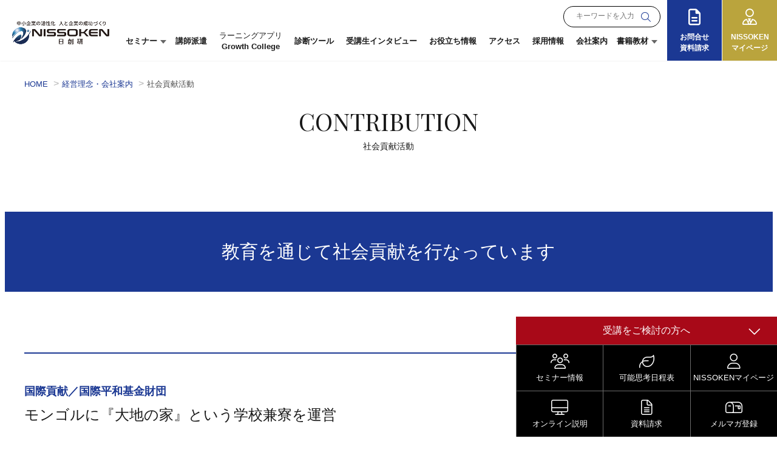

--- FILE ---
content_type: text/html; charset=UTF-8
request_url: https://www.nisouken.co.jp/company/csr
body_size: 24874
content:
<!DOCTYPE html>
<html lang="ja">
<head>
<meta charset="utf-8">
<meta name="viewport" content="width=1050">
<meta name="description" content="社会貢献活動 について。 NISSOKEN（日創研）は、中小企業の活性化を目的にした人材育成・コンサルティング会社です。業績・ビジネス・心理学・コミュニケーション・マネジメント・リーダーシップ・人事など、幅広い知識とスキルを身につけていただける実践的なプログラムを提供しています。">
<title>社会貢献活動 | 社員教育のNISSOKEN（日創研）</title>
  <meta property="og:url" content="https://www.nisouken.co.jp">
  <meta property="og:image" content="https://www.nisouken.co.jp/images/ogp-image.png">
  <meta property="og:type" content="website">
  <meta property="og:title" content="社会貢献活動 | 社員教育のNISSOKEN（日創研）">
  <meta property="og:site_name" content="社員教育のNISSOKEN（日創研）">
  <meta property="og:description" content="NISSOKEN（日創研）は、中小企業の活性化を目的にした人材育成・コンサルティング会社です。業績・ビジネス・心理学・コミュニケーション・マネジメント・リーダーシップ・人事など、幅広い知識とスキルを身につけていただける実践的なプログラムを提供しています。">

<!-- Google Tag Manager -->
<script>(function(w,d,s,l,i){w[l]=w[l]||[];w[l].push({'gtm.start':
new Date().getTime(),event:'gtm.js'});var f=d.getElementsByTagName(s)[0],
j=d.createElement(s),dl=l!='dataLayer'?'&l='+l:'';j.async=true;j.src=
'https://www.googletagmanager.com/gtm.js?id='+i+dl;f.parentNode.insertBefore(j,f);
})(window,document,'script','dataLayer','GTM-TTNMBQ2');</script>
<!-- End Google Tag Manager -->

<!-- Global site tag (gtag.js) - Google Analytics -->
<script async src="https://www.googletagmanager.com/gtag/js?id=UA-1662096-7"></script>
<script>
  window.dataLayer = window.dataLayer || [];
  function gtag(){dataLayer.push(arguments);}
  gtag('js', new Date());

  gtag('config', 'UA-1662096-7');
</script>


<link rel="stylesheet" media="screen" href="/common/css/fontawesome-pro-6.6.0-web/css/all.min.css">
<link rel="stylesheet" media="screen" href="https://fonts.googleapis.com/css?family=Oswald|Playfair+Display">
<link rel="stylesheet" href="https://use.typekit.net/uxt4iin.css">
<link rel="stylesheet" media="screen" href="/common/css/reset.css">
<link rel="stylesheet" media="screen" href="/common/css/common.css?a">
<link rel="stylesheet" media="screen" href="/common/css/style.css?202506250503">
<link rel="stylesheet" media="screen" href="/common/css/top.css?202503040024">
<link rel="stylesheet" media="print" href="/common/css/print.css">
<link rel="stylesheet" media="screen" href="/common/css/smartphone.css?202506250506">
<link rel="stylesheet" href="https://maxcdn.bootstrapcdn.com/font-awesome/4.5.0/css/font-awesome.min.css">
<link rel="shortcut icon" href="/favicon.ico?20180810">

<script src="https://cdn.jsdelivr.net/jquery/1.11.1/jquery.min.js"></script>
<script src="/common/js/common.js?202411270809" type="text/javascript"></script>
<script src="/common/js/jquery.slicknav.js" type="text/javascript"></script>
<script src="https://ajaxzip3.github.io/ajaxzip3.js" charset="UTF-8"></script>
<script type="text/javascript">
$(function(){
	$('#gNav').slicknav({
		label: '',
	});

	$(window).on('load scroll', function(){
		if ($(window).scrollTop() > 80) {
			$('.sub-scroll').addClass('fixed');
		} else {
			$('.sub-scroll').removeClass('fixed');
		}
	});
});
</script>
<!--[if lt IE 9]>
<script src="//cdn.jsdelivr.net/html5shiv/3.7.2/html5shiv-printshiv.js"></script>
<![endif]-->

<script type="application/ld+json">
{
    "@context": "https://schema.org",
    "@type": "Article",
    "mainEntityOfPage": {
        "@type": "WebPage",
        "@id": "https://www.nisouken.co.jp/company/csr"
    },
    "headline": "社会貢献活動",
    "datePublished": "2015-12-17T00:39:27+09:00",
    "dateModified": "2024-07-09T11:51:02+09:00",
    "author": {
        "@type": "Organization",
        "name": "株式会社日本創造教育研究所",
        "url": "https://www.nisouken.co.jp/"
    },
    "publisher": {
        "@type": "Organization",
        "name": "株式会社日本創造教育研究所",
        "logo": {
            "@type": "ImageObject",
            "url": "https://www.nisouken.co.jp/images/logo_200.png",
            "width": 120,
            "height": 29
        }
    },
    "description": "教育を通じて社会貢献を行なっています 国際貢献／国際平和基金財団 モンゴルに『大地の家』という学校兼寮を運営 モンゴルで、子供たちを受け入れる施設を運営 日創研では、平成5年より「国際平和基金財団」を設立し、スタッフやお [&hellip;]"
}</script>



</head>
<body id="company" class="csr">
<!-- Google Tag Manager (noscript) -->
<noscript><iframe src="https://www.googletagmanager.com/ns.html?id=GTM-TTNMBQ2" height="0" width="0" style="display:none;visibility:hidden"></iframe></noscript>
<!-- End Google Tag Manager (noscript) -->

<!-- 	<div class="popup">
		<div class="close"></div>
		<figure><a href="https://www.nisouken.co.jp/lp/lp-book/book20250304.html" target="_blank"><img src="/images/book_banner.webp" width="300" alt="人財づくりの要諦"></a></figure>
	</div>
 -->


<header id="pageHeader">
	<p id="logo"><a href="/"><img src="/images/logo_200.png?0726" width="200" alt="株式会社日本創造教育研究所"></a></p>
	<nav id="gNav">
    <div class="gNav_nav">
			<div class="gNavSub">
				        <div class="gNavSearch">
					<form method="get" action="https://www.nisouken.co.jp/">
					<fieldset class="gNavSearch_field">
						<input type="text" class="gNavSearch_box" value="" name="s" placeholder="キーワードを入力" data-swplive="true">
						<button type="submit" class="gNavSearchBtn">
							<i class="fa-light fa-magnifying-glass"></i>
						</button>
					</fieldset>
					</form>
        </div>
      </div>
			<ul class="gNav_ul">
								<li><span class="has-submenu">セミナー</span>
					<ul class="pageHeader_submenu">
						<li><a href="/seminar-top"><i class="fal fa-angle-right"></i>セミナー情報</a></li>
						<li><a href="/seminar/"><i class="fal fa-angle-right"></i>セミナーを探す</a></li>
					</ul>
				</li>
				<li><a href="/consulting/">講師派遣</a></li>
				<li><a href="https://www.growthcollege.jp/" target="_blank"><small>ラーニングアプリ</small><br>Growth College</a></li>
				<li><a href="/diagnosis/">診断ツール</a></li>
				<li><a href="/interview/">受講生インタビュー</a></li>
								<li><a href="/contents/">お役立ち情報</a></li>
				<li><a href="/access/">アクセス</a></li>
				<li><a href="https://www.saiyo-nisouken.jp/" target="_blank">採用情報</a></li>
				<li><a href="/company/">会社案内</a></li>				<li><span class="has-submenu">書籍教材</span>
					<ul class="pageHeader_submenu">
						<li><a href="https://www.rinen-mg.co.jp/" target="_blank"><i class="fal fa-angle-right"></i>月刊『理念と経営』</a></li>
						<li><a href="https://www.rinen-mg.co.jp/13tokumoku/" target="_blank"><i class="fal fa-angle-right"></i>朝礼教材『13の徳目』</a></li>
						<li><a href="https://www.cosmo-book.com/" target="_blank"><i class="fal fa-angle-right"></i>オンラインショップ</a></li>
					</ul>
				</li>
				<!-- <li><a href="/jinjib-jobdraft/">高卒採用支援</a></li> -->
							</ul>
		</div>
		<div id="gNavContact">
			<a href="/customer/">
				<i class="far fa-file-alt"></i>
				<span>お問合せ<br>資料請求</span>
			</a>
		</div>
		<div id="gNavLogin">
			<div class="gNavLoginBtn">
				<i class="fa-light fa-user-tie"></i>
				<span>NISSOKEN<br>マイページ</span>
			</div>
			<ul>
				<li><a href="https://mypage.nisouken.co.jp" target="_blank"><i class="fal fa-angle-right"></i>ログイン</a></li>
				<li><a href="/information/114973.html" target="_blank"><i class="fal fa-angle-right"></i>ご利用ガイド</a></li>
			</ul>
		</div>
	</nav>
</header>

<div id="contHeader">
  	<span>CONTRIBUTION</span>
  	<h1>社会貢献活動</h1>
    	<ul id="topicpath">
		<!-- Breadcrumb NavXT 7.4.1 -->
<li class="home"><a title="Go to 社員教育のNISSOKEN（日創研）." href="https://www.nisouken.co.jp">HOME</a></li>
<li class="post post-page"><span typeof="v:Breadcrumb"><a rel="v:url" property="v:title" title="Go to 経営理念・会社案内." href="https://www.nisouken.co.jp/company" class="post post-page">経営理念・会社案内</a></span></li>
<li class="post post-page current-item"><span typeof="v:Breadcrumb"><span property="v:title">社会貢献活動</span></span></li>
	</ul>
<!-- /contHeader --></div>


<div id="wrapper">

<h2 class="sub_ttl">教育を通じて社会貢献を行なっています</h2>
<section class="csrBox">
<h3 id="mongol" class="cont_ttl"><span>国際貢献／国際平和基金財団</span>
モンゴルに『大地の家』という学校兼寮を運営</h3>
<figure class="photo"><img decoding="async" src="/images/csr_mongol_ph.jpg" alt="モンゴル「大地の家」"></figure>
<h4 class="cl_ttl">モンゴルで、子供たちを受け入れる施設を運営</h4>
日創研では、平成5年より「国際平和基金財団」を設立し、スタッフやお客様からの募金を主な資金源として、小さいながらもモンゴルに『大地の家』という学校兼寮を運営しています。先生も常駐していて、学べる環境もあり、掃除や洗濯や料理などは、子供たちが当番を決めて分担して行ないます。毎年25名前後の子供たちを受け入れていて、現在では巣立っていった子供たちが後輩たちの面倒を見に来てくれるまでに成長しています。
<h4 class="cl_ttl">なぜ、モンゴルなのか？</h4>
モンゴルを選んだのには理由があります。モンゴルは元々遊牧生活を送る人々がたくさんいますが、生活する環境は非常に過酷で、比較的暖かい時期は3か月しかなく、冬場はマイナス40度まで気温が下がるため、大寒波が来ると親が子供を育てられずに放り出すことがあります。また、遊牧生活であるために学校に通えるような環境にない子供たちもたくさんいることを知り、このような子供たちが安心して学べる環境を作っていきたいと考えたからです。
<div class="note">年に一度、当社の社内大学を修了したスタッフが『大地の家』を訪問し、子供たちとキャンプに行って交流したりするという機会も設けています。一生懸命な子供たちからたくさんのことをもらって帰るような、そんな密度の濃い時間であると、参加したスタッフは感想を述べています。</div>
<div class="mongolsBox">
<section>
<h4 class="cl_ttl">ご寄付について</h4>
『大地の家』の運営は皆さまからの募金によって支えられています。モンゴルの子供たちが安心して学べる環境づくりのため、ぜひ皆さまのご協力をいただけますようお願い申し上げます。
寄付を希望される方は、こちらにお問い合わせください。
<h5>お問い合わせ</h5>
<dl>
 	<dt>電話番号</dt>
 	<dd>06-6388-1107<small>※平日9：00～18：00</small></dd>
 	<dt>メールアドレス</dt>
 	<dd><script type="text/javascript"><br />
					<!--
					function converter(M){
					var str="", str_as="";
					for(var i=0;i<M.length;i++){
					str_as = M.charCodeAt(i);
					str += String.fromCharCode(str_as + 1);
					}
					return str;
					}
					var ad = converter(String.fromCharCode(104,109,101,110,63,109,104,114,110,116)+String.fromCharCode(106,100,109,45,98,110,45,105,111));
					document.write("<a href=\"mai"+"lto:"+ad+"\">"+ad+"<\/a>");
					//--><br />
					</script></dd>
 	<dt>担当</dt>
 	<dd>国際平和基金財団　窓口担当：亀井健一</dd>
</dl>
</section>
<section>
<h4 class="cl_ttl">リンクバナーの設置</h4>
「国際平和基金財団」の取り組みをより多くの皆さまに知っていただくため、リンクバナーをご用意しております。
下記のバナーをダウンロードするか、画像の下にある配布コードをコピーしてご使用ください。
<table>
<tbody>
<tr>
<th>120×60（px）
<div class="btn"><a href="/images/bnr_mongols_120x60.zip">ダウンロード</a></div></th>
<td><img decoding="async" src="/images/bnr_mongols_120x60.png">
<textarea>&lt;a href=&#8221;https://www.nisouken.co.jp/company/csr/&#8221;&gt;&lt;img src=&#8221;https://www.nisouken.co.jp/images/bnr_mongols_120x60.png&#8221;&gt;&lt;/a&gt;</textarea></td>
</tr>
<tr>
<th>240×60（px）
<div class="btn"><a href="/images/bnr_mongols_240x60.zip">ダウンロード</a></div></th>
<td><img decoding="async" src="/images/bnr_mongols_240x60.png">
<textarea>&lt;a href=&#8221;https://www.nisouken.co.jp/company/csr/&#8221;&gt;&lt;img src=&#8221;https://www.nisouken.co.jp/images/bnr_mongols_240x60.png&#8221;&gt;&lt;/a&gt;</textarea></td>
</tr>
</tbody>
</table>
</section></div>
</section>
<section class="csrBox">
<h3 class="cont_ttl"><span>社会貢献／国際平和基金財団</span>
カンボジアに学校を贈呈</h3>
<figure class="photo"><img decoding="async" src="/images/csr_cambodia_ph.jpg" alt="就活生向け支援プログラム「JOB COLLEGE」"></figure>
2009年以来毎年、公益財団法人スクール・エイド・ジャパン様のカンボジア支援活動に対し寄付を行なっています。
その寄付金がたまり、2015年学校をカンボジア政府に引き渡す式典が行われました。
カ・バンティミンティ州というところにあるソワンキリー中学校で、敷地内には校舎が5個あり、そのうち老朽化が進んだ１つの校舎を建て替えることができました。
式典には、カ・バンティミンティ州のバラン州知事もお越しになり、学校関係者や生徒も合わせ総勢約300名以上が参加されました。
前向きに努力する子供たち、勉強が出来る事自体を喜んでいるイキイキした子供たちの目が何より印象的でした。
</section>
<section class="csrBox">
<h3 id="kodomo" class="cont_ttl"><span>社会貢献／平成こども論語塾</span>
輝く学びの土台を創る教室として、こども論語塾を開催</h3>
<figure class="photo"><img decoding="async" src="/images/csr_children_ph.jpg" alt="平成こども論語塾"></figure>
<h4 class="cl_ttl">こどもの頃に触れる本物が正しい生き方へ導く</h4>
道徳教育が薄れ他を思いやる気持ちが少なくなり、またゆとり教育もあり皆同じで真のリーダーの気質を持つ若者が少なくなっているように感じます。「教育は環境で決まる」と言われています。こどもの頃に触れる本物が正しい生き方へ導き、世の中に貢献する人物が育って行くと願っています。正しく生きるための教えや考え方を学べる機会を提供し、論語の講義と共に生きる姿勢や自然にあふれた環境を通して21世紀を担うこどもたちに大きな影響を与え、日本のリーダーになる人物を排出したく平成こども論語塾を平成22年より開催しています。
<div class="note">『論語』は孔子の教えを書いた中国の書物で、人が人として正しく生きるための教えや、人の上に立つ者の心構えなどが書かれています。</div>
</section>
<section class="csrBox">
<h3 id="jobcollege" class="cont_ttl"><span>社会貢献／就活生向け支援プログラム</span>
就職を控えた大学生に向けて「JOB COLLEGE」「自己分析セミナー」「面接対策セミナー」を実施</h3>
<figure class="photo"><img decoding="async" src="/images/csr_jobcollege_ph.jpg?1210" alt="就活生向け支援プログラム「JOB COLLEGE」"></figure>
<h4 class="cl_ttl">「活きた学び」がつまったプログラム</h4>
この先の人生を左右するといってもよい、人生のターニングポイントのひとつ「就職」。
”Get a job College”は、そんな局面に挑む大学生を全力でサポートする無料のプログラム。「中小企業の活性化」を目的に掲げ、全国の中小企業の社長・幹部・社員から支持され続け、全国に13,000社の会員を有する人材の育成を専門にしたコンサルティング会社が本気で就活生のために支援プログラムを開発。企業の本音を知り尽くしているからこその、「活きた学び」がつまったプログラムとして、高い評価を得ています。
また、「自己分析セミナー」や「面接対策セミナー」など無料セミナーも開催し、就活生をサポートしています。
<div class="note">仕事選びの軸が見つかるだけでなく、就職してからも役に立つ、厳選した3つのテーマで開催。これからの日本を支える、多くの大学生の方々が参加され学んでいかれました。</div>
</section>
<ul id="pageBnr">
 	<li><a href="/company/">
<figure><img decoding="async" src="/images/company_bnr_company.jpg?1113a"></figure>
<p>会社案内</p></a></li>
</ul>
<div id="footPopup">
  <h4>受講をご検討の方へ<i class="fal fa-angle-down"></i></h4>
    <ul>
		<li><a href="/seminar-top/"><i class="fal fa-users"></i>セミナー情報</a></li>
		<li><a href="https://www.nisouken.co.jp/images/schedule-pdf/43a39c8e0212d6d4897744fdf930af06-1.pdf" target="_blank"><i class="fal fa-leaf"></i>可能思考日程表</a></li>
    <li><a href="https://mypage.nisouken.co.jp/" target="_blank"><i class="fa-light fa-user"></i>NISSOKENマイページ</a></li>
		<li><a href="/online-room/"><i class="fal fa-desktop"></i>オンライン説明</a></li>
    <li><a href="/contact/request/"><i class="fal fa-file-alt"></i>資料請求</a></li>
		<li><a href="https://forms.gle/hiZVzpPhRZvzwYWR9" target="_blank"><i class="fal fa-mailbox"></i>メルマガ登録</a></li>
    <!-- <li><a href="/blog#mm"><i class="fal fa-mailbox"></i>メルマガ登録</a></li> -->
  </ul>
</div>

<!-- /wrapper --></div>

<footer id="pageFooter">
	<div id="pageFooter_inner">
		<nav class="fNav">
		<h4>NISSOKENについて</h4>
		<ul>
			<li><a href="/about/">NISSOKENとは</a></li>
      <li><a href="/first/">初めての方へ</a></li>
			<li><a href="/company/">会社案内</a></li>
			<li><a href="/company/csr/">社会貢献活動</a></li>
			<li><a href="/access/">アクセス</a></li>
			<li><a href="/silicon-valley/">シリコンバレー情報</a></li>
      <li><a href="https://www.saiyo-nisouken.jp/" target="_blank">採用情報</a></li>
		</ul>
		</nav>
		<nav class="fNav">
		<h4>セミナーについて</h4>
		<ul>
			<li><a href="/curriculum/">可能思考・メソッドについて</a></li>
      <li><a href="/seminar/seminar-list/">セミナー一覧</a></li>
			<li><a href="/consulting/">講師派遣</a></li>
			<li><a href="/consulting-2/">経営コンサルティング</a></li>
			<li><a href="/e-learning/">オンラインセミナー</a></li>
      <li><a href="/#scaleSearch">規模別で探す</a></li>
		</ul>
		</nav>
		<nav class="fNav">
		<h4>サービス</h4>
		<ul>
			<li><a href="/training/">社内教育ツール</a></li>
			<li><a href="/event/">感動イベント</a></li>
			<li><a href="/network/">経営者ネットワーク</a></li>
			<li><a href="https://cod-consultant.co.jp/" target="_blank">コンサルティング</a></li>
			<li><a href="/diagnosis/">診断ツール</a></li>
			<li><a href="/member/">会員制度</a></li>
			<li><a href="/premiumclub/">プレミアムクラブ</a></li>
			<li><a href="/rule/">参加規約</a></li>
			<li><a href="/jinjib-jobdraft/">高卒採用支援</a></li>
		</ul>
		</nav>
		<nav class="fNav">
		<h4>お客様の声</h4>
		<ul>
			<li><a href="/voice/">参加者の声</a></li>
			<li><a href="/case/">活用事例</a></li>
			<li><a href="/recommend/">お客様からの推薦</a></li>
      <li><a href="/interview/">受講生インタビュー</a></li>
		</ul>
		</nav>
		<nav class="fNav">
		<h4>ニュース</h4>
		<ul>
			<li><a href="/topics/information">インフォメーション</a></li>
			<li><a href="/contents/">お役立ち情報</a></li>
		</ul>
    <h4>メールマガジン・ブログ一覧</h4>
    <ul>
      <li><a href="/blog/">各ブログ一覧</a></li>
      <!-- <li><a href="https://forms.gle/hiZVzpPhRZvzwYWR9" target="_blank">日創研NEWSレター</a></li> -->
      <!-- <li><a href="https://www2.nisouken.co.jp/l/511901/2019-05-23/3fwck4" target="_blank">日創研NEWSレター</a></li> -->
      <li><a href="https://www.tamai-tushin.com/" target="_blank">田舞徳太郎通信</a></li>
      <!-- <li><a href="https://www2.nisouken.co.jp/l/511901/2020-04-27/451456i" target="_blank">田舞徳太郎通信</a></li> -->
      <li><a href="/mailmagazine/">可能思考!!一日一語</a></li>
      <li><a href="https://forms.gle/gpTvYHwAaN8odJys6" target="_blank">メールマガジン登録＆解除</a></li>
    </ul>
		</nav>
		<nav class="fNav">
		<h4>お問い合わせ</h4>
		<ul>
			<li><a href="/online-room/">オンライン説明</a></li>
			<li><a href="/contact/hrd-consult/">人財育成Web相談窓口</a></li>
			<li><a href="/contact/inquiry/">お問い合わせ</a></li>
			<li><a href="/contact/request/">資料請求</a></li>
			<li><a href="/contact/consult/">社員研修相談</a></li>
			<li><a href="/pp/">個人情報保護方針</a></li>
		</ul>
		</nav>
	</div>
	<div id="groupSite">
		<h4>関連サイト</h4>
		<ul>
      <li><a href="http://www.rinen-mg.co.jp/" target="_blank">理念と経営</a></li>
			<li><a href="https://www.cosmo-book.com/" target="_blank">書籍オンラインショップ</a></li>
      <li><a href="https://www.kigyou-kenshu.jp/" target="_blank">株式会社企業研修</a></li>
		</ul>
		<ul>
      <li><a href="http://www.honbu-keieiken.com/" target="_blank">日創研経営研究会</a></li>
      <li><a href="https://www.rinen-mg.co.jp/arigatou-takuetsu/" target="_blank">ありがとう卓越経営大賞</a></li>
			<li><a href="https://www.rinen-mg.co.jp/arigatou-keiei/" target="_blank">「心に残る、ありがとう！」体験談</a></li>
		</ul>
		<ul>
      <li><a href="https://www.youtube.com/channel/UCyEB4cmVTG48oztySp4Uqug" target="_blank">日創研公式Youtube</a></li>
			<li><a href="https://www.saiyo-nisouken.jp/" target="_blank">採用サイト</a></li>
      <li><a href="https://jc-support.jp/" target="_blank">日創研LOMサポート</a></li>
    </ul>
		<ul>
      <li><a href="https://cod-consultant.co.jp/" target="_blank">株式会社CODコンサルタント</a></li>
      <li><a href="https://www.growthcollege.jp/" target="_blank">ラーニングアプリ Growth College</a></li>
    </ul>
		<nav id="snsArea">
			<h5>FOLLOW US</h5>
			<ul>
				<li><a href="https://www.facebook.com/nisouken/" target="_blank"><i class="fab fa-facebook-square"></i></a></li>
				<li><a href="https://twitter.com/nisouken_honbu" target="_blank"><i class="fa-brands fa-square-x-twitter"></i></a></li>
				<li><a href="https://www.youtube.com/channel/UCyEB4cmVTG48oztySp4Uqug" target="_blank"><i class="fab fa-youtube"></i></a></li>
				<li class="entry_meta_youtube"><a href="https://www.instagram.com/nissoken_official/" target="_blank"><i class="fa-brands fa-square-instagram"></i></a></li>
			</ul>
		</nav>
	</div>
	<address>Copyright &copy; 2026 NISSOKEN GROUP All Rights Reserved.</address>
</footer>




<script type="text/javascript">
piAId = '512901';
piCId = '15980';
piHostname = 'pi.pardot.com';

(function() {
	function async_load(){
		var s = document.createElement('script'); s.type = 'text/javascript';
		s.src = ('https:' == document.location.protocol ? 'https://pi' : 'http://cdn') + '.pardot.com/pd.js';
		var c = document.getElementsByTagName('script')[0]; c.parentNode.insertBefore(s, c);
	}
	if(window.attachEvent) { window.attachEvent('onload', async_load); }
	else { window.addEventListener('load', async_load, false); }
})();
</script>


<script>
  jQuery(function() {
    jQuery('.close').on('click', function() {
      jQuery('.popup').addClass('hidden');
      jQuery('.popup_contents').addClass('hidden');
    });
  });
</script>

</body>
</html>


--- FILE ---
content_type: text/css
request_url: https://www.nisouken.co.jp/common/css/common.css?a
body_size: 8117
content:
@charset "utf-8" !important;

/* ----------------------------------------
 * 汎用イメージフロート
 * ---------------------------------------- */

.imgfl{
	float:left !important;
	margin: 0px 30px 30px 0px !important;
}
.imgfr{
	float:right !important;
	margin: 0px 0px 30px 30px !important;
}

/* ----------------------------------------
 *   汎用float
 * ---------------------------------------- */

.fl { float: left !important;}
.fr { float: right !important;}


/* ----------------------------------------
 *   汎用クリア
 * ---------------------------------------- */
.cb { clear: both !important;}

/* ----------------------------------------
 *   汎用width
 * ---------------------------------------- */
.w50 { width: 50px !important;}
.w60 { width: 60px !important;}
.w70 { width: 70px !important;}
.w80 { width: 80px !important;}
.w90 { width: 90px !important;}
.w100 { width: 100px !important;}
.w110 { width: 110px !important;}
.w120 { width: 120px !important;}
.w130 { width: 130px !important;}
.w140 { width: 140px !important;}
.w150 { width: 150px !important;}
.w200 { width: 200px !important;}
.w250 { width: 250px !important;}
.w300 { width: 300px !important;}
.w400 { width: 400px !important;}
.w500 { width: 500px !important;}
.w600 { width: 600px !important;}

/* ----------------------------------------
 *   汎用line-height
 * ---------------------------------------- */

.lh10 { line-height: 1.0 !important;}
.lh11 { line-height: 1.1 !important;}
.lh12 { line-height: 1.2 !important;}
.lh13 { line-height: 1.3 !important;}
.lh14 { line-height: 1.4 !important;}
.lh15 { line-height: 1.5 !important;}
.lh16 { line-height: 1.6 !important;}
.lh17 { line-height: 1.7 !important;}
.lh18 { line-height: 1.8 !important;}
.lh19 { line-height: 1.9 !important;}
.lh20 { line-height: 2.0 !important;}

/* ----------------------------------------
 *   汎用line-height
 * ---------------------------------------- */

.lh10 { line-height: 1.0 !important;}
.lh11 { line-height: 1.1 !important;}
.lh12 { line-height: 1.2 !important;}
.lh13 { line-height: 1.3 !important;}
.lh14 { line-height: 1.4 !important;}
.lh15 { line-height: 1.5 !important;}
.lh16 { line-height: 1.6 !important;}
.lh17 { line-height: 1.7 !important;}
.lh18 { line-height: 1.8 !important;}
.lh19 { line-height: 1.9 !important;}
.lh20 { line-height: 2.0 !important;}

/* ----------------------------------------
 *   汎用margin
 * ---------------------------------------- */

.m5 {margin: 5px !important;}
.mt5 {margin-top: 5px !important;}
.ml5 {margin-left: 5px !important;}
.mr5 {margin-right: 5px !important;}
.mb5 {margin-bottom: 5px !important;}

.m10 {margin: 10px !important;}
.mt10 {margin-top: 10px !important;}
.ml10 {margin-left: 10px !important;}
.mr10 {margin-right: 10px !important;}
.mb10 {margin-bottom: 10px !important;}

.m15 {margin: 15px !important;}
.mt15 {margin-top: 15px !important;}
.ml15 {margin-left: 15px !important;}
.mr15 {margin-right: 15px !important;}
.mb15 {margin-bottom: 15px !important;}

.m20 {margin: 20px !important;}
.mt20 {margin-top: 20px !important;}
.ml20 {margin-left: 20px !important;}
.mr20 {margin-right: 20px !important;}
.mb20 {margin-bottom: 20px !important;}

.m25 {margin: 25px !important;}
.mt25 {margin-top: 25px !important;}
.ml25 {margin-left: 25px !important;}
.mr25 {margin-right: 25px !important;}
.mb25 {margin-bottom: 25px !important;}

.m30 {margin: 30px !important;}
.mt30 {margin-top: 30px !important;}
.ml30 {margin-left: 30px !important;}
.mr30 {margin-right: 30px !important;}
.mb30 {margin-bottom: 30px !important;}

.m35 {margin: 35px !important;}
.mt35 {margin-top: 35px !important;}
.ml35 {margin-left: 35px !important;}
.mr35 {margin-right: 35px !important;}
.mb35 {margin-bottom: 35px !important;}

.m40 {margin: 40px !important;}
.mt40 {margin-top: 40px !important;}
.ml40 {margin-left: 40px !important;}
.mr40 {margin-right: 40px !important;}
.mb40 {margin-bottom: 40px !important;}

.m45 {margin: 45px !important;}
.mt45 {margin-top: 45px !important;}
.ml45 {margin-left: 45px !important;}
.mr45 {margin-right: 45px !important;}
.mb45 {margin-bottom: 45px !important;}

.m50 {margin: 50px !important;}
.mt50 {margin-top: 50px !important;}
.ml50 {margin-left: 50px !important;}
.mr50 {margin-right: 50px !important;}
.mb50 {margin-bottom: 50px !important;}

/* ----------------------------------------
 *   汎用padding
 * ---------------------------------------- */

.p5 {padding: 5px !important;}
.pt5 {padding-top: 5px !important;}
.pl5 {padding-left: 5px !important;}
.pr5 {padding-right: 5px !important;}
.pb5 {padding-bottom: 5px !important;}

.p10 {padding: 10px !important;}
.pt10 {padding-top: 10px !important;}
.pl10 {padding-left: 10px !important;}
.pr10 {padding-right: 10px !important;}
.pb10 {padding-bottom: 10px !important;}

.p15 {padding: 15px !important;}
.pt15 {padding-top: 15px !important;}
.pl15 {padding-left: 15px !important;}
.pr15 {padding-right: 15px !important;}
.pb15 {padding-bottom: 15px !important;}

.p20 {padding: 20px !important;}
.pt20 {padding-top: 20px !important;}
.pl20 {padding-left: 20px !important;}
.pr20 {padding-right: 20px !important;}
.pb20 {padding-bottom: 20px !important;}

.p25 {padding: 25px !important;}
.pt25 {padding-top: 25px !important;}
.pl25 {padding-left: 25px !important;}
.pr25 {padding-right: 25px !important;}
.pb25 {padding-bottom: 25px !important;}

.p30 {padding: 30px !important;}
.pt30 {padding-top: 30px !important;}
.pl30 {padding-left: 30px !important;}
.pr30 {padding-right: 30px !important;}
.pb30 {padding-bottom: 30px !important;}

.p35 {padding: 35px !important;}
.pt35 {padding-top: 35px !important;}
.pl35 {padding-left: 35px !important;}
.pr35 {padding-right: 35px !important;}
.pb35 {padding-bottom: 35px !important;}

.p40 {padding: 40px !important;}
.pt40 {padding-top: 40px !important;}
.pl40 {padding-left: 40px !important;}
.pr40 {padding-right: 40px !important;}
.pb40 {padding-bottom: 40px !important;}

.p45 {padding: 45px !important;}
.pt45 {padding-top: 45px !important;}
.pl45 {padding-left: 45px !important;}
.pr45 {padding-right: 45px !important;}
.pb45 {padding-bottom: 45px !important;}

.p50 {padding: 50px !important;}
.pt50 {padding-top: 50px !important;}
.pl50 {padding-left: 50px !important;}
.pr50 {padding-right: 50px !important;}
.pb50 {padding-bottom: 50px !important;}


/* ----------------------------------------
 *   デフォルト化
 * ---------------------------------------- */

.entrybody em {
	font-style: italic;
}
.entrybody ul {
	margin: 1em 0 1em 1.5em;
}
.entrybody ul li {
	list-style: disc;
}
.entrybody ol li {
	list-style: decimal inside;
}
.entrybody h1 {
	font-size: 30px;
}
@media screen and (max-width: 700px) {
	.entrybody h1 {
		font-size: 27px;
	}
	.entrybody h1 br {
		display: none;
	}
}
.entrybody h2 {
	font-size: 26px;
}
@media screen and (max-width: 700px) {
	.entrybody h2 {
		font-size: 24px;
	}
	.entrybody h2 br {
		display: none;
	}
}
.entrybody h3 {
	font-size: 23px;
}
@media screen and (max-width: 700px) {
	.entrybody h3 {
		font-size: 20px;
	}
}
.entrybody h4 {
	font-size: 20px;
}
.entrybody h1,
.entrybody h2,
.entrybody h3,
.entrybody h4,
.entrybody h5 {
	font-weight: bold;
	line-height: 1.6;
	margin: 4rem 0 .5rem;
}
.entrybody h1:first-child,
.entrybody h2:first-child,
.entrybody h3:first-child,
.entrybody h4:first-child,
.entrybody h5:first-child {
	margin-top: 0;
}
.entrybody img.centered {
	display: block;
	margin-left: auto;
	margin-right: auto;
}
.entrybody img.alignright {
	margin: 0 0 10px 10px;
	display: inline;
}
.entrybody img.alignleft {
	margin: 0 10px 10px 0;
	display: inline;
}
.entrybody .aligncenter {
	display: block;
	margin-left: auto;
	margin-right: auto;
}
.entrybody .alignright {
	float: right;
}
.entrybody .alignleft {
	float: left;
}
.entrybody hr {
	border: 1px solid #333333;
}
.entrybody hr {/* for ~IE7 */
	/padding: 0px;
	/height: 1px;
	/border: 0px;
}
.entrybody p {
	font-size: 16px;
	letter-spacing: 0.05em;
	line-height: 1.8;
}
.entrybody blockquote {
	border-left: 5px solid #999999;
	background-color: #CCCCCC;
	padding: 1em 0 0 10px;
}


--- FILE ---
content_type: text/css
request_url: https://www.nisouken.co.jp/common/css/style.css?202506250503
body_size: 264609
content:
@charset "utf-8";
/* CSS Document */

/* 全体
============================================*/
* {
	box-sizing: border-box;
}
img {
	max-width: 100%;
}
p {
	margin: 1em 0;
}
body {
	min-width: 1200px;
	font-size: 15px;
	font-feature-settings: "palt";
    -webkit-font-smoothing: antialiased;
	font-family: "ヒラギノ角ゴ Pro W3","Hiragino Kaku Gothic Pro","メイリオ",Meiryo,"ＭＳ Ｐゴシック",sans-serif;
	font-weight: 500;
	color: rgba(0,0,0,.9);
	line-height: 2;
	position: relative;
}
img[src$=".svg"] {
	width: 100%;
	vertical-align: bottom;
}
a {
	color: #1b3893;
	text-decoration: none;
	-webkit-transition: all 0.4s ease 0s;
	-moz-transition: all 0.4s ease 0s;
	transition: all 0.4s ease 0s;
	backface-visibility: hidden;
}
a img,
a span,
a div {
	-webkit-transition: all 0.4s ease 0s;
	-moz-transition: all 0.4s ease 0s;
	transition: all 0.4s ease 0s;
	backface-visibility: hidden;
}
a:hover {
	color: #1e49d1;
}
a:hover img {
	opacity: .8;
}
h1 {
	margin: 0;
}
ul, ol {
	margin: 0;
	padding: 0;
	list-style: none;
}
.centering {
	text-align: center;
}
.arr:before {
	margin-right: 5px;
	color: #5bb7ec;
	content: '\f105';
}

/* ボタン */
.btn {
	min-width: 250px;
	font-size: 15px;
	line-height: 50px;
	color: #1b3893;
	border: 1px solid #1b3893;
	text-align: center;
	display: inline-block;
}
.btn a {
	padding: 0 15px;
	color: #1b3893;
	display: block;
}
.btn a:hover {
	color: #fff;
	background: #1b3893;
}
.btn i {
	margin-right: 8px;
	font-size: 21px;
	vertical-align: middle;
}

.btnApply a {
	width: 100%;
	padding: 8px 10px;
	border-radius: 3px;
	font-size: 15px;
	font-weight: 700;
	text-align: center;
	color: #fff;
	background: #e61911;
	display: block;
}
.btnApply a:hover {
	background: #ff544d;
}

.btnArea {
	background: #eff4fa;
	clear: both;
	color: #1b3893;
	padding: 25px;
	text-align: center;
}
.btnArea .btn {
	display: block;
	margin: 5px auto 0;
	width: 280px;
}
.btnArea .btn i {
	margin-top: -2px;
}

/* ページャー */
#pageBnr {
	margin: 0 -30px;
	display: flex;
}
#pageBnr.three {
	margin: 0 -5px;
}
#pageBnr li {
	width: calc(50% - 60px);
	margin: 0 30px;
	position: relative;
	overflow: hidden;
}
#pageBnr.three li {
	width: calc(33.33% - 10px);
	margin: 5px;
}
#pageBnr li a {
	color: #fff;
	display: block;
}
#pageBnr.three a:before {
	background: #06293e;
	bottom: 0;
	content: '';
	display: block;
	left: 0;
	opacity: .4;
	position: absolute;
	right: 0;
	top: 0;
	-webkit-transition: all 0.4s ease 0s;
	-moz-transition: all 0.4s ease 0s;
	transition: all 0.4s ease 0s;
	z-index: 1;
}
#pageBnr.three a:hover:before {
	opacity: .3;
}
#pageBnr li figure {
	margin: 0;
}
#pageBnr li img {
	vertical-align: bottom;
}
#pageBnr.three figure {
	height: 180px;
}
#pageBnr.three img {
	position: absolute;
	left: 50%;
	transform: translateX(-50%);
}
#pageBnr li p {
	margin: 0;
	width: 100%;
	font-size: 32px;
	font-weight: bold;
	text-align: center;
	line-height: 1;
	position: absolute;
	top: 50%;
	transform: translateY(-50%);
	-webkit-text-shadow: 0px 0px 5px rgba(0,0,0,.5);
	text-shadow: 0px 0px 5px rgba(0,0,0,.5);
	z-index: 10;
}
#pageBnr li p {
	font-size: 27px;
}
#pageBnr li i {
  margin-right: 5px;
  font-size: 25px;
  display: inline-block;
}
#pageBnr.three li i {
	display: block;
	font-size: 27px;
	margin-bottom: 10px;
}

.website_link {
	display: flex;
	margin: 0 -20px;
}
.website_link li {
	padding: 0 20px;
	width: 50%;
}
.website_link li a {
	align-items: flex-start;
	display: flex;
}
.website_link li figure {
	margin: 0;
	padding: 50px 30px;
	text-align: center;
}
.website_link li.logo figure {
	border: 1px solid #eaeaea;
	width: 40%;
}
.website_link li figure img {
	vertical-align: middle;
}
.website_link li section {
	padding-left: 30px;
	width: 60%;
}
.website_link li h3 {
	font-size: 18px;
	line-height: 1.6;
	margin: 0;
	padding-left: 15px;
	position: relative;
}
.website_link li h3 i {
	font-size: 18px;
	position: absolute;
	top: 5px;
	left: 0;
}
.website_link li a p {
	color: rgba(0,0,0,.9);
}
.website_link li a:hover p {
	color: rgba(0,0,0,.7);
}

/* お問い合わせエリア */
.pageContactBox {
  border: 2px solid #dde1ef;
  display: flex;
  align-items: center;
}
.pageContactBox h4 {
  margin: 0;
  padding: 50px;
  font-size: 16px;
  color: #1B3793;
  text-align: center;
  background: #EFF4FA;
}
.pageContactBox section {
  padding: 0 50px;
  display: flex;
  align-items: center;
}
.pageContactBox h5 {
  margin: 0;
  font-size: 16px;
}
.pageContactBox dl {
  margin: 3px 0 0 40px;
}
.pageContactBox dt {
  width: 5em;
  margin: 0;
  padding: 0;
  float: left;
  clear: both;
}
.pageContactBox dd {
  margin: 0;
  padding: 0;
  overflow: hidden;
}

/* 見出し */
.cont_ttl {
	margin: 80px 0px 50px;
	padding-top: 50px;
	font-size: 25px;
	color: #1b3893;
	text-align: center;
	line-height: 1.4;
	border-top: solid 2px #1b3893;
}
.sub_ttl {
	margin: 100px 0 60px;
	padding: 1.5em 0;
	font-size: 30px;
	font-family: 'Hiragino Mincho ProN', 'Yu Mincho', serif;
	font-weight: 500;
	text-align: center;
	color: #fff !important;
	line-height: 1.4;
	background: #1b3893;
	position: relative;
}
@media screen and (min-width: 1200px) {
	.sub_ttl {
		margin: 100px calc(((100vw - 100% - 15px) / 2) * -1) 60px;
	}
}
.sub_ttl small {
	font-size: 65%;
	font-family: "ヒラギノ角ゴ Pro W3","Hiragino Kaku Gothic Pro","メイリオ",Meiryo,"ＭＳ Ｐゴシック",sans-serif;
}
.cl_ttl {
	margin: 2em 0 1.25em;
	font-size: 23px;
	color: #1b3893;
	line-height: 1.4;
}
.ct_ttl {
	margin-bottom: 30px;
	font-size: 36px;
	line-height: 1.4;
	text-align: center;
	color: #1b3893;
}
.bd_ttl {
	margin-top: 40px;
	padding: 12px 25px;
	line-height: 1.4;
	color: #1b3893;
	clear: both;
	border: 2px solid #1b3893;
}
.line_ttl {
	margin: .5em 0 1.25em;
	padding-left: 20px;
	font-size: 21px;
	font-weight: bold;
	line-height: 1.4;
	color: #1b3893;
	position: relative;
	overflow: hidden;
}
.line_ttl:before {
	width: 10px;
	height: 2px;
	background: #1b3893;
	content: '';
	display: inline-block;
	vertical-align: middle;
	position: absolute;
	top: 12px;
	left: 0;
}
.bb_ttl {
	border-bottom: 2px solid #1b3893;
	color: #1b3893;
	font-size: 18px;
	font-weight: bold;
	line-height: 1.4;
	margin: .5em 0 1.25em;
	overflow: hidden;
	padding-bottom: 10px;
}
.bg_ttl {
	background: #1b3893;
	color: #fff;
	padding: 10px 15px;
}
.big_ttl {
	color: #1b3893;
	font-size: 27px;
	margin: 0;
	padding: 40px;
	text-align: center;
}

/* 表 */
.tbl {
	width: 100%;
}
.tbl tr {
	border-top: 1px solid #dadada;
	border-bottom: 1px solid #dadada;
}
.tbl th {
	padding: 30px;
	font-weight: 500;
	text-align: left;
	vertical-align: top;
	background: #f8f8f8;
}
.tbl td {
	padding: 30px;
}


/* ムービー */
div.movie {
	background: #eff4fa;
	clear: both;
}
.movie .movieBox {
	width: 100%;
	margin: 0 auto;
	padding-top: 56.25%;
	position: relative;
	clear: both;
}
.movie .movieBox video,
.movie .movieBox iframe {
	margin: auto;
	width: 100%;
	height: 100%;
	position: absolute;
	top: 0;
	left: 0;
	right: 0;
}
div.movie.shortmovie {
	background: none;
}
div.movie.shortmovie .movieBox {
	padding-top: 0;
}
div.movie.shortmovie iframe {
	aspect-ratio: 1.1 / 2;
	height: auto;
	position: relative;
	width: 320px;
}
@media screen and (max-width: 700px) {
	div.movie.shortmovie iframe {
		width: 100%;
	}
}

.movie-2-col {
	margin-left: -15px !important;
	margin-right: -15px !important;
	display: -webkit-flex;
	display: -ms-flexbox;
	display: flex;
	flex-wrap: wrap;
}
.movie-2-col li {
	-webkit-flex : 1 1 50%;
	-ms-flex : 1 1 50%;
	flex: 1 1 50%;
	padding: 15px !important;
}
.movie-2-col li:before {
	display: none !important;
}
.movie-2-col li:nth-child(n+3) {
	flex: inherit;
	width: 50%;
}
.movie-2-col p {
	margin: 1em 0 0;
	font-size: 18px;
	font-weight: bold;
	text-align: center;
}

.movie-3-col {
	margin-left: -15px !important;
	margin-right: -15px !important;
	display: flex;
	flex-wrap: wrap;
}
.movie-3-col li {
	padding: 15px !important;
	width: 33.33%;
}
.movie-3-col li:before {
	display: none !important;
}

/* 1000px */
.w1000 {
	width: 1000px;
	margin: 0 auto;
}
/* 820px */
.w840 {
	max-width: 840px;
	margin: 0 auto;
}
/* 800px */
.w800 {
	max-width: 800px;
	margin: 0 auto;
}
/* 600px */
.w600 {
	max-width: 600px;
	margin: 0 auto;
}

/* ページャー */
.pager_link {
	margin: 0 -20px;
	display: flex;
}
.pager_link li {
	padding: 0 20px;
	-webkit-flex : 1;
	-ms-flex : 1;
	flex: 1;
}
.pager_link li a {
	padding: 30px;
	border: 1px solid #1b3893;
	display: block;
	position: relative;
}
.pager_link li a:hover {
	background: #1b3893;
	color: #fff;
}
.pager_link li h4 {
	margin: 0 0 .75em;
	font-size: 16px;
	line-height: 1;
}
.pager_link li i {
	margin-top: -17px;
	font-size: 35px;
	position: absolute;
	top: 50%;
	right: 20px;
}

#list_pager {
	align-items: center;
	display: flex;
	justify-content: center;
}
#list_pager .current {
	background: #1b3893;
	border: 1px solid #1b3893;
	color: #fff;
	display: inline-block;
	line-height: 1;
	margin: 0 2px;
	padding: 10px 12px;
}
#list_pager a {
	border: 1px solid #1b3893;
	display: inline-block;
	line-height: 1;
	margin: 0 2px;
	padding: 10px 12px;
}
#list_pager a:hover {
	background: #1b3893;
	color: #fff;
}
#list_pager .dots {
	margin: 0 5px;
}

#pager ul {
	overflow: hidden;
}
#pager li {
	margin-right: 1px;
	float: left;
}
#pager a {
	padding: 10px 30px;
	color: #fff;
	display: block;
	background: #1b3893;
}
#pager a:hover {
	background: #153fc4;
}

.home_bnrArea {
	display: flex;
	max-width: 1220px;
	margin: 60px auto;
}
.bnr_onlineseminar {
	background: url(../../images/bnr_onlineseminarBg.png) center no-repeat;
	background-size: cover;
	height: 240px;
	margin: 0 10px;
	text-align: center;
	position: relative;
	width: calc(40% - 20px);
}
#first .bnr_onlineseminar {
	margin: 80px auto 0;
	width: 1200px;
}
.bnr_onlineseminar a {
	color: #fff;
}
.bnr_onlineseminar a:after {
	content: '';
	display: block;
	position: absolute;
	top: 0;
	bottom: 0;
	left: 0;
	right: 0;
	background: rgba(0,0,0,.4);
	z-index: 1;
	-webkit-transition: all 0.4s ease 0s;
	-moz-transition: all 0.4s ease 0s;
	transition: all 0.4s ease 0s;
}
.bnr_onlineseminar a:hover:after {
	background: rgba(0,0,0,.2);
}
.bnr_onlineseminar section {
	font-size: 30px;
	font-weight: 700;
	left: 50%;
	position: absolute;
	top: 50%;
	transform: translate(-50%,-50%);
	width: 100%;
	z-index: 2;
}
.bnr_onlineseminar i {
	display: block;
	font-size: 47px;;
	margin-bottom: 10px;
}

.home_bnrArea .movie {
	margin: 0 10px;
	text-align: center;
	position: relative;
	width: calc(40% - 20px);
}

.bnr_kano {
	background: url(../../images/bnr_kanoshikoBg.jpg) center no-repeat;
	background-size: cover;
	color: #fff;
	height: 265px;
	margin: 0 10px;
	text-align: center;
	position: relative;
	width: calc(60% - 20px);
}
.bnr_kano:after {
	content: '';
	display: block;
	position: absolute;
	top: 0;
	bottom: 0;
	left: 0;
	right: 0;
	background: rgba(0,0,0,.4);
	z-index: 1;
	-webkit-transition: all 0.4s ease 0s;
	-moz-transition: all 0.4s ease 0s;
	transition: all 0.4s ease 0s;
}
.bnr_kano section {
	left: 50%;
	position: absolute;
	top: 50%;
	transform: translate(-50%,-50%);
	width: 100%;
	z-index: 2;
}
.bnr_kano h4 {
	font-size: 24px;
	line-height: 1.4;
	margin: 0 0 20px;
}
.bnr_kano h4 a {
	border: 2px solid #fff;
	color: #fff;
	display: inline-block;
	font-size: 16px;
	margin-left: 15px;
	padding: 5px 10px;
}
.bnr_kano h4 a:hover {
	background: #fff;
	color: #213A8E;
}
.bnr_kano .kanoBox {
	align-items: center;
	display: flex;
	font-size: 16px;
	font-weight: 700;
	justify-content: center;
	padding-left: 20px;
}
.bnr_kano .kanoBox + .kanoBox {
	margin-top: 10px;
}
.bnr_kano .kanoBox span {
	display: block;
	width: 120px;
}
.bnr_kano ul {
	display: flex;
	font-size: 15px;
	font-weight: 700;
	width: 400px;
}
.bnr_kano li {
	border: 2px solid #fff;
	margin: 0 3px;
}
.bnr_kano li a {
	color: #fff;
	display: block;
	padding: 5px 15px;
}
.bnr_kano li a:hover {
	background: #fff;
	color: #213A8E;
}
.bnr_kano i {
	display: none;
}

#seminarBnr {
	max-width: 1200px;
	margin: 60px auto 80px;
	text-align: center;
}
#home #seminarBnr {
	margin-top: 0;
}
#seminarBnr a {
	font-weight: 700;
	color: #fff;
	display: block;
}
#seminarBnr .seminarBnrBox {
	display: flex;
}
#seminarBnr section {
	width: 50%;
	padding: 0 40px;
	display: flex;
	justify-content: center;
	align-items: center;
	background: url(../../images/bnr_seminarBg.jpg) right no-repeat;
	background-size: cover;
	position: relative;
}
#seminarBnr section:before {
	content: '';
	display: block;
	position: absolute;
	top: 0;
	bottom: 0;
	left: 0;
	right: 0;
	background: rgba(52,124,217,.4);
	z-index: 1;
	-webkit-transition: all 0.4s ease 0s;
	-moz-transition: all 0.4s ease 0s;
	transition: all 0.4s ease 0s;
}
#seminarBnr section:hover:before {
	background: rgba(52,124,217,.6);
}
#seminarBnr section a {
	position: relative;
	z-index: 2;
}
#seminarBnr section h3 {
	margin: 0;
	font-size: 36px;
	line-height: 1.4;
}
#seminarBnr section p {
	margin: 15px 0 5px;
	font-size: 14px;
	line-height: 1.5;
}
#seminarBnr ul {
	width: 50%;
	display: flex;
	flex-wrap: wrap;
	justify-content: center;
}
#seminarBnr li {
	width: 50%;
	line-height: 1.4;
}
#seminarBnr li a {
	padding: 25px 0 20px;
}
#seminarBnr li.curriculum {
	background: url(../../images/bnr_seminarBg_curriculum.jpg?0926);
	background-size: cover;
}
#seminarBnr li.curriculum a {
	background: rgba(197,56,53,.5);
}
#seminarBnr li.curriculum a:hover {
	background: rgba(197,56,53,.7);
}
#seminarBnr li.shokuno {
	background: url(../../images/bnr_seminarBg_shokuno.jpg?0926);
	background-size: cover;
}
#seminarBnr li.shokuno a {
	background: rgba(224,187,40,.5);
}
#seminarBnr li.shokuno a:hover {
	background: rgba(224,187,40,.7);
}
#seminarBnr li.communication {
	background: url(../../images/bnr_seminarBg_communication.jpg?0926);
	background-size: cover;
}
#seminarBnr li.communication a {
	background: rgba(74,185,162,.5);
}
#seminarBnr li.communication a:hover {
	background: rgba(74,185,162,.7);
}
#seminarBnr li.kigyo {
	background: url(../../images/bnr_seminarBg_kigyo.jpg?0926);
	background-size: cover;
}
#seminarBnr li.kigyo a {
	background: rgba(92,100,211,.5);
}
#seminarBnr li.kigyo a:hover {
	background: rgba(92,100,211,.7);
}
#seminarBnr h4 {
	margin: 0;
	font-size: 20px;
}
#seminarBnr span {
	font-size: 11px;
}
#seminarBnr i {
	margin-bottom: 10px;
	font-size: 40px;
	display: block;
}

/* ヘッダー
============================================*/
#headerSearch {
	width: 100%;
	height: 0;
	padding-right: 20px;
	background-color: #eff4fa;
	-webkit-transition: all .5s cubic-bezier(.215, .61, .355, 1);
			transition: all .5s cubic-bezier(.215, .61, .355, 1);
	box-sizing: border-box;
	position: fixed;
	top: 0;
	left: 0;
	z-index: 10000;
	overflow: hidden;
}
.is-search-open #headerSearch {
	top: 0;
	height: 60px;
}
#siteSearch {
	float: right;
	padding: 15px 0;
}
#searchfield {
	padding: 0;
	border: 0;
	position: relative;
}
#searchfield legend {
	margin-right: 10px;
	padding: 5px 0;
	font-size: 12px;
	color: rgba(0,0,0,.7);
	line-height: normal;
	float: left;
}
.searchBox {
	width: 230px;
	height: 30px;
	margin: 0;
	padding: 5px 30px 5px 10px;
	font-size: 12px;
	line-height: normal;
	float: left;
	vertical-align: middle;
	box-shadow: inset 1px 1px 3px rgba(0,0,0,.1);
	border: 1px solid #d1d1d1;
	-webkit-appearance: none;
}
.searchBtn {
	height: 30px;
	margin: 0;
	padding: 0 10px;
	font-size: 13px;
	color: #fff;
	cursor: pointer;
	border: 0;
	background: #1b3893;
	vertical-align: middle;
}

.gNav_search {
	-webkit-transition: all .5s cubic-bezier(.215, .61, .355, 1);
			transition: all .5s cubic-bezier(.215, .61, .355, 1);
	box-sizing: border-box;
	position: fixed;
	top: 15px;
	right: 200px;
	z-index: 10000;
	overflow: hidden;
}
.gNav_search_field {
	padding: 0;
	border: 0;
	position: relative;
}
.gNav_search_field legend {
	margin-right: 10px;
	padding: 5px 0;
	font-size: 12px;
	color: rgba(0,0,0,.7);
	line-height: normal;
	float: left;
}
.gNav_search_box {
	width: 180px;
	height: 30px;
	margin: 0;
	padding: 5px 30px 5px 10px;
	font-size: 12px;
	line-height: normal;
	float: left;
	vertical-align: middle;
	box-shadow: inset 1px 1px 3px rgba(0,0,0,.1);
	border: 1px solid #d1d1d1;
	-webkit-appearance: none;
}
.searchBtn {
	height: 30px;
	margin: 0;
	padding: 0 10px;
	font-size: 13px;
	color: #fff;
	cursor: pointer;
	border: 0;
	background: #1b3893;
	vertical-align: middle;
}

.gNavSearch {
	border: 1px solid #000;
	border-radius: 45px;
	display: flex;
	height: 35px;
	position: relative;
	width: 200px;
}
.gNavSearch_field {
	border: 0;
	margin: 0;
	padding: 0 20px;
}
.gNavSearch_box {
	border: 0;
	color: #8c8c8c;
	font-size: 12px;
	padding: 8px 0 6px;
}
.gNavSearch_box:focus {
	outline: 0;
}
.gNavSearchBtn {
	background: none;
	border: 0;
	position: absolute;
	right: 5px;
	text-indent: -999;
	width: 30px;
}
.gNavSearch i:before {
	color: #1b3893;
	font-size: 16px;
	position: absolute;
	top: 9px;
	right: 10px;
}

#___gcse_1 {
	width: 310px;
}
.gsc-control-cse {
	padding: 0 !important;
}
form.gsc-search-box {
	margin-bottom: 0 !important;
}
table.gsc-search-box td.gsc-input {
	padding-right: 0 !important;
}
.gsc-search-button-v2 {
	background: #1b3893 !important;
	padding: 8px 20px !important;
}

#pageHeader {
	min-width: 1200px;
	width: 100%;
	height: 100px;
	background: #fff;
	box-shadow: 0 0 3px rgba(0,0,0,.1);
	position: fixed;
	top: 0;
	left: 0;
	right: 0;
	z-index: 100;
	-webkit-transition: all .5s cubic-bezier(.215, .61, .355, 1);
			transition: all .5s cubic-bezier(.215, .61, .355, 1);
}
.is-search-open #pageHeader {
	top: 60px;
}
#pageHeader #logo {
	margin: 25px 20px 0;
	padding: 0;
}
#pageHeader #logo a {
	display: block;
}
#pageHeader #logo img {
	vertical-align: middle;
	width: 200px;
}
#pageHeader #gNav {
	display: flex;
	margin: 0;
	padding: 0;
	font-size: 13px;
	line-height: 1.4;
	list-style: none;
	position: absolute;
	top: 0;
	right: 0;
}
#pageHeader #gNav .gNav_ul {
	margin-top: 20px;
}
#pageHeader #gNav .gNav_ul ul {
	align-items: center;
	display: flex;
	float: left;
	font-size: 15px;
	font-weight: 700;
	height: 100px;
	margin: 0 10px;
}
#pageHeader #gNav li {
	position: relative;
	text-align: center;
  word-break: keep-all;
}
#pageHeader #gNav li a {
	color: rgba(0,0,0,.9);
	display: block;
	padding: 0 10px;
	position: relative;
}
#pageHeader #gNav li span {
	cursor: pointer;
	display: block;
	padding: 0 10px;
}
#pageHeader #gNav li small {
	font-size: 13px;
	font-weight: 500;
}
#pageHeader #gNav li.is-ov > a:before {
	border-color: transparent transparent #1b3893 transparent;
	border-style: solid;
	border-width: 0 15px 15px 15px;
	content: '';
	height: 0;
	left: 50%;
	position: absolute;
	bottom: -15px;
	transform: translateX(-50%);
	width: 0;
}
#pageHeader #gNav li a:hover {
	color: rgba(0,0,0,.6);
}

#pageHeader #gNav .gNav_nav {
	align-items: flex-end;
	display: flex;
	flex-direction: column;
	margin: 15px 10px 0;
}
#pageHeader #gNav .gNav_nav ul {
	align-items: center;
	display: flex;
	float: left;
	font-size: 15px;
	font-weight: 700;
	margin: 0 10px;
}
#pageHeader #gNav .gNavSub {
	align-items: flex-end;
	display: flex;
	justify-content: center;
}
#pageHeader #gNav .gNavSub ul {
	font-size: 13px;
	font-weight: 500;
	margin-right: 15px;
}
#pageHeader #gNav .gNavSub a {
	display: inline-block;
	padding: 0;
}
#pageHeader #gNav .gNavSub i {
	display: inline-block !important;
	font-size: 14px;
	margin-right: 5px;
}

#pageHeader #gNav .gNav_seminar a:before {
	color: #1B3793;
	content: '\f0dd';
	font-family: "Font Awesome 5 Pro";
	font-size: 16px;
	left: 50%;
	position: absolute;
	top: -23px;
	transform: translateX(-50%);
	z-index: -1;
}
#pageHeader #gNavFirst,
#pageHeader #gNavContact,
#pageHeader #gNavLogin {
	margin-left: 1px;
	font-size: 12px;
	font-weight: 700;
	line-height: 1.5;
	text-align: center;
	float: left;
	vertical-align: middle;
	cursor: pointer;
}
#pageHeader #gNavFirst a,
#pageHeader #gNavContact a,
#pageHeader #gNavLogin .gNavLoginBtn {
	width: 100px;
	height: 100px;
	color: #fff;
	background: #1b3893;
	display: block;
}
#pageHeader #gNavFirst a:hover,
#pageHeader #gNavContact a:hover {
	background: #153fc4;
}
#pageHeader #gNavLogin .gNavLoginBtn,
#pageHeader #gNavLogin a {
	background: #baa43d;
}
#pageHeader #gNavLogin .gNavLoginBtn:hover,
#pageHeader #gNavLogin a:hover {
	background: #dec453;
}
#pageHeader #gNavFirst i,
#pageHeader #gNavContact i,
#pageHeader #gNavLogin i {
	margin: 0;
	padding: 15px 0 10px;
	font-size: 27px;
	display: block;
}
#pageHeader #gNavFirst i {
	margin-bottom: 10px;
}
#pageHeader #gNavLogin ul {
	position: fixed;
	right: 0;
}
#pageHeader #gNavLogin ul a {
	color: #fff;
	height: 0;
	overflow: hidden;
	padding: 0 2px 0 10px;
	text-align: left;
	width: 100px;
}
#pageHeader #gNavLogin:hover ul a {
	height: 40px;
	padding-bottom: 10px;
	padding-top: 10px;
}
#pageHeader #gNavLogin:hover ul li {
	border-top: 1px solid #cfbb5b;
	height: auto;
	transition: all 0.2s ease 0s;
}
#pageHeader #gNavLogin ul i {
	display: inline-block;
	font-size: 13px;
	margin: 0 3px 0 0;
	padding: 0;
}

#pageHeader #gNav .pageHeader_seminar {
	background: rgba(255,255,255,.9);
	border: 2px solid #1b3893;
	display: flex;
	left: 50%;
	padding: 0 10px;
	position: fixed;
	text-align: left;
	top: 75px;
	transform: translateX(-50%);
	width: 1200px;
}
#pageHeader #gNav .pageHeader_seminar section {
	margin: 0 20px;
	min-width: 17%;
	padding: 30px 0 20px;
}
#pageHeader #gNav .pageHeader_seminar h4 {
	border-bottom: 1px solid rgba(0,0,0,.2);
	font-size: 16px;
	line-height: 1;
	margin: 0 0 10px;
	padding-bottom: 15px;
}
#pageHeader #gNav .pageHeader_seminar ul {
	display: block;
	float: none;
	font-size: 13px;
	height: auto;
	margin: 0;
}
#pageHeader #gNav ul.pageHeader_seminar_theme {
	display: flex;
	flex-wrap: wrap;
}
#pageHeader #gNav .pageHeader_seminar li {
	margin: 0;
	position: relative;
	text-align: left;
}
#pageHeader #gNav ul.pageHeader_seminar_theme li {
	width: 50%;
}
#pageHeader #gNav .pageHeader_seminar li a {
	color: #1b3893;
	display: inline-block;
	padding: 5px 0;
}
#pageHeader #gNav .pageHeader_seminar li a:hover {
	color: #1e49d1;
}
#pageHeader #gNav .pageHeader_seminar li i {
	display: inline-block !important;
	font-size: 18px;
	margin: 0 5px 0 0;
	padding: 0;
}

#pageHeader #gNav .pageHeader_submenu {
	display: block !important;
	height: auto;
	left: 50%;
	margin: 0;
	position: absolute;
	top: 21px;
	transform: translateX(-50%);
}
#pageHeader #gNav .has-submenu:after {
	border-color: #666 transparent transparent transparent;
	border-style: solid;
	border-width: 6px 5px 0 5px;
	content: '';
	display: inline-block;
	height: 0;
	margin-left: 5px;
	vertical-align: middle;
	width: 0;
}
#pageHeader #gNav .pageHeader_submenu li {
	background: #fff;
	height: 0;
	margin: 0;
	overflow: hidden;
	padding: 0 20px 0 15px;
	text-align: left;
}
#pageHeader #gNav li:hover .pageHeader_submenu {
	padding: 15px 0;
}
#pageHeader #gNav li:hover .pageHeader_submenu li {
	height: auto;
	padding: 10px 20px 10px 15px;
	transition: all 0.2s ease 0s;
}
#pageHeader #gNav li:hover .pageHeader_submenu li + li {
	border-top: 1px solid #ddd;
}
#pageHeader #gNav .pageHeader_submenu li a {
	color: #1B3793;
	font-size: 14px;
	font-weight: 500;
	padding: 0 0 0 12px;
	position: relative;
}
#pageHeader #gNav .pageHeader_submenu li i {
	display: inline-block !important;
	font-size: 14px;
	position: absolute;
	left: 0;
	padding: 0;
	top: 1px;
}

@media screen and (max-width: 1450px) {
	#pageHeader #logo {
		margin-top: 35px;
	}
	#pageHeader #logo img {
		width: 160px;
	}
	.gNavSeminar {
		margin-right: 10px;
	}
	#pageHeader #gNav .gNavSub ul {
		font-size: 13px;
	}
	.gNavSeminar li + li {
		margin-left: 7px;
	}
	#pageHeader #gNav li span {
		padding: 0 5px;
	}
	.gNavSearch {
		width: 160px;
	}
	.gNavSearch_box {
    width: calc(100% - 20px);
	}
	#pageHeader #gNavFirst a, #pageHeader #gNavContact a, #pageHeader #gNavLogin .gNavLoginBtn {
		width: 90px;
	}
	#pageHeader #gNav .gNav_nav ul {
		font-size: 13px;
	}
}
@media screen and (max-width: 1250px) {
	#pageHeader #logo img {
		width: 120px;
	}
	#pageHeader #gNav li a {
		padding: 0 8px;
	}
}

/* ポップアップ
============================================*/
/* セミナー */
#seminarPopup {
	bottom: 20px;
	position: fixed;
  right: 20px;
}
#seminarPopup a {
	background: #6e45e2;
	background-image: linear-gradient(-20deg, #6e45e2 0%, #88d3ce 100%);
  border-radius: 50px;
  box-shadow: 0px 0px 3px 1px rgba(0,0,0,.15);
	display: block;
  color: #fff;
  font-weight: 700;
	padding: 10px 40px;
}
#seminarPopup a:hover {
	opacity: .8;
}

/* フッター */
#footPopup {
	-webkit-transition: all 0.5s ease 0s;
	transition: all 0.5s ease 0s;
	position: fixed;
	bottom: 0px;
	right: 0;
	width: 430px;
	z-index: 999;
}
#footPopup.close {
	bottom: -151px;
}
#footPopup h4 {
	margin: 0;
	padding: 15px 0;
	font-size: 16px;
	font-weight: 500;
	text-align: center;
	line-height: 1;
	color: #fff;
	cursor: pointer;
	background: #a80918;
}
#footPopup h4 i {
	font-size: 27px;
  position: absolute;
  right: 25px;
  top: 11px;
}
#footPopup.close h4 i {
	transform: rotate(180deg);
}
#footPopup ul {
	display: flex;
	flex-wrap: wrap;
}
#footPopup li {
	border-left: 1px solid #6c6c6c;
	border-top: 1px solid #6c6c6c;
	line-height: 1.4;
	width: 33.33%;
}
#footPopup li a {
	width: 100%;
	height: 75px;
	padding-top: 15px;
	font-size: 13px;
	color: #fff;
	background: #000;
	text-align: center;
	display: block;
}
#footPopup li a:hover {
	background: #1B3793;
}
#footPopup li i {
	margin-bottom: 5px;
	font-size: 25px;
	display: block;
}

/* フッター
============================================*/
/* フッターエリア */
#pageFooter {
	min-width: 1200px;
	padding: 90px 0 60px;
	font-size: 13px;
	color: #fff;
	background: #11232e;
}
#pageFooter_inner {
	width: 1200px;
	margin: 0 auto 40px;
	display: flex;
}
#pageFooter a {
	color: rgba(255,255,255,.7);
}

/* フッターサイトマップ */
#pageFooter .fNav {
	-webkit-flex: 1;
	-ms-flex: 1;
	flex: 1;
}
#pageFooter h4 {
	margin: 0 0 1em;
	color: rgba(255,255,255,.9);
}
#pageFooter .fNav ul {
  margin-bottom: 20px;
	line-height: 2.3;
}

/* セミナー一覧 */
#pageFooter #seminarBnr section {
	width: 100%;
}
#pageFooter #seminarBnr a {
	padding: 40px;
	color: #fff;
}
#pageFooter #fSeminar {
	width: 1240px;
	margin: 0 auto;
	display: flex;
	flex-wrap: wrap;
}
#pageFooter #fSeminar section {
	width: 25%;
	padding: 0 20px;
}
#pageFooter #fSeminar h4 {
	margin-top: 3em;
}
#pageFooter #fSeminar li {
	line-height: 1.6;
}
#pageFooter #fSeminar li + li {
	margin-top: 10px;
}
#pageFooter #fSeminar a {
	padding-left: 10px;
	display: block;
	position: relative;
}
#pageFooter #fSeminar span {
	margin-left: 5px;
	padding: 5px;
	font-size: 11px;
	line-height: 1;
	display: inline-block;
	border: 1px solid rgba(255,255,255,.4);
}
#pageFooter #fSeminar i {
	margin-right: 3px;
	display: inline-block;
}
#pageFooter #fSeminar .fa-angle-right {
	position: absolute;
	top: 3px;
	left: 0;
}

/* 関連サイト */
#pageFooter #groupSite {
	width: 1200px;
	margin: 0 auto 60px;
	padding: 40px 0;
	display: flex;
	align-items: center;
	border-top: 1px solid rgba(255,255,255,0.2);
	border-bottom: 1px solid rgba(255,255,255,0.2);
	position: relative;
}
#pageFooter #groupSite h4 {
	margin: 0 40px 0 0;
}
#pageFooter #groupSite ul {
	margin-left: 30px;
	line-height: 2.5;
}
/* SNS */
#pageFooter #snsArea {
	position: absolute;
	right: 0;
}
#pageFooter #snsArea h5 {
	font-size: 12px;
	display: inline-block;
}
#pageFooter #snsArea ul {
	margin-left: 10px;
	display: inline-block;
}
#pageFooter #snsArea li {
	margin-left: 8px;
	display: inline-block;
}
#pageFooter #snsArea i {
	font-size: 28px;
	vertical-align: middle;
}
#pageFooter address {
	font-size: 11px;
	font-style: normal;
	color: rgba(255,255,255,.7);
	text-align: center;
}

/* 中ページ共通
============================================*/
#wrapper {
	margin: 40px auto 120px;
	width: 1200px;
}
#container {
	display: flex;
}

#contHeader {
	width: 1200px;
	margin: 0 auto;
	padding: 180px 0 0;
	line-height: 1;
	text-align: center;
	position: relative;
}
#contHeader > span {
	font-size: 40px;
	font-family: 'Playfair Display', serif;
}
#contHeader h1 {
	margin-top: 15px;
	font-size: 14px;
	font-weight: 500;
	font-family: Georgia, 'Hiragino Mincho ProN', 'Yu Mincho', serif;
}
#contHeader h1.largeJa {
	font-size: 32px;
}
#contHeader #topicpath {
	font-size: 13px;
	left: 0;
	position: absolute;
	text-align: left;
	top: 130px;
}
#contHeader #topicpath li {
	color: rgba(0,0,0,.7);
	display: inline-block;
}
#contHeader #topicpath li + li:before {
	margin: 0 5px;
	font-size: 16px;
	color: #b4b4b4;
	content: '>';
}

/* 初めての方へ
============================================*/
/* メインヴィジュアル */
#home_cover {
	min-width: 1200px;
	margin-top: 100px;
	position: relative;
	overflow: hidden;
}
#home_cover h1 {
	width: 67%;
	position: absolute;
	top: calc(50% - 80px);
	left: 50%;
	transform: translateX(-50%);
	z-index: 20;
}
@media screen and (max-width: 991px) {
	#home_cover h1 {
		width: 85%;
		top: calc(50% - 130px);
	}
}
#home_cover h1 img {
	vertical-align: bottom;
}
#home_cover #coverVideo {
	width: 100%;
	height: auto;
	margin: 0;
	padding: 0;
	vertical-align: bottom;
}

/* 検索 */
.home_sminarSearch {
	background: #1b3893;
	padding: 20px 0;
}
#seminar .home_sminarSearch {
	background: none;
	padding: 0;
}
.home_sminarSearch_inner {
	background: #fff;
	display: flex;
	flex-wrap: wrap;
	margin: 0 auto;
	width: 1200px;
}
.home_sminarSearch .seminarListTabBox {
	width: 25%;
}
.home_sminarSearch .seminarListTabBox + .seminarListTabBox {
	border-left: 1px solid rgba(0,0,0,.1);
}
#seminar .home_sminarSearch .seminarListTabBox {
	border: 2px solid #F7D150;
}
#seminar .home_sminarSearch .seminarListTabBox + .seminarListTabBox {
	border-left: 0;
}
.home_sminarSearch .seminarListTabBtn a {
	background: #fff;
	color: #333;
	display: block;
	font-weight: 700;
	line-height: 1;
	padding: 25px 0;
	text-align: center;
}
#seminar .home_sminarSearch .seminarListTabBtn a {
	color: #000;
}
.home_sminarSearch .seminarListTabBox:first-child .seminarListTabBtn a {
	background: #F7D150;
}
.home_sminarSearch .seminarListTabBtn a:hover,
.home_sminarSearch .seminarListTabBtn.is-ov a {
	background: #e8f1fb;
}
#seminar .home_sminarSearch .seminarListTabBtn a:hover,
#seminar .home_sminarSearch .seminarListTabBtn.is-ov a {
	background: #ffe692;
}
.home_sminarSearch .seminarListTabBox:first-child .seminarListTabBtn a:hover {
	background: #ffe692;
}
.home_sminarSearch .seminarListTabBtn i {
	font-size: 21px;
	margin-right: 10px;
	line-height: 1;
	vertical-align: middle;
}
.home_sminarSearch .seminarListTabBox {
	position: relative;
}
.home_sminarSearch .seminarListTabBox ul.is-open {
	display: block !important;
}
.home_sminarSearch .seminarListTabBox ul {
	background: #fff;
	border: 1px solid rgba(0,0,0,.1);
	box-shadow: 1px 1px 3px rgba(0,0,0,.3);
	left: 50%;
	max-height: 320px;
	overflow-y: auto;
	padding: 3px 0;
	position: absolute;
	transform: translateX(-50%);
	width: 300px;
	z-index: 20;
}
.home_sminarSearch .seminarListTabBox li {
	font-size: 14px;
}
.home_sminarSearch .seminarListTabBox li a {
	color: #333;
	display: block;
	font-weight: 700;
	padding: 5px 20px;
}
.home_sminarSearch .seminarListTabBox li a:hover {
	background: #e8f1fb;
}
.home_sminarSearch .seminarListTabBox li i {
	font-size: 18px;
	margin-right: 5px;
}
#seminar .home_sminarSearch .seminarListTabSearch {
	align-items: center;
	background: #fdf8ed;
	display: flex;
	padding: 25px;
	width: 100%;
}
#seminar .home_sminarSearch .seminarListTabSearch h4 {
	text-align: center;
	width: 	10em;
}
#seminar .home_sminarSearch .seminarListTabSearch form {
	width: calc(100% - 10em);
}
#seminar .home_sminarSearch .seminarListTabSearch .searchBox {
	height: 45px;
	width: calc(100% - 90px);
}
#seminar .home_sminarSearch .seminarListTabSearch .searchBtn {
	height: 45px;
	padding: 0 30px;
}

/* トピックス */
#info_pickup {
	background: #EFF4FA;
	margin: 20px auto 0;
	max-width: 1200px;
	padding: 40px;
	text-align: center;
}
#info_pickup h3 {
	border: 0 !important;
	font-size: 18px !important;
	line-height: 1;
	margin: 0 0 20px !important;
	padding: 0 !important;
}
#info_pickup p {
	font-size: 14px;
	line-height: 1.8;
}

/* 新ミッション */
#home_concept {
	align-items: flex-start;
	display: flex;
	margin: 0 auto 80px;
	max-width: 1200px;
	padding: 100px 0 0;
}
#home_concept .home_conceptBnr {
	background: url(../../images/home_mission.jpg) no-repeat;
	background-size: cover;
	background-position: bottom;
	margin: 0 20px;
	position: relative;
	width: calc(50% - 40px);
}
#home_concept .home_conceptBnr:after {
	background: rgba(0,0,0,.3);
	content: '';
	position: absolute;
	top: 0;
	bottom: 0;
	left: 0;
	right: 0;
}
#home_concept .home_conceptBnr a {
	color: #fff;
	display: block;
	padding: 40px 40px 50px;
	text-align: center;
	position: relative;
	z-index: 10;
}
#home_concept .home_conceptBnr .fa-pen-fancy {
	font-size: 32px;
}
#home_concept .home_conceptBnr h3 {
	margin: .5em 0 .7em;
	font-size: 32px;
	line-height: 1;
}
#home_concept .home_conceptBnr h3 span {
	margin-bottom: 0.75em;
	font-size: 20px;
	font-family: 'Oswald', sans-serif;
	letter-spacing: .1em;
	display: block;
}
#home_concept .home_conceptBnr p {
	margin-bottom: 2em;
	font-size: 15px;
	font-weight: 700;
}
#home_concept .home_conceptBnr .btn {
	width: 250px;
	margin: 0 auto;
	border-color: #fff;
	display: block;
}
#home_concept .home_conceptBnr a .btn {
	color: #fff;
}
#home_concept .home_conceptBnr a:hover .btn {
	color: #1b3893;
	background: #fff;
}

/* 一時バナー */
.home_bnr_innovation {
	background: url(../../images/home_bnr_innovationBg.jpg) no-repeat;
	margin: 0 auto 60px;
	text-align: center;
	position: relative;
	width: 1200px;
}
.home_bnr_innovation a {
	display: block;
	padding: 70px 0 55px;
}
.home_bnr_innovation a:before {
	background: rgba(0,0,0,.2);
	bottom: 0;
	content: '';
	left: 0;
	position: absolute;
	right: 0;
	-webkit-transition: all 0.4s ease 0s;
	-moz-transition: all 0.4s ease 0s;
	transition: all 0.4s ease 0s;
	top: 0;
}
.home_bnr_innovation a:hover:before {
	background: rgba(0,0,0,.1);
}
.home_bnr_innovation span {
	left: -10px;
	position: absolute;
	top: 30px;
	z-index: 5;
}
.home_bnr_innovation h4 {
	margin: 0;
	position: relative;
	z-index: 5;
}

.home_bnr_seminarAmbassador {
	margin: 0 auto;
	width: 1200px;
}
.home_bnr_seminarAmbassador img {
	vertical-align: bottom;
}
.home_bnr_seminarSmall {
	align-items: center;
	display: flex;
	margin: 20px auto;
	width: 1220px;
}
.home_bnr_seminarSmall section {
	margin: 0 10px;
	width: 50%;
}
.home_bnr_seminarSmall img {
	vertical-align: bottom;
}
.home_bnr_seminarAmbassador .movie {
	background: #000;
	padding: 10px;
	width: calc(50% - 10px);
}

.home_bnr_carreasubsidy {
	background: #d5f2e9;
	border: 2px solid #a1d4c4;
	margin: 0 auto 100px;
	width: 1200px;
}
.home_bnr_carreasubsidy a {
	align-items: center;
	display: flex;
	justify-content: center;
}
.home_bnr_carreasubsidy h4 {
	margin: 0;
	padding: 0;
	text-align: center;
	width: 50%;
}
.home_bnr_carreasubsidy p {
	background: #fff;
	margin: 0;
	padding: 30px 0;
	text-align: center;
	width: 50%;
}
.home_bnr_carreasubsidy img {
	vertical-align: middle;
}

.home_bnr_one {
	margin: 60px 0;
	text-align: center;
}
.home_bnr_one img {
	vertical-align: bottom;
}

/* サービス */
#home_service {
	min-width: 1200px;
	padding: 80px 0;
	background: #eff4fa;
}
#home_service .home_serviceList {
	width: 1210px;
	margin: 5px auto;
	display: flex;
	flex-wrap: wrap;
}
#home_service .home_serviceList li {
	width: 50%;
	padding: 5px;
	position: relative;
}
#home_service .home_serviceList figure {
	margin: 0;
}
#home_service .home_serviceList figure img {
	vertical-align: bottom;
}
#home_service .home_serviceList section {
	width: 100%;
	text-align: center;
	text-shadow: 0 0 5px rgba(0,0,0,.3);
	position: absolute;
	top: 50%;
	transform: translateY(-50%);
}
#home_service .home_serviceList a {
	color: #fff;
}
#home_service .home_serviceList h4 {
	margin: 0 0 15px;
	font-size: 40px;
	line-height: 1.4;
}
#home_service .home_serviceList p {
	margin: 0;
	font-size: 14px;
}

/* 著名人 */
#home_teacher {
	min-width: 1200px;
	padding-top: 120px;
	background: url(../../images/home_teacherBg.jpg) no-repeat;
	background-size: contain;
}
#home_teacher section {
	width: 1200px;
	margin: 0 auto;
	padding: 100px 80px;
	background: #fff;
}
#home_teacher h3 {
	margin: 0 0 50px;
	font-size: 30px;
	color: #1b3893;
	text-align: center;
}
#home_teacher ul {
	display: flex;
	flex-wrap: wrap;
	justify-content: center;
}
#home_teacher li {
	width: 25%;
	margin-bottom: 50px;
	padding: 0 20px;
}
#home_teacher figure {
	margin: 0;
}
#home_teacher h4 {
	margin: 20px 0 5px;
	font-size: 20px;
	line-height: 1;
}
#home_teacher h4 small {
	font-size: 16px;
	font-weight: 500;
}
#home_teacher small {
	font-size: 13px;
}

/* 会社紹介 */
#home_about {
	min-width: 1200px
}
#home_about ul {
	margin-bottom: 100px;
	padding: 40px 50px;
	display: flex;
	background: #eff4fa;
}
#home_about li {
	width: 25%;
	padding: 0 5px;
	font-size: 23px;
	font-weight: 700;
	text-align: center;
	position: relative;
}
#home_about li a {
	color: #fff;
}
#home_about li figure {
	margin: 0;
}
#home_about li img {
	vertical-align: bottom;
}
#home_about li p {
	width: 100%;
	margin: 0;
	position: absolute;
	top: 50%;
	transform: translateY(-50%);
}

/* 実績 */
#home_result {
	text-align: center;
}
#home_result h3 {
	margin-bottom: 50px;
	font-size: 30px;
	color: #1b3893;
}
#home_result .logo {
	width: 1200px;
	margin: 0 auto 100px;
	display: flex;
	flex-wrap: wrap;
	align-items: flex-end;
	justify-content: center;
}
#home_result .logo li {
	width: 16.66%;
	margin-bottom: 20px;
	font-size: 12px;
	line-height: 1.5;
}
#home_result .logo li figure {
	margin: 0 0 10px;
}

#home_result .home_resultDate {
	background: url(../../images/home_teacherBg.jpg) no-repeat;
	color: #fff;
	margin-bottom: 80px;
	padding: 80px 0;
	position: relative;
}
#home_result .home_resultDate:after {
	background: rgba(0,0,0,.5);
	content: '';
	position: absolute;
	top: 0;
	bottom: 0;
	left: 0;
	right: 0;
}
#home_result .home_resultDate h4 {
	font-size: 30px;
	margin-top: 0;
	position: relative;
	z-index: 10;
}
#home_result .home_resultDate ul {
	display: flex;
	justify-content: center;
	position: relative;
	z-index: 10;
}
#home_result .home_resultDate li {
	padding: 0 25px;
}
#home_result .home_resultDateBox {
	line-height: 1.4;
	text-align: center;
}
#home_result .home_resultDate i {
	font-size: 45px;
	margin-bottom: 1rem;
}
#home_result .home_resultDate p {
	margin: 0 0 5px;
	font-size: 16px;
	font-weight: 700;
}
#home_result .home_resultDate .num {
	font-size: 21px;
	font-weight: 700;
	line-height: 1;
}
#home_result .home_resultDate .num em {
	display: inline-block;
	font-family: 'Oswald', sans-serif;
	font-size: 45px;
	font-style: normal;
	margin-right: 5px;
}

/* Facebookレビュー */
.home_fbReview {
	width: 1200px;
	margin: 0 auto 100px;
	padding: 30px 0;
	border: 1px solid #e7e9ea;
	display: flex;
	align-items: center;
}
.home_fbReviewTtl {
	width: 330px;
	text-align: center;
}
.home_fbReviewTtl h3 {
	margin: 0 0 15px;
	line-height: 1;
}
.home_fbReviewTtl ul {
	margin-right: 5px;
	display: inline-block;
	font-size: 21px;
	color: #d4c120;
}
.home_fbReviewTtl li {
	line-height: 1;
	float: left;
}
.home_fbReviewBox {
	display: flex;
	border-left: 1px solid #e7e9ea;
}
.home_fbReviewBox section {
	width: 380px;
	margin-left: 30px;
}
.home_fbReviewBox a {
	font-size: 13px;
	line-height: 1.6;
	color: rgba(0,0,0,.9);
	display: flex;
}
.home_fbReviewBox figure {
	margin: 0 15px 0 0;
}
.home_fbReviewBox p {
	width: calc(100% - 85px);
	margin: 0;
}
.home_fbReviewBox span {
	display: inline-block;
}
.home_fbReviewBox .link {
	color: #1B3893;
}
.home_fbReviewBox .date {
	margin-top: 5px;
	color: rgba(0,0,0,.6);
}

/* バナー */
#home_bnr {
	min-width: 1200px;
	padding: 80px 50px;
	background: #eff4fa;
}
#home_bnr ul {
	max-width: 100%;
	display: flex;
}
#home_bnr li {
	padding: 5px;
	font-size: 30px;
	font-weight: 700;
	text-align: center;
	position: relative;
	-webkit-flex: 1 1 0%;
	-ms-flex: 1 1 0%;
	flex: 1 1 0%;
}
#home_bnr li a {
	color: #fff;
}
#home_bnr li figure {
	margin: 0;
}
#home_bnr li img {
	vertical-align: bottom;
}
#home_bnr li p {
	width: 100%;
	margin: 0;
	position: absolute;
	top: 50%;
	transform: translateY(-50%);
}

/* 採用情報バナー */
#bnr_recruit {
	background: url(../../images/home_bnr_recruit.jpg) no-repeat;
	background-position: center;
	background-size: cover;
	margin: 60px auto;
	width: 1200px;
	text-align: center;
}
#bnr_recruit a {
	color: #fff;
	display: block;
	padding: 80px 0;
	position: relative;
}
#bnr_recruit a:before {
	background: rgba(24,55,93,.5);
	bottom: 0;
	content: '';
	display: block;
	left: 0;
	position: absolute;
	right: 0;
	top: 0;
	z-index: 1;
	-webkit-transition: all 0.4s ease 0s;
	-moz-transition: all 0.4s ease 0s;
	transition: all 0.4s ease 0s;
}
#bnr_recruit a:hover:before {
	background: rgba(24,55,93,.4);
}
#bnr_recruit .ttl {
	font-weight: bold;
	line-height: 1;
	position: relative;
	z-index: 2;
}
#bnr_recruit .ttl span {
	border: 1px solid #fff;
	display: inline-block;
	font-size: 16px;
	line-height: 1;
	padding: 7px 25px;
}
#bnr_recruit .ttl h4 {
	font-size: 54px;
	margin: 20px 0;
}
#bnr_recruit .ttl small {
	display: block;
	font-size: 18px;
}

/* トップページ
============================================*/
#seminar-top #wrapper .sub_ttl {
	margin-top: 0;
}

#seminar-top #seminar_visual {
	margin: 100px 0 0;
	padding: 40px 0;
	background: #e8f1fb;
	position: relative;
}
#seminar-top #seminar_visual li {
	margin: 0 10px;
}
#seminar-top .seminar_visual_nav {
	margin-left: -25px;
	position: absolute;
	top: 175px;
	left: 50%;
}
#seminar-top .seminar_visual_nav span {
	width: 50px;
	height: 50px;
	font-size: 30px;
	text-align: center;
	line-height: 50px;
	color: #fff;
	background: #1b3893;
	cursor: pointer;
	display: block;
	border-radius: 50px;
}
#seminar-top .seminar_visual_nav #prev {
	transform: translateX(-510px);
}
#seminar-top .seminar_visual_nav #next {
	transform: translateX(510px);
}
#seminar-top #seminar_visual .slick-dots {
	text-align: center;
}
#seminar-top #seminar_visual .slick-dots li {
	margin: 0 5px;
	line-height: 1;
	display: inline-block;
}
#seminar-top #seminar_visual .slick-dots button {
	margin: 0;
	width: 50px;
	height: 4px;
	text-indent: -999px;
	vertical-align: bottom;
	outline: none;
	background: #c0c0c0;
	border: 0;
	overflow: hidden;
}
#seminar-top #seminar_visual .slick-dots .slick-active button {
	background: #1b3893;
}

#seminar-top .sub_ttl:before {
	width: 0;
	height: 0;
	margin-left: -20px;
	content: '';
	border-style: solid;
	border-width: 20px 20px 0 20px;
	border-color: #1b3793 transparent transparent transparent;
	display: block;
	position: absolute;
	left: 50%;
	bottom: -20px;
}
#seminar-top .cl_ttl i {
	margin-right: .5em;
	font-size: 28px;
	vertical-align: middle;
}

/* お知らせ */
#seminar-top #seminarScd {
	display: flex;
	max-width: 1200px;
	margin: 60px auto 0;
}
#seminar-top #home_topics {
	margin-right: 30px;
	width: calc(50% - 30px);
}
#first #home_topics {
	margin-right: 50px;
	width: calc(45% - 50px);
}
#home_topics h3 {
	color: #1B3793;
	display: flex;
	font-size: 23px;
	margin: 0 50px 10px 0;
	width: 100%;
}
#home_topics h3 span {
	display: block;
	font-size: 14px;
	font-weight: 500;
	line-height: 1;
	margin-top: 15px;
	vertical-align: middle;
}
#home_topics h3 i {
	display: inline-block;
	font-size: 15px;
	margin: 0 5px 0 15px;
}
#home_topics ul {
	width: 100%;
}
#home_topics li {
	line-height: 1.5;
	padding-left: 15px;
	position: relative;
}
#home_topics li + li {
	border-top: 1px solid rgba(0,0,0,.1);
	margin-top: 1em;
	padding-top: 1em;
}
#home_topics li i {
	font-size: 16px;
	left: 3px;
	position: absolute;
}
.home_topic_btn {
	margin-top: 30px;
	text-align: center;
}
.home_topic_btn i {
	margin-right: 5px;
}
.home_topic_btn a {
	border: 1px solid #1b3893;
	display: inline-block;
	font-weight: 700;
	padding: 10px 30px;
}
.home_topic_btn a:hover {
	background: #1b3893;
	color: #fff;
}

/* 直近のセミナー */
#seminar-top #monthlySec {
	width: 55%;
}
#seminar-top .cl_ttl {
	margin: 0 0 .5em;
	display: flex;
	align-items: center;
}
#seminar-top .cl_ttl h3 {
	margin: 0;
	font-size: 21px;
	-webkit-flex: 1;
	-ms-flex: 1;
	flex: 1;
}
#seminar-top .monthlySecRefine {
	color: rgba(0,0,0,.9);
	font-size: 14px;
	margin-bottom: 1em;
}
#seminar-top .monthlySecRefine ul {
	display: flex;
}
#seminar-top .monthlySecRefine li + li {
	margin-left: 15px;
}
#seminar-top .monthlySecBox {
	border: 1px solid #d1d1d1;
	height: 270px;
	overflow-y: auto;
	padding: 10px 20px;
}
#seminar-top .monthlySecBox ul {
	font-size: 14px;
	line-height: 1.5;
}
#seminar-top .monthlySecBox li {
	border-bottom: 1px solid #d1d1d1;
	display: table;
	flex-wrap: wrap;
	padding-bottom: 10px;
	width: 100%;
}
#seminar-top .monthlySecBox .apply {
	align-items: center;
	color: #fff;
	display: flex;
	justify-content: center;
	font-size: 11px;
	font-weight: 700;
	line-height: 1;
	margin-right: 5px;
	padding: 4px 3px 5px;
	width: 6.5em;
}
#seminar-top .monthlySecBox .apply.ov {
	background: #d84444;
}
#seminar-top .monthlySecBox .apply.off {
	background: #949494;
}
#seminar-top .monthlySecBox .date {
	display: table-cell;
	padding-top: 10px;
	vertical-align: top;
	width: 8em;
}
#seminar-top .monthlySecBox .seminar_set {
	display: flex;
	margin-top: 10px;
}
#seminar-top .monthlySecBox .place {
	align-items: center;
	background: #000;
	color: #fff;
	display: flex;
	justify-content: center;
	font-size: 12px;
	line-height: 1;
	margin-right: 5px;
	padding: 3px 3px 5px;
	text-align: center;
	width: 6em;
}
#seminar-top .monthlySecBox .title {
	width: calc(100% - 12.5em - 10px);
}
#seminar-top .monthlySecBox .is-hide {
	display: none;
}

/* バナーエリア */
#home_sbnr {
	margin: 80px auto;
	width: 1200px;
}
#home_sbnr ul {
	display: flex;
	flex-wrap: wrap;
	margin: 0 -15px;
}
#home_sbnr li {
	padding: 15px;
	width: 20%;
}
#home_sbnr img {
	vertical-align: bottom;
}

/* 人気のセミナー */
#seminar-top #popularSec {
	background: url(../../images/seminar_popularSecBg.jpg) no-repeat;
	margin: 60px 0;
	padding: 60px 0;
}
#seminar-top #popularSec h3 {
	margin: 0 0 40px;
	font-size: 36px;
	color: #1B3893;
	text-align: center;
}
#seminar-top #popularSec #seminarBnr {
	margin: 20px auto;
}
#seminar-top #popularSec #seminarBnr ul {
	width: 100%;
}
#seminar-top #popularSec #seminarBnr li {
	width: calc(25% - 10px);
	margin: 0 5px;
}
#seminar-top #popularSec #seminarBnr li a {
	padding: 50px 0;
}
#seminar-top #popularSec #seminarBnr li i {
	font-size: 55px;
}
#seminar-top #popularSec #seminarBnr li h4 {
	font-size: 21px;
}

#seminar-top #monthlySec h4.sp {
	display: none;
}
#seminar-top .popularSecBox {
	width: 1200px;
	margin: 0 auto 50px;
}
#seminar-top .popularSecBox section {
	padding: 60px;
	background: #fff;
	overflow: hidden;
}
#seminar-top .popularSecBox h4 {
	display: none;
}
#seminar-top .popularSecBox h5 {
	margin: 0 0 20px;
	font-size: 21px;
	color: #1b3893;
}
#seminar-top .popularSecBox ul {
	display: flex;
	flex-wrap: wrap;
	float: left;
}
#seminar-top .popularSecBox li {
	width: 33.33%;
	margin-bottom: 10px;
	padding-right: 50px;
	font-size: 16px;
}
#seminar-top .popularSecBox li:last-child {
	width: 100%;
}
#seminar-top .popularSecBox li a {
	padding-left: 15px;
	line-height: 1.6;
	position: relative;
	display: block;
}
#seminar-top .popularSecBox li a:hover {
	text-decoration: underline;
}
#seminar-top .popularSecBox li a:before {
	font-family: Font Awesome\ 5 Pro;
	content: '\f105';
	position: absolute;
	left: 0;
}
#seminar-top .popularSecBox li ul li a:before {
	content: '';
}

#seminar-top #popularSec .btn {
	background: url(../../images/bnr_seminarBg.jpg?a) top right no-repeat;
	background-size: cover;
	border: 0;
	display: block;
	margin: 0 auto;
	position: relative;
	width: 1200px;
}
#seminar-top #popularSec .btn a {
	text-shadow: 0 0 5px rgba(0,0,0,.4);
	color: #fff;
	display: block;
	font-size: 21px;
	font-weight: 700;
	padding: 40px 0;
	position: relative;
}
#seminar-top #popularSec .btn a:before {
	content: '';
	display: block;
	position: absolute;
	top: 0;
	bottom: 0;
	left: 0;
	right: 0;
	background: rgba(52,124,217,.4);
	z-index: 1;
	-webkit-transition: all 0.4s ease 0s;
	-moz-transition: all 0.4s ease 0s;
	transition: all 0.4s ease 0s;
}
#seminar-top #popularSec .btn a:hover:before {
	background: rgba(52,124,217,.6);
}
#seminar-top #popularSec .btn a:hover {
	background: none;
}
#seminar-top #popularSec .btn section {
	position: relative;
	z-index: 2;
}
#seminar-top #popularSec .btn i {
	display: block;
	font-size: 32px;
}

/* カタログ */
#seminar-top .seminar_catalog {
	background: url(../../images/seminar_catalog_bg.jpg);
	margin: 60px auto 80px;
	max-width: 1200px;
	position: relative;
}
#seminar-top .seminar_catalog figure {
	margin: 0;
}
#seminar-top .seminar_catalog img {
	vertical-align: bottom;
}
#seminar-top .seminar_catalog section {
	background: rgba(255,255,255,.8);
	box-shadow: 1px 1px 5px rgba(0,0,0,.1);
	padding: 40px 50px;
	position: absolute;
	right: 60px;
	text-align: center;
	top: 50%;
	transform: translateY(-50%);
}
#seminar-top .seminar_catalog h4 {
	color: #1b3893;
	font-size: 23px;
	line-height: 1.6;
	margin: 0 0 15px;
}
#seminar-top .seminar_catalog h4 small {
	display: block;
	font-size: 14px;
}
#seminar-top .seminar_catalog ul {
	display: flex;
	font-size: 18px;
	font-weight: 700;
}
#seminar-top .seminar_catalog li {
	width: 100%;
}
#seminar-top .seminar_catalog a {
	border: 1px solid #1b3893;
	display: block;
	padding: 10px 0;
}
#seminar-top .seminar_catalog a:hover {
	background: #1b3893;
	color: #fff;
}
#seminar-top .seminar_catalog li + li a {
	border-left: 0;
}
#seminar-top .seminar_catalog i {
	display: inline-block;
	font-size: 20px;
	margin-right: 5px;
}

/* おすすめの研修 */
#seminar-top #rcmSec .rcmNote {
	width: 1000px;
	margin: -10px auto 40px;
}
#seminar-top #rcmSec .rcmNoteHide {
	height: 22em;
	-webkit-transition: all 0.4s ease 0s;
	-moz-transition: all 0.4s ease 0s;
	transition: all 0.4s ease 0s;
	overflow: hidden;
}
#seminar-top #rcmSec .rcmNoteHide.hide {
	height: 0;
}
#seminar-top #rcmSec .rcmNoteBtn {
	text-align: center;
}
#seminar-top #rcmSec .rcmNoteBtn i {
	font-size: 36px;
	color: #1B3893;
	cursor: pointer;
}
#seminar-top #rcmSec .rcmNoteBtn i.close {
	transform: rotate(135deg);
}
#seminar-top #rcmSec .rcmSec_movie {
	margin: 50px -20px 80px;
	text-align: center;
	display: flex;
	overflow: hidden;
}
#seminar-top #rcmSec .rcmSec_movie li {
	width: 50%;
	padding: 0 20px;
	font-size: 18px;
	font-weight: 700;
}
#seminar-top #rcmSec .rcmSec_movie .movie {
	margin-bottom: 20px;
}

#seminar-top #rcmSec .rcmSec_step {
	margin: 0 -22.5px;
	display: flex;
}
#seminar-top #rcmSec .rcmSec_step li {
	width: 33.33%;
	padding: 0 22.5px;
}
#seminar-top #rcmSec .rcmSec_step a p {
	color: rgba(0,0,0,.8);
}
#seminar-top #rcmSec .rcmSec_step figure {
	margin: 0 0 20px;
	text-align: center;
	border: 1px solid #d1d1d1;
}
#seminar-top #rcmSec .rcmSec_step img {
	vertical-align: middle;
}
#seminar-top #rcmSec .business-sga {
	border: 3px solid #405C9D;
	padding: 2px;
	margin: 40px 0;
}
#seminar-top #rcmSec .business-sga a {
	background: #405C9D;
	color: #fff;
	display: block;
	font-size: 16px;
	font-weight: 700;
	padding: 30px 0;
	text-align: center;
}
#seminar-top #rcmSec .business-sga a:hover {
	background: #213A8E;
}
#seminar-top #rcmSec .business-sga i {
	display: inline-block;
	font-size: 23px;
	margin: -3px 10px 0 0;
	vertical-align: middle;
}
#seminar-top #rcmSec .btnArea {
	margin-top: 30px;
}
#seminar-top #rcmSec .btn {
	width: 380px;
}
#seminar-top #rcmSec .btn a {
	font-size: 18px;
	line-height: 70px;
}

/* 動画一覧 */
#seminar-top #seminar_movie {
	margin: 100px 0;
	padding: 100px 0;
	color: #fff;
	text-align: center;
	background: url(../../images/seminar_movieBg.jpg) no-repeat;
	background-size: cover;
}
@media screen and (min-width: 1200px) {
	#seminar-top #seminar_movie {
		margin: 100px calc(((100vw - 100% - 15px) / 2) * -1) 0;
	}
}
#seminar-top #seminar_movie h4 {
	margin: 0 0 30px;
	line-height: 1;
	font-size: 36px;
}
#seminar-top #seminar_movie h4 i {
	margin-right: 15px;
}
#seminar-top #seminar_movie p {
	margin-bottom: 30px;
	font-size: 21px;
}
#seminar-top #seminar_movie .btn {
	margin: 0 auto;
	border-color: #fff;
}
#seminar-top #seminar_movie .btn a {
	color: #fff;
}
#seminar-top #seminar_movie .btn a:hover {
	color: #1b3893;
	background: #fff;
}

/* 初めての方へ
============================================*/
/* メインヴィジュアル */
#home_cover {
	min-width: 1200px;
	margin-top: 100px;
	position: relative;
	overflow: hidden;
}
#home_cover h1 {
	width: 67%;
	position: absolute;
	top: calc(50% - 80px);
	left: 50%;
	transform: translateX(-50%);
	z-index: 20;
}
@media screen and (max-width: 991px) {
	#home_cover h1 {
		width: 85%;
		top: calc(50% - 130px);
	}
}
#home_cover h1 img {
	vertical-align: bottom;
}
#home_cover #coverVideo {
	width: 100%;
	height: auto;
	margin: 0;
	padding: 0;
	vertical-align: bottom;
}

/* 検索 */
.home_sminarSearch {
	background: #1b3893;
	padding: 20px 0;
}
#seminar .home_sminarSearch {
	background: none;
	padding: 0;
}
.home_sminarSearch_inner {
	background: #fff;
	display: flex;
	flex-wrap: wrap;
	margin: 0 auto;
	width: 1200px;
}
.home_sminarSearch .seminarListTabBox {
	width: 25%;
}
.home_sminarSearch .seminarListTabBox + .seminarListTabBox {
	border-left: 1px solid rgba(0,0,0,.1);
}
#seminar .home_sminarSearch .seminarListTabBox {
	border: 2px solid #F7D150;
}
#seminar .home_sminarSearch .seminarListTabBox + .seminarListTabBox {
	border-left: 0;
}
.home_sminarSearch .seminarListTabBtn a {
	background: #fff;
	color: #333;
	display: block;
	font-weight: 700;
	line-height: 1;
	padding: 25px 0;
	text-align: center;
}
#seminar .home_sminarSearch .seminarListTabBtn a {
	color: #000;
}
.home_sminarSearch .seminarListTabBox:first-child .seminarListTabBtn a {
	background: #F7D150;
}
.home_sminarSearch .seminarListTabBtn a:hover,
.home_sminarSearch .seminarListTabBtn.is-ov a {
	background: #e8f1fb;
}
#seminar .home_sminarSearch .seminarListTabBtn a:hover,
#seminar .home_sminarSearch .seminarListTabBtn.is-ov a {
	background: #ffe692;
}
.home_sminarSearch .seminarListTabBox:first-child .seminarListTabBtn a:hover {
	background: #ffe692;
}
.home_sminarSearch .seminarListTabBtn i {
	font-size: 21px;
	margin-right: 10px;
	line-height: 1;
	vertical-align: middle;
}
.home_sminarSearch .seminarListTabBox {
	position: relative;
}
.home_sminarSearch .seminarListTabBox ul.is-open {
	display: block !important;
}
.home_sminarSearch .seminarListTabBox ul {
	background: #fff;
	border: 1px solid rgba(0,0,0,.1);
	box-shadow: 1px 1px 3px rgba(0,0,0,.3);
	left: 50%;
	max-height: 320px;
	overflow-y: auto;
	padding: 3px 0;
	position: absolute;
	transform: translateX(-50%);
	width: 300px;
	z-index: 20;
}
.home_sminarSearch .seminarListTabBox li {
	font-size: 14px;
}
.home_sminarSearch .seminarListTabBox li a {
	color: #333;
	display: block;
	font-weight: 700;
	padding: 5px 20px;
}
.home_sminarSearch .seminarListTabBox li a:hover {
	background: #e8f1fb;
}
.home_sminarSearch .seminarListTabBox li i {
	font-size: 18px;
	margin-right: 5px;
}
#seminar .home_sminarSearch .seminarListTabSearch {
	align-items: center;
	background: #fdf8ed;
	display: flex;
	padding: 25px;
	width: 100%;
}
#seminar .home_sminarSearch .seminarListTabSearch h4 {
	text-align: center;
	width: 	10em;
}
#seminar .home_sminarSearch .seminarListTabSearch form {
	width: calc(100% - 10em);
}
#seminar .home_sminarSearch .seminarListTabSearch .searchBox {
	height: 45px;
	width: calc(100% - 90px);
}
#seminar .home_sminarSearch .seminarListTabSearch .searchBtn {
	height: 45px;
	padding: 0 30px;
}

/* トピックス */
#info_pickup {
	background: #EFF4FA;
	margin: 20px auto 0;
	max-width: 1200px;
	padding: 40px;
	text-align: center;
}
#info_pickup h3 {
	border: 0 !important;
	font-size: 18px !important;
	line-height: 1;
	margin: 0 0 20px !important;
	padding: 0 !important;
}
#info_pickup p {
	font-size: 14px;
	line-height: 1.8;
}

/* 新ミッション */
#home_concept {
	align-items: flex-start;
	display: flex;
	margin: 0 auto 80px;
	max-width: 1200px;
	padding: 100px 0 0;
}
#home_concept .home_conceptBnr {
	background: url(../../images/home_mission.jpg) no-repeat;
	background-size: cover;
	background-position: bottom;
	margin: 0 20px;
	position: relative;
	width: calc(50% - 40px);
}
#home_concept .home_conceptBnr:after {
	background: rgba(0,0,0,.3);
	content: '';
	position: absolute;
	top: 0;
	bottom: 0;
	left: 0;
	right: 0;
}
#home_concept .home_conceptBnr a {
	color: #fff;
	display: block;
	padding: 40px 40px 50px;
	text-align: center;
	position: relative;
	z-index: 10;
}
#home_concept .home_conceptBnr .fa-pen-fancy {
	font-size: 32px;
}
#home_concept .home_conceptBnr h3 {
	margin: .5em 0 .7em;
	font-size: 32px;
	line-height: 1;
}
#home_concept .home_conceptBnr h3 span {
	margin-bottom: 0.75em;
	font-size: 20px;
	font-family: 'Oswald', sans-serif;
	letter-spacing: .1em;
	display: block;
}
#home_concept .home_conceptBnr p {
	margin-bottom: 2em;
	font-size: 15px;
	font-weight: 700;
}
#home_concept .home_conceptBnr .btn {
	width: 250px;
	margin: 0 auto;
	border-color: #fff;
	display: block;
}
#home_concept .home_conceptBnr a .btn {
	color: #fff;
}
#home_concept .home_conceptBnr a:hover .btn {
	color: #1b3893;
	background: #fff;
}

/* 一時バナー */
.home_bnr_innovation {
	background: url(../../images/home_bnr_innovationBg.jpg) no-repeat;
	margin: 0 auto 60px;
	text-align: center;
	position: relative;
	width: 1200px;
}
.home_bnr_innovation a {
	display: block;
	padding: 70px 0 55px;
}
.home_bnr_innovation a:before {
	background: rgba(0,0,0,.2);
	bottom: 0;
	content: '';
	left: 0;
	position: absolute;
	right: 0;
	-webkit-transition: all 0.4s ease 0s;
	-moz-transition: all 0.4s ease 0s;
	transition: all 0.4s ease 0s;
	top: 0;
}
.home_bnr_innovation a:hover:before {
	background: rgba(0,0,0,.1);
}
.home_bnr_innovation span {
	left: -10px;
	position: absolute;
	top: 30px;
	z-index: 5;
}
.home_bnr_innovation h4 {
	margin: 0;
	position: relative;
	z-index: 5;
}

.home_bnr_seminarAmbassador {
	margin: 0 auto;
	width: 1200px;
}
.home_bnr_seminarAmbassador img {
	vertical-align: bottom;
}
.home_bnr_seminarSmall {
	align-items: center;
	display: flex;
	margin: 20px auto;
	width: 1220px;
}
.home_bnr_seminarSmall section {
	margin: 0 10px;
	width: 50%;
}
.home_bnr_seminarSmall img {
	vertical-align: bottom;
}
.home_bnr_seminarAmbassador .movie {
	background: #000;
	padding: 10px;
	width: calc(50% - 10px);
}

.home_bnr_carreasubsidy {
	background: #d5f2e9;
	border: 2px solid #a1d4c4;
	margin: 0 auto 100px;
	width: 1200px;
}
.home_bnr_carreasubsidy a {
	align-items: center;
	display: flex;
	justify-content: center;
}
.home_bnr_carreasubsidy h4 {
	margin: 0;
	padding: 0;
	text-align: center;
	width: 50%;
}
.home_bnr_carreasubsidy p {
	background: #fff;
	margin: 0;
	padding: 30px 0;
	text-align: center;
	width: 50%;
}
.home_bnr_carreasubsidy img {
	vertical-align: middle;
}

.home_bnr_one {
	margin: 60px 0;
	text-align: center;
}
.home_bnr_one img {
	vertical-align: bottom;
}

/* サービス */
#home_service {
	min-width: 1200px;
	padding: 80px 0;
	background: #eff4fa;
}
#home_service .home_serviceList {
	width: 1210px;
	margin: 5px auto;
	display: flex;
	flex-wrap: wrap;
}
#home_service .home_serviceList li {
	width: 50%;
	padding: 5px;
	position: relative;
}
#home_service .home_serviceList figure {
	margin: 0;
}
#home_service .home_serviceList figure img {
	vertical-align: bottom;
}
#home_service .home_serviceList section {
	width: 100%;
	text-align: center;
	text-shadow: 0 0 5px rgba(0,0,0,.3);
	position: absolute;
	top: 50%;
	transform: translateY(-50%);
}
#home_service .home_serviceList a {
	color: #fff;
}
#home_service .home_serviceList h4 {
	margin: 0 0 15px;
	font-size: 40px;
	line-height: 1.4;
}
#home_service .home_serviceList p {
	margin: 0;
	font-size: 14px;
}

/* 著名人 */
#home_teacher {
	min-width: 1200px;
	padding-top: 120px;
	background: url(../../images/home_teacherBg.jpg) no-repeat;
	background-size: contain;
}
#home_teacher section {
	width: 1200px;
	margin: 0 auto;
	padding: 100px 80px;
	background: #fff;
}
#home_teacher h3 {
	margin: 0 0 50px;
	font-size: 30px;
	color: #1b3893;
	text-align: center;
}
#home_teacher ul {
	display: flex;
	flex-wrap: wrap;
	justify-content: center;
}
#home_teacher li {
	width: 25%;
	margin-bottom: 50px;
	padding: 0 20px;
}
#home_teacher figure {
	margin: 0;
}
#home_teacher h4 {
	margin: 20px 0 5px;
	font-size: 20px;
	line-height: 1;
}
#home_teacher h4 small {
	font-size: 16px;
	font-weight: 500;
}
#home_teacher small {
	font-size: 13px;
}

/* 会社紹介 */
#home_about {
	min-width: 1200px
}
#home_about ul {
	margin-bottom: 100px;
	padding: 40px 50px;
	display: flex;
	background: #eff4fa;
}
#home_about li {
	width: 25%;
	padding: 0 5px;
	font-size: 23px;
	font-weight: 700;
	text-align: center;
	position: relative;
}
#home_about li a {
	color: #fff;
}
#home_about li figure {
	margin: 0;
}
#home_about li img {
	vertical-align: bottom;
}
#home_about li p {
	width: 100%;
	margin: 0;
	position: absolute;
	top: 50%;
	transform: translateY(-50%);
}

/* 実績 */
#home_result {
	text-align: center;
}
#home_result h3 {
	margin-bottom: 50px;
	font-size: 30px;
	color: #1b3893;
}
#home_result .logo {
	width: 1200px;
	margin: 0 auto 100px;
	display: flex;
	flex-wrap: wrap;
	align-items: flex-end;
	justify-content: center;
}
#home_result .logo li {
	width: 16.66%;
	margin-bottom: 20px;
	font-size: 12px;
	line-height: 1.5;
}
#home_result .logo li figure {
	margin: 0 0 10px;
}

#home_result .home_resultDate {
	background: url(../../images/home_teacherBg.jpg) no-repeat;
	color: #fff;
	margin-bottom: 80px;
	padding: 80px 0;
	position: relative;
}
#home_result .home_resultDate:after {
	background: rgba(0,0,0,.5);
	content: '';
	position: absolute;
	top: 0;
	bottom: 0;
	left: 0;
	right: 0;
}
#home_result .home_resultDate h4 {
	font-size: 30px;
	margin-top: 0;
	position: relative;
	z-index: 10;
}
#home_result .home_resultDate ul {
	display: flex;
	justify-content: center;
	position: relative;
	z-index: 10;
}
#home_result .home_resultDate li {
	padding: 0 25px;
}
#home_result .home_resultDateBox {
	line-height: 1.4;
	text-align: center;
}
#home_result .home_resultDate i {
	font-size: 45px;
	margin-bottom: 1rem;
}
#home_result .home_resultDate p {
	margin: 0 0 5px;
	font-size: 16px;
	font-weight: 700;
}
#home_result .home_resultDate .num {
	font-size: 21px;
	font-weight: 700;
	line-height: 1;
}
#home_result .home_resultDate .num em {
	display: inline-block;
	font-family: 'Oswald', sans-serif;
	font-size: 45px;
	font-style: normal;
	margin-right: 5px;
}

/* Facebookレビュー */
.home_fbReview {
	width: 1200px;
	margin: 0 auto 100px;
	padding: 30px 0;
	border: 1px solid #e7e9ea;
	display: flex;
	align-items: center;
}
.home_fbReviewTtl {
	width: 330px;
	text-align: center;
}
.home_fbReviewTtl h3 {
	margin: 0 0 15px;
	line-height: 1;
}
.home_fbReviewTtl ul {
	margin-right: 5px;
	display: inline-block;
	font-size: 21px;
	color: #d4c120;
}
.home_fbReviewTtl li {
	line-height: 1;
	float: left;
}
.home_fbReviewBox {
	display: flex;
	border-left: 1px solid #e7e9ea;
}
.home_fbReviewBox section {
	width: 380px;
	margin-left: 30px;
}
.home_fbReviewBox a {
	font-size: 13px;
	line-height: 1.6;
	color: rgba(0,0,0,.9);
	display: flex;
}
.home_fbReviewBox figure {
	margin: 0 15px 0 0;
}
.home_fbReviewBox p {
	width: calc(100% - 85px);
	margin: 0;
}
.home_fbReviewBox span {
	display: inline-block;
}
.home_fbReviewBox .link {
	color: #1B3893;
}
.home_fbReviewBox .date {
	margin-top: 5px;
	color: rgba(0,0,0,.6);
}

/* バナー */
#home_bnr {
	min-width: 1200px;
	padding: 80px 50px;
	background: #eff4fa;
}
#home_bnr ul {
	max-width: 100%;
	display: flex;
}
#home_bnr li {
	padding: 5px;
	font-size: 30px;
	font-weight: 700;
	text-align: center;
	position: relative;
	-webkit-flex: 1 1 0%;
	-ms-flex: 1 1 0%;
	flex: 1 1 0%;
}
#home_bnr li a {
	color: #fff;
}
#home_bnr li figure {
	margin: 0;
}
#home_bnr li img {
	vertical-align: bottom;
}
#home_bnr li p {
	width: 100%;
	margin: 0;
	position: absolute;
	top: 50%;
	transform: translateY(-50%);
}

/* 採用情報バナー */
#bnr_recruit {
	background: url(../../images/home_bnr_recruit.jpg) no-repeat;
	background-position: center;
	background-size: cover;
	margin: 60px auto;
	width: 1200px;
	text-align: center;
}
#bnr_recruit a {
	color: #fff;
	display: block;
	padding: 80px 0;
	position: relative;
}
#bnr_recruit a:before {
	background: rgba(24,55,93,.5);
	bottom: 0;
	content: '';
	display: block;
	left: 0;
	position: absolute;
	right: 0;
	top: 0;
	z-index: 1;
	-webkit-transition: all 0.4s ease 0s;
	-moz-transition: all 0.4s ease 0s;
	transition: all 0.4s ease 0s;
}
#bnr_recruit a:hover:before {
	background: rgba(24,55,93,.4);
}
#bnr_recruit .ttl {
	font-weight: bold;
	line-height: 1;
	position: relative;
	z-index: 2;
}
#bnr_recruit .ttl span {
	border: 1px solid #fff;
	display: inline-block;
	font-size: 16px;
	line-height: 1;
	padding: 7px 25px;
}
#bnr_recruit .ttl h4 {
	font-size: 54px;
	margin: 20px 0;
}
#bnr_recruit .ttl small {
	display: block;
	font-size: 18px;
}

/* セミナートップ
============================================*/
/*#seminar #wrapper {
	margin-top: 0;
}*/

/* 検索 */
#searchSec {
	padding: 60px 40px 60px 60px;
	border: 1px solid #1b3893;
}
#searchSec img {
	vertical-align: bottom;
}
#searchSec h4 {
	margin: 0 0 1em;
    font-size: 21px;
	color: #1b3893;
    line-height: 1;
}
#searchSec h4 i {
	margin-right: 15px;
}
#searchSec h4 i:before {
	margin-top: -5px;
	font-size: 35px;
	line-height: 1;
	display: inline-block;
	vertical-align: middle;
}
#searchSec h4 i.fa-users:before {
	font-size: 40px;
}
#searchSec h4 i.fa-search:before {
	font-size: 28px;
}

#searchSec .searchSecBox {
	display: flex;
}
#searchSec .searchSecBox:last-child {
  display: block;
}
#searchSec .searchSecBox + .searchSecBox {
	margin-top: 40px;
}
#searchSec .searchSecBox ul {
	width: 100%;
	display: flex;
	flex-wrap: wrap;
	float: left;
}
#searchSec .searchSecBox li {
	margin-bottom: 10px;
	padding-left: 15px;
	position: relative;
}
#searchSec li a:before,
#searchSec td a:before {
	font-family: Font Awesome\ 5 Pro;
	content: '\f105';
	position: absolute;
	left: 0;
}
#searchSec li a:hover,
#searchSec td a:hover {
	text-decoration: underline;
}
#searchSec .purpose li {
	width: 25%;
}
#searchSec .style {
	min-width: calc(33.33% - 30px);
}
#searchSec .style li {
	width: 33.33%;
}
#searchSec .target {
	width: calc(100% - 30px);
	margin-left: 30px;
}
#searchSec .target li {
	margin-right: 20px;
}
#searchSec .target table {
	width: 100%;
}
#searchSec .target td {
	padding: 0 20px 0 15px;
	position: relative;
}

#searchSec .searchBox {
	width: 400px;
	height: 45px;
	font-size: 15px;
}
#searchSec .searchBtn {
	height: 45px;
	padding: 0 20px;
	font-size: 14px;
}

#seminar .btnSeminarList {
	background: #1b3893;
}
#seminar .btnSeminarList .btn {
	width: 100%;
	background: #1b3893;
}
#seminar .btnSeminarList a {
	line-height: 60px;
	background: #fff;
}
#seminar .btnSeminarList a:hover {
	color: #1b3893;
	background: #eff4fa;
}

/* セミナー一覧
============================================*/
#seminar #searchSec {
	margin-top: 80px;
}
#seminar #seminarListTab {
	border: 2px solid #E3EEFA;
	display: flex;
	margin: 80px 0 0;
	padding: 10px 0;
	position: relative;
	text-align: center;
}
#seminar #seminarListTab > li {
	font-weight: bold;
	line-height: 50px;
	padding: 0 10px;
	width: 33.33%;
}
#seminar #seminarListTab > li > .ov:after {
	font-family: "Font Awesome 5 Pro";
	content: '\f00d';
	position: absolute;
	right: 20px;
}
#seminar #seminarListTab > li + li {
	border-left: 1px solid #E3EEFA;
}
#seminar #seminarListTab li:nth-child(even) {
	position: relative;
}
#seminar #seminarListTab a {
	display: block;
	position: relative;
}
#seminar #seminarListTab .ov:before {
	background: #E3EEFA;
	content: '';
	display: block;
	height: 60px;
	left: -5px;
	position: absolute;
	right: -5px;
	top: -5px;
	z-index: -1;
}
#seminar #seminarListTab i {
	display: inline-block;
	font-size: 21px;
	margin-right: 10px;
	vertical-align: middle;
}
#seminar #seminarListTab li .seminarListTabBox {
	background: #E3EEFA;
	display: none;
	left: 5px;
	padding: 20px;
	position: absolute;
	right: 5px;
	text-align: left;
	top: 65px;
	z-index: 10;
}
#seminar #seminarListTab li:nth-child(even) .seminarListTabBox {
	top: 55px;
}
#seminar #seminarListTab li .is-seminarListTab-open {
	display: block;
}
#seminar #seminarListTab li .seminarListTabBox ul {
	display: flex;
	flex-wrap: wrap;
}
#seminar #seminarListTab li li {
	font-weight: 500;
	line-height: 2;
}
#seminar #seminarListTab li:nth-child(odd) li {
	width: 25%;
}
#seminar #seminarListTab li ul a {
	padding: 5px 15px;
}
.seminarListTab_search {
	align-items: center;
	background: #E3EEFA;
	display: flex;
	justify-content: center;
	padding: 20px;
}
.seminarListTab_search_ttl {
	font-weight: 700;
	text-align: center;
	width: 260px;
}
.seminarListTab_search form {
	width: calc(50% - 260px);
}
.seminarListTab_search .searchBox {
	height: 40px;
	width: calc(100% - 50px);
}
.seminarListTab_search .searchBtn {
	float: right;
	height: 40px;
	width: 50px;
}

#seminar .seminarCatWrap {
	margin-top: 50px;
}
#seminar .seminarCatWrap h3 {
	border-bottom: 2px solid #1b3893;
	font-size: 21px;
	margin-bottom: 20px;
	padding-bottom: 5px;
}
#seminar .seminarCatList {
	display: flex;
	flex-wrap: wrap;
	margin: -10px;
}
#seminar .seminarCatList li {
	padding: 10px;
	text-align: center;
	width: 20%;
}
#seminar .seminarCatList li a {
	display: block;
}
#seminar .seminarCatList figure {
	height: 0;
	margin: 0 0 10px;
	overflow: hidden;
	padding-top: 65%;
	position: relative;
}
#seminar .seminarCatList figure img {
	left: 50%;
	position: absolute;
	top: 50%;
	transform: translate(-50%,-50%);
}
#seminar .seminarCatList li a {
	color: #333;
}
#seminar .seminarCatList p {
	font-size: 16px;
	font-weight: 700;
	line-height: 1.2;
	margin: 0;
}
#seminar .seminarList {
	margin: 0 -30px -60px;
	display: flex;
	flex-wrap: wrap;
}
#seminar .seminarListBox {
	width: 50%;
	margin-bottom: 60px;
	padding: 0 30px;
}
#seminar .seminarListBox figure {
	width: 150px;
	margin: 0 40px 0 0;
	float: left;
}
#seminar .seminarListBox .catch {
	margin-bottom: 2em;
	padding: 15px 20px;
	font-size: 13px;
	background: #e3eefa;
	overflow: hidden;
}
#seminar .seminarListBox ul {
	overflow: hidden;
}
#seminar .seminarListBox li {
	padding-left: 1em;
	line-height: 1.6;
	position: relative;
}
#seminar .seminarListBox li + li {
	margin-top: 10px;
}
#seminar .seminarListBox li .fa-angle-right {
	font-size: 18px;
	position: absolute;
	top: 3px;
	left: 0;
}
#seminar .seminarListBox li span {
	margin-left: 10px;
	padding: 7px 12px;
	font-size: 12px;
	font-weight: bold;
	color: #fff;
	line-height: 1;
	display: inline-block;
}
#seminar .seminarListBox li .movie {
	background: #daaf38;
}
#seminar .seminarListBox li .movie i {
	margin-right: 5px;
	font-size: 15px;
}
#seminar .seminarListBox li .detachment {
	background: #4269a5;
}

/* カテゴリ別 */
#seminar #seminarTitleList {
	overflow: hidden;
}
#seminar #seminarTitleList figure {
	width: 150px;
	margin: 0 40px 0 0;
	float: left;
}
#seminar #seminarTitleList section {
	overflow: hidden;
}
#seminar #seminarTitleList .catch {
	margin-bottom: 2em;
	padding: 15px 20px;
	font-size: 13px;
	background: #e3eefa;
	overflow: hidden;
}
#seminar #seminarTitleList h2 {
	font-size: 18px;
	margin: 0;
	padding: 15px 25px;
}
#seminar #seminarTitleList ul {
	border: 1px solid #ccc;
	border-top: 0;
	padding: 30px 50px;
}
#seminar #seminarTitleList li {
	font-weight: 700;
	font-size: 16px;
	line-height: 1.6;
	position: relative;
}
#seminar #seminarTitleList li + li {
	border-top: 1px solid #ccc;
}
#seminar #seminarTitleList li a {
	display: block;
	padding: 20px 0 20px 16px;
}
#seminar #seminarTitleList li .fa-angle-right {
	font-size: 18px;
	position: absolute;
	top: 24px;
	left: 0;
}
#seminar #seminarTitleList li img {
	position: absolute;
	top: 50%;
	transform: translateY(-50%);
	left: 0;
}
#seminar #seminarTitleList .seminarTitleList_ttl {
	font-size: 18px;
}
#seminar #seminarTitleList p {
	color: #333;
	font-weight: 500;
	margin: 5px 0 0;
}

/* 特殊セミナー一覧
============================================*/
.seminar_measureTTl {
	background: url(../../images/seminar_measureTTlBg.jpg?a) center no-repeat;
	background-size: cover;
	color: #fff;
	padding: 80px 0;
	text-align: center;
	position: relative;
}
.seminar_measureTTl:before {
	background: rgba(0,0,0,.2);
	bottom: 0;
  content: '';
  display: block;
	left: 0;
  position: absolute;
	right: 0;
  top: 0;
	-webkit-transition: all 0.4s ease 0s;
  -moz-transition: all 0.4s ease 0s;
  transition: all 0.4s ease 0s;
  z-index: 1;
}
.seminar_measureTTl h2 {
	font-size: 44px;
	line-height: 1;
	position: relative;
	z-index: 2;
}
.seminar_measureTTl h2 small {
	display: block;
	font-size: 21px;
	margin-bottom: 15px;
}

.seminar_measureHead {
	display: flex;
}
.seminar_measureHead figure {
	text-align: center;
}
.seminar_measureHead img + img {
	margin-top: 30px;
}

.seminar_measure_note {
	background: #eff4fa;
	font-size: 14px;
	margin-top: 40px;
	padding: 30px;
}
.seminar_measure_note section {
	align-items: flex-start;
	display: flex;
}
.seminar_measure_note section + section {
	border-top: 1px solid rgba(0,0,0,.1);
	margin-top: 30px;
	padding-top: 30px;
}
.seminar_measure_note h4 {
	background: #e06970;
	border-radius: 40px;
	color: #fff;
	line-height: 1;
	margin: 0 20px 0 0;
	padding: 10px 0;
	text-align: center;
	width: 12em;
}
.seminar_measure_note p {
	margin: 0;
}

.seminar_measure_feature {
	display: flex;
	flex-wrap: wrap;
	margin: 0 -10px;
	text-align: center;
}
.seminar_measure_feature + .seminar_measure_feature {
	margin-top: 40px;
}
.seminar_measure_feature h4 {
	color: #e6454e;
	font-size: 21px;
	margin: 0 0 20px;
	padding-left: 25px;
	position: relative;
	text-align: left;
	width: 100%;
}
.seminar_measure_feature h4:before {
	background: #e6454e;
	content: '';
	height: 2px;
	left: 0;
	position: absolute;
	top: 50%;
	transform: translateY(-50%);
	width: 10px;
}
.seminar_measure_feature h5 {
	font-size: 16px;
	margin: 0 10px 10px;
	text-align: left;
	width: 100%;
}
.seminar_measureBox {
	background: #eff4fa;
	display: flex;
	flex-wrap: wrap;
	margin: 10px;
	text-align: left;
	width: calc(50% - 20px);
}
.seminar_measureBox_ttl {
	background: #e06970;
	color: #fff;
	font-size: 16px;
	font-weight: 700;
	line-height: 1.4;
	padding-top: 20px;
	text-align: center;
	width: 12%;
}
.seminar_measureBox section {
	padding: 25px;
	width: 88%;
}
.seminar_measureBox ul {
	list-style: decimal;
	margin-left: 20px;
}
.seminar_measureBox li {
	margin-bottom: 10px;
}

.seminar_measure_crm {
	text-align: left;
	width: 100%;
}
.seminar_measure_crm h5 {
	font-size: 16px;
	margin: 40px 0 10px;
}
.seminar_measure_crm p {
	border: 1px solid #DDE1EF;
	padding: 30px;
}

.seminar_measure_ph {
	display: flex;
	flex-wrap: wrap;
	margin: 60px -10px 0;
}
.seminar_measure_ph li {
	padding: 0 10px;
	width: 20%;
}

.seminar_measureBnr {
	background: url(../../images/bnr_seminarBg.jpg?a) top right no-repeat;
	background-size: cover;
	border: 0;
	display: block;
	margin: 60px auto 0;
	position: relative;
	width: 1200px;
}
.seminar_measureBnr a {
	text-shadow: 0 0 5px rgba(0,0,0,.4);
	color: #fff;
	display: block;
	font-size: 27px;
	font-weight: 700;
	padding: 60px 0;
	position: relative;
}
.seminar_measureBnr a:before {
	content: '';
	display: block;
	position: absolute;
	top: 0;
	bottom: 0;
	left: 0;
	right: 0;
	background: rgba(52,124,217,.4);
	z-index: 1;
	-webkit-transition: all 0.4s ease 0s;
	-moz-transition: all 0.4s ease 0s;
	transition: all 0.4s ease 0s;
}
.seminar_measureBnr a:hover:before {
	background: rgba(52,124,217,.6);
}
.seminar_measureBnr a:hover {
	background: none;
}
.seminar_measureBnr section {
	position: relative;
	text-align: center;
	z-index: 2;
}
.seminar_measureBnr i {
	display: block;
	font-size: 32px;
}

/* セミナー詳細
============================================*/
#seminar.detail #container {
	margin-top: 100px;
}
#seminar.detail #sub {
	width: 280px;
	margin-right: 40px;
}
#seminar.detail #subFixed {
	position: -webkit-sticky;
  position: sticky;
  top: 120px;
}

#seminar.detail #contents {
	flex: 1;
}
#seminar.detail #contents ul,
#seminar.detail #contents ol {
  line-height: 1.6;
}
#seminar.detail #contents ol li + li {
	margin-top: 10px;
}


#seminar.detail .seminarBox {
	margin-bottom: 80px;
}
#seminar.detail #seminar_guide.seminarBox {
  margin-bottom: 0;
}
#seminar.detail .seminarBox:after {
	content: "";
	clear: both;
	display: block;
}
#seminar.detail .seminarBox .sub_ttl {
	padding: 13px 25px;
	font-size: 18px !important;
	font-weight: bold;
	font-family: "ヒラギノ角ゴ Pro W3","Hiragino Kaku Gothic Pro","メイリオ",Meiryo,"ＭＳ Ｐゴシック",sans-serif;
	text-align: left;
}
#seminar.detail .seminarBox .sub_ttl:first-child {
  margin: 0 0 20px !important;
}
#seminar.detail .seminarBox .cl_ttl {
	margin-bottom: .5em;
}
#seminar.detail .seminarBox img {
	max-width: 100%;
	height: auto!important;
	vertical-align: bottom;
}

#seminar.detail .seminarBox .cont_ttl {
	font-family: Georgia, 'Hiragino Mincho ProN', 'Yu Mincho', serif;
	font-weight: 500;
	color: rgba(0,0,0,.9);
	text-align: left;
}
#seminar.detail .seminarBox .cont_ttl small {
	display: inline-block;
	font-size: 16px;
	margin-left: 20px;
}

#seminar.detail seminar_main {
	margin: 0;
}

#seminar #requestBox {
	margin: 30px 0;
	border: 1px solid #d1d1d1;
}
#seminar #requestBox h4 {
	margin: 0;
	padding: 20px 0 17px;
	border-bottom: 1px solid #d1d1d1;
	font-size: 18px;
	font-weight: normal;
	color: #0b3f88;
	line-height: 1;
	text-align: center;
}
#seminar #requestBox .btn.request {
	padding: 25px;
	background: #f8f8f8;
	display: flex;
	justify-content: center;
	align-items: center;
}
#seminar #requestBox .phone {
  margin: 0 10px;
  font-size: 36px;
  font-family: Arial, Helvetica, sans-serif;
  font-weight: bold;
  line-height: 1;
  color: #0b3f88;
}
#seminar #requestBox .phone span {
	margin-bottom: 5px;
	font-size: 13px;
	display: block;
}
#seminar #requestBox .phone i:before {
  margin: 0 5px 0 0;
  font: normal 32px FontAwesome;
  content: "\f095";
}
#seminar #requestBox .btn {
  border: 0;
}
#seminar #requestBox .btn.request a {
	width: 320px;
	margin: 0 10px;
	padding: 5px 10px;
	font-size: 16px;
  color: #fff;
	text-align: center;
	background: #16a78a;
	border-radius: 5px;
}
#seminar #requestBox .btn.request a:hover {
	background: #29c7a7;
}
#seminar #requestBox .btn.request a:before {
	margin-right: 10px;
	font: normal 23px FontAwesome;
	content: '\f044';
	vertical-align: middle;
}


/* フリーレイアウト用標準スタイル */
#seminar .freeLayout {
	margin: 50px 0;
	clear: both;
}
#seminar #seminar_crm .freeLayout {
	margin: 30px 0;
}
#seminar .freeLayout:last-child {
	margin-bottom: 0px !important;
}
#seminar .freeLayout p:last-child {
	margin-bottom: 0px !important;
}
#seminar .text+.freeLayout {
	margin-top: 50px !important;
}
#seminar .freeLayout h3 {
	margin: 30px 0 12px !important;
	font-size: 18px !important;
}
#seminar .freeLayout h4 {
	margin: 25px 0 10px !important;
	font-size: 16px!important;
}
#seminar .freeLayout h5 {
	margin: 25px 0 8px!important;
	font-size: 15px!important;
}
#seminar .freeLayout p {
	margin: 0em 0 1em!important;
}
#seminar .freeLayout figure {
	margin: 0!important;
	padding-left: 30px!important;
	text-align: left!important;
	display: table-cell!important;
	vertical-align: top!important;
	float: right!important;
}
#seminar .freeLayout figure img {
	max-width: 300px!important;
}
#seminar .freeLayout figcaption {
	font-size: 12px!important;
}
#seminar #seminar_about hr,
#seminar .freeLayout hr {
	margin: 50px 0;
	border-top: 1px solid #DADADA;
	border-right-style: none;
	border-bottom-style: none;
	border-left-style: none;
	clear: both;
}

#seminar #seminar_about ul,
#seminar .freeLayout ul,
#seminar .text ul {
	margin: 1em 0;
	list-style: none;
}
#seminar #seminar_about ol,
#seminar .freeLayout ol,
#seminar .text ol {
	margin: 1em 0;
	padding-left: 1.5em;
	list-style-type: decimal;
}
#seminar #seminar_about ul li,
#seminar .freeLayout ul li,
#seminar .text ul li {
	padding-left: 12px;
	position: relative;
	overflow: visible;
}
#seminar #seminar_about ul li:before,
#seminar .freeLayout ul li:before,
#seminar .text ul li:before {
	width: 4px;
	height: 4px;
	content: "";
	background-color: #000;
	border-radius: 50%;
	font-size: 100%;
	display: block;
	position: absolute;
	top: 8px;
	left: 0;
	overflow: hidden;
}



/* 研修について */
#seminar #seminar_about h3 {
	margin: 1.8em 0px 0.8em;
	font-size: 20px;
	overflow: hidden;
}
#seminar #seminar_about h4 {
	margin: 1.8em 0px 0.8em;
	font-size: 18px;
  line-height: 1.6;
}
#seminar #seminar_about h5 {
	font-size: 15px;
	margin: 1.8em 0px 0.8em;
}
#seminar #seminar_about li {
	position: relative;
}
#seminar #seminar_about figure {
	float: right;
	margin: 0;
	padding-left: 30px;
	text-align: left;
	display: table;
	vertical-align: top;
}
#seminar #seminar_about figure img {
	width: auto;
}
#seminar #seminar_about figcaption {
	font-size: 12px;
	line-height: 1.6;
}
#seminar #seminar_about p:last-child {
	margin-bottom: 0;
}
#seminar #seminar_about .text dd+dt {
	margin-top: 15px;
}
#seminar #seminar_about .text dt {
	margin: 0 0 3px;
	padding: 0;
	color: #195FAA;
}
#seminar #seminar_about .text dt:before {
	margin-right: 3px;
	content: '▼';
	vertical-align: middle;
}
#seminar #seminar_about .text dd {
	margin: 0;
	padding: 0;
}

/* 動画 */
#seminar #seminar_about #movie {
	margin-top: 40px !important;
}

#about .aboutBox h5 {
	font-size: 18px;
	color: #195faa;
}
#about .aboutBox h5 + .seminar_movie, #seminar #seminar_about h5 + .seminar_movie {
	margin-top: 10px;
}

#conceptBnr {
	margin-top: 80px;
	position: relative;
}
#conceptBnr figure {
	margin: 0;
}
#conceptBnr figure img {
	vertical-align: bottom;
}
#conceptBnr section {
	width: 100%;
	text-align: center;
	text-shadow: 0 0 5px rgba(0,0,0,.3);
	position: absolute;
	top: 50%;
	transform: translateY(-50%);
}
#conceptBnr a {
	color: #fff;
}
#conceptBnr h4 {
	margin: 0 0 15px;
	font-size: 34px;
	line-height: 1.4;
}
#conceptBnr p {
	margin: 0;
	font-size: 14px;
}


/* 講師紹介 */
#seminar #seminar_teacher .seminar_teacherBox+.seminar_teacherBox {
	margin-top: 40px;
}
#seminar #seminar_teacher .seminar_teacherBox {
	display: flex;
}
#seminar #seminar_teacher .seminar_teacherBox .photo {
	margin: 0 40px 0 0;
	width: 180px;
	max-height: 180px;
	border-radius: 5px;
	overflow: hidden;
}

#seminar #seminar_teacher .seminar_teacherBox h3 {
	margin: 0 0 .5em;
	font-size: 27px;
	font-weight: 500;
	line-height: 1.3;
}
#seminar #seminar_teacher .seminar_teacherBox p.post {
	font-size: 13px;
	margin: 5px 0 15px;
	color: rgba(0,0,0,.5);
}

#seminar #seminar_teacher .seminar_teacherBox .text {
	padding: 50px;
	border: 1px solid #d1d1d1;
	-webkit-flex: 1;
	-ms-flex: 1;
	flex: 1;
}
#seminar #seminar_teacher .seminar_teacherBox .photo + .text {
	padding: 0;
	border: 0;
}
#seminar #seminar_teacher .seminar_teacherBox h4 {
	margin: 0 0 1em;
	font-size: 15px;
}
#seminar #seminar_teacher .seminar_teacherBox p {
	margin: 0;
	font-size: 14px;
}

/* 開催日程 */
#seminar #seminar_scd h3 {
	margin: 2em 0 1em;
	padding: 20px 30px;
	font-size: 16px;
	line-height: 1;
	color: #1b3893;
	border: 2px solid #1b3893;
}
#seminar #seminar_scd h4 {
	margin: 0;
	padding: 10px 15px;
	font-size: 16px;
	font-weight: 700;
	color: #fff;
	background: #1b3893;
}
#seminar #seminar_scd h4 .bgW-cR {
	background: #fff;
	color: #c00;
	display: inline-block;
	font-size: 14px;
	margin-left: 10px;
	padding: 3px 6px;
}
#seminar #seminar_scd h4 small {
	display: inline-block;
	line-height: 1.6;
}
#seminar #seminar_scd p {
	font-size: 14px;
	margin: 15px 0px;
}
#seminar #seminar_scd .btnTab {
  padding: 20px;
  background: #eff4fa;
  display: flex;
  justify-content: center;
}
#seminar #seminar_scd .btnTab li {
  border: 1px solid #1b3893;
}
#seminar #seminar_scd .btnTab li + li {
  border-left: 1px solid #eff4fa;
}
#seminar #seminar_scd .btnTab li:first-child {
  border-radius: 5px 0 0 5px;
}
#seminar #seminar_scd .btnTab li:last-child {
  border-radius: 0 5px 5px 0;
}
#seminar #seminar_scd .btnTab li a {
  padding: 5px 30px;
  display: block;
  position: relative;
}
#seminar #seminar_scd .btnTab li a.ov,
#seminar #seminar_scd .btnTab li a:hover {
  background: #1b3893;
  color: #fff;
}
#seminar #seminar_scd .btnTab li a.ov:after {
	margin-left: -7.5px;
	width: 0;
	height: 0;
	border-style: solid;
	border-width: 10px 7.5px 0 7.5px;
	border-color: #1b3893 transparent transparent transparent;
	content: '';
	position: absolute;
	bottom: -10px;
	left: 50%;
}
#seminar #seminar_scd .tabBox {
	display: none;
}
#seminar #seminar_scd .tabBox.show {
	display: block;
}
#seminar.detail #seminar_scd ol {
	margin: 1em 0 2em;
	padding-left: 1.5em;
	line-height: 1.6;
	list-style-type: decimal;
}
#seminar .seminar_scdBox + .seminar_scdBox {
	margin-top: 40px;
}
#about #seminar_scd {
	border-top: 1px solid #d1d1d1;
}
#seminar_scd table {
	width: 100%;
	border: 1px solid #d1d1d1;
	border-collapse: separate;
	border-spacing: 1px;
	font-size: 14px;
	line-height: 1.6;
}
#seminar_scd tr:first-child th,
#seminar_scd tr:first-child td {
	border-top: 0;
}
#seminar_scd th {
	width: 120px;
	padding: 5px 10px;
	font-weight: 500;
	text-align: center;
	background: #f8f8f8;
	border-top: 1px dotted #ddd;
}
#seminar_scd td {
	padding: 5px 15px;
	font-weight: 500;
	border-top: 1px dotted #ddd;
}
#seminar_scd td.place {
	width: 250px;
}
#seminar_scd td.center {
	width: 14em;
}
#seminar_scd td.date span {
	display: block;
	font-size: 12px;
	line-height: 1.4;
	color: rgba(0,0,0,.7);
}
#seminar_scd td.apply {
	width: 220px;
	padding: 5px 10px;
	border-left: 1px dotted #ddd;
	text-align: center;
}
#seminar_scd td.apply .btnApply a {
	padding: 5px;
}
#seminar_scd td.closing {
	width: 220px;
	border-left: 1px dotted #ddd;
	text-align: center;
}
#seminar_scd .pdf {
	padding: 30px;
}
#seminar_scd .pdf ul {
	margin: 0!important;
	padding: 0!important;
}
#seminar_scd .pdf li {
	margin: 0 0 8px 0!important;
	padding: 0!important;
	font-size: 16px;
}
#seminar_scd .pdf li:before {
	margin-right: 8px;
	font-family: Font Awesome\ 5 Pro;
	font-size: 18px;
	content: "\f1c1";
	color: #E61911;
}
#seminar_scd .pdf li span {
	margin-left: 5px;
	padding: 3px 8px;
	font-size: 11px;
	line-height: 1;
	color: #fff;
	vertical-align: text-top;
	background: #72AE2D;
	display: inline-block;
	border-radius: 8px;
}

/* 研修内容 */
#seminar #seminar_cnt {
}
#seminar #seminar_cnt .seminar_ct {
	margin: 60px 0 40px;
	font-size: 30px;
	font-family: "ヒラギノ明朝 Pro W3", "Hiragino Mincho Pro", "ＭＳ Ｐ明朝", "MS PMincho", serif;
	color: #1b3893;
	line-height: 1.4;
}
#seminar #seminar_cnt .seminar_copy {
	margin: 40px 0 40px;
}
#seminar #seminar_cnt .seminar_ct:first-child {
	margin-top: 0;
}
#seminar #seminar_cnt .seminar_ct p {
	margin: 0;
}
#seminar #seminar_cnt h3.ttl {
	margin: 50px 0 40px;
	padding: 15px 20px;
	font-size: 18px;
	font-weight: 500;
	color: #fff;
	line-height: 1.4;
	background: #1b3893;
}
#seminar #seminar_cnt h3.ttl:first-child {
	margin-top: 0;
}
#seminar #seminar_cnt h4.ttl {
	margin: 2em 0 1em;
	padding: 15px 25px;
	font-size: 18px;
	font-weight: 500;
	color: #1b3893;
	border: 1px solid #d1d1d1;
	line-height: 1.4;
}
#seminar #seminar_cnt h5 {
	margin: 0 0 .75em;
	font-size: 14px;
	line-height: 1.4;
}
#seminar .seminar_cntBox {
}
#seminar .seminar_cntBox li {
	position: relative;
	font-size: 14px;
}
#seminar .seminar_cntBox .text {
}
#seminar .seminar_cntBox .text:after {
	content: "";
	clear: both;
	display: block;
}
#seminar .seminar_cntBox figure {
	float: right;
  max-width: 300px;
	margin: 0;
	padding-left: 30px;
	text-align: left;
	display: table;
	vertical-align: top;
}
#seminar .seminar_cntBox figure img {
	width: auto;
	max-width: 300px;
}
#seminar .seminar_cntBox figcaption {
	font-size: 12px;
	line-height: 1.6;
}
#seminar .seminar_cntBox+.seminar_cntBox {
	margin-top: 40px;
}
#seminar .seminar_cntBox p:last-child {
	margin-bottom: 0;
}
#seminar .seminar_cntBox .text dd+dt {
	margin-top: 15px;
}
#seminar .seminar_cntBox .text dt {
	margin: 0 0 3px;
	padding: 0;
	color: #195FAA;
}
#seminar .seminar_cntBox .text dt:before {
	margin-right: 3px;
	content: '▼';
	vertical-align: middle;
}
#seminar .seminar_cntBox .text dd {
	margin: 0;
	padding: 0;
}

#seminar .seminar_cntBox .price_tbl {
	table-layout: fixed;
	width: 100%;
}
#seminar .seminar_cntBox .price_tbl th {
	padding: 10px 20px;
	font-weight: 500;
	background: #f8f8f8;
	border: 1px solid #dadada;
}
#seminar .seminar_cntBox .price_tbl tbody th {
	line-height: 1.3;
	text-align: left;
}
#seminar .seminar_cntBox .price_tbl tbody th {
	line-height: 1.3;
	text-align: left;
}
#seminar .seminar_cntBox .price_tbl td {
	padding: 5px 20px;
	text-align: center;
	border: 1px solid #dadada;
}

/* 研修カリキュラム */
#seminar #seminar_crm .label {
  margin: 10px 0;
	font-weight: 600;
}
#seminar #seminar_crm .label span {
	font-size: 14px;
	font-weight: 500;
}
#seminar #seminar_crm .text {
	padding: 10px 0 10px 60px;
	position: relative;
}
#seminar #seminar_crm .text:before {
	width: 2px;
	height: 100%;
	background: #000;
	content: '';
	position: absolute;
	top: 0;
	left: 20px;
}
#seminar #seminar_crm .freeLayout:after,
#seminar #seminar_crm .text:after {
	content: '';
	clear: both;
	display: block;
}
#seminar #seminar_crm .text h4 {
	font-size: 24px;
	font-weight: 500;
	line-height: 1.6;
}
#seminar #seminar_crm .text h4 {
	margin: 0 0 .75em;
	font-size: 18px;
	font-weight: 500;
	color: #1b3893;
}
#seminar #seminar_crm .text h5 {
	margin: 1em 0;
  font-size: 16px;
}
#seminar #seminar_crm .text h5+p {
	margin-top: 0;
}
#seminar #seminar_crm .text figure {
	margin: 0;
	padding-left: 30px;
	text-align: left;
	display: table;
	vertical-align: top;
	float: right;
	width: 200px;
}
#seminar #seminar_crm .text figure img {
	max-width: 300px;
}
#seminar #seminar_crm .text figcaption {
	margin-top: 5px;
	font-size: 12px;
	line-height: 1.6;
}
#seminar #seminar_crm .text dd+dt {
	margin-top: 15px;
}
#seminar #seminar_crm .text dt {
	margin: 0 0 3px;
	padding: 0;
	color: #195FAA;
}
#seminar #seminar_crm .text dt:before {
	margin-right: 3px;
	content: '▼';
	vertical-align: middle;
}
#seminar #seminar_crm .text dd {
	margin: 0;
	padding: 0;
}


/* 参加者の声 */
#seminar_voice {
}
.seminar_voice_movie {
	margin-bottom: 50px;
	width: 50%;
}
.seminar_voice_movie h5 {
	font-size: 15px;
    margin: 1.8em 0px 0.8em;
}
.seminar_voice_movie .seminar_voice {
	clear: both;
	width: 100%;
	padding-top: 56.25%;
	position: relative;
	border-radius: 5px;
}
.seminar_voice_movie iframe {
	margin: auto;
	width: 100%;
	height: 100%;
	position: absolute;
	top: 0;
	left: 0;
	right: 0;
}
#seminar_voice .seminar_voiceBox {
	padding: 50px;
	border: 1px solid #d1d1d1;
}
#seminar_voice .seminar_voiceBox+.seminar_voiceBox {
	border-top: 0;
}
#seminar_voice .seminar_voiceBox_inner {
	display: flex;
	flex-wrap: wrap;
}
#seminar_voice .photo {
	width: 140px;
	display: table-cell;
}
#seminar_voice figure {
	margin: 0 0 10px;
	overflow: hidden;
	border-radius: 5px;
}
#seminar_voice figure img {
	width: 100%;
	vertical-align: bottom;
}
#seminar_voice .text {
	padding-right: 40px;
	-webkit-flex: 1;
	-ms-flex: 1;
	flex: 1;
}
#seminar_voice h3 {
	margin: 5px 0 1.25em;
	font-size: 23px;
	font-weight: 500;
	line-height: 1.4;
	color: #1b3893;
}
#seminar_voice h4 {
	margin: 1.75em 0 0.3em;
	font-size: 18px;
	font-weight: 500;
	color: #1b3893;
}
#seminar_voice h4:first-child {
  margin-top: 0;
}
#seminar_voice .company_info {
	padding: 20px;
	background: #f8f8f8;
}
#seminar_voice .company_info h4 {
	margin: 0 0 0.3em;
	font-size: 13px;
	font-weight: 700;
	color: #141414;
}
#seminar_voice .company_info dl {
	margin: 0;
	font-size: 14px;
	overflow: hidden;
}
#seminar_voice .company_info dt {
	width: 7em;
	float: left;
}
#seminar_voice .company_info dt:after {
	content: '：';
	float: right;
}
#seminar_voice .company_info dd {
	margin: 0;
	padding-left: 5em;
}
#seminar_voice p {
	margin: 0;
	font-size: 14px;
}
#seminar_voice .name {
	margin: 1em 0 0;
	font-size: 13px;
	font-weight: 500;
	line-height: 1.6;
	color: rgba(0,0,0,.6);
}
#seminar_voice .seminar_voiceBox_child {
	margin-top: 30px;
	padding-top: 30px;
	border-top: 1px dotted #E1E6EE;
}
#seminar_voice .seminar_voiceBox_child figure {
	width: 140px;
}
#seminar_voice .seminar_voiceBox_child .text {
	padding-right: 40px;
}
#seminar_voice .seminar_voiceBox_child h3 {
	font-size: 16px;
}

#seminar_voice .voiceBox_photo {
	align-items: flex-start;
	display: flex;
	margin-top: 20px;
}
#seminar_voice .voiceBox_photo figure {
	padding-left: 20px;
	width: 200px;
}
#seminar_voice .voiceBox_photo section {
	width: calc(100% - 200px);
}


/* 特別研修告知 */
#seminar #seminar_scd .special {
	margin-top: 40px;
	overflow: hidden;
}
#seminar #seminar_scd .special .sub_ttl {
	margin-bottom: 1em;
}
#seminar #seminar_scd .special figure {
	width: 220px;
	margin: 0 30px 0 0;
	float: left;
}
#seminar #seminar_scd .special .txt {
	overflow: hidden;
}


/* 参加要領 */
#seminar #seminar_guide {
	font-size: 13px;
}
#seminar #seminar_guide table {
	width: 100%;
	border: 1px solid #d1d1d1;
}
#seminar #seminar_guide td p:first-child {
	margin-top: 0;
}
#seminar #seminar_guide td p:last-child {
	margin-bottom: 0;
}
#seminar #seminar_guide tr {
	border: 1px solid #d1d1d1;
}
#seminar #seminar_guide th {
	width: 200px;
	padding: 20px;
	font-weight: 500;
	text-align: center;
	vertical-align: top;
	background: #f8f8f8;
}
#seminar #seminar_guide td {
	padding: 20px;
}
#seminar #seminar_guide td table {
	margin-bottom: 1em;
}
#seminar #seminar_guide td table th {
	background: #95A3C4;
	color: #fff;
}
#seminar #seminar_guide td table th, #seminar #seminar_guide td table td {
	padding: 10px;
	border: 1px solid #DADADA;
	vertical-align: middle;
	line-height: 1.2;
}
#seminar #seminar_guide td table td {
	text-align: right;
}
#seminar #seminar_guide td table td.re {
	text-align: center;
}
#seminar #seminar_guide td ul, #seminar #seminar_guide td ol {
	margin: 0;
	padding: 0;
	list-style: none;
}
#seminar #seminar_guide td ul + ul {
  margin-top: 10px;
}
#seminar #seminar_guide td li {
	padding-left: 15px;
	line-height: 1.6;
	position: relative;
}
#seminar #seminar_guide td li + li {
	margin-top: 10px;
}
#seminar #seminar_guide td ul li:before {
	content: '・';
	background: none;
	width: inherit;
	height: inherit;
	position: absolute;
	top: 0;
	left: 0;
}
#seminar #seminar_guide td ol li:before {
	content: '※';
	background: none;
	width: inherit;
	height: inherit;
	position: absolute;
	top: 0;
	left: 0;
}
#seminar #seminar_guide td div {
	border: 1px solid #95A3C4;
	margin: 1em 0;
	padding: 20px;
}
#seminar #seminar_guide .fa-angle-down {
	margin-left: 20px;
	color: #195FAA;
}
#seminar #seminar_guide .fa-angle-down:before {
	font-size: 30px;
}
/* 過去の新春経営者セミナー */
#seminar #main .newyear_list ul li {
	padding: 0;
}
#seminar #main .newyear_list ul li:before {
	display: none;
}
/* 新春経営者セミナー */
.newyear_teacherBoxWrap {
	margin-bottom: 40px;
	padding: 40px;
	margin-top: -1em;
	border: 1px solid #ddd;
}
#seminar .freeLayout .newyear_teacherBoxWrap h3 {
	margin: 0 0 10px !important;
	font-size: 21px !important;
}
.newyear_teacherBox {
	display: table;
}
#seminar .freeLayout .newyear_teacherBox figure img {
	max-width: 100% !important;
}
.newyear_teacherBox_prof {
	width: 50%;
	padding-right: 10px;
	display: table-cell;
	vertical-align: top;
}
.newyear_teacherBox_prof figure {
	width: 150px;
}
.newyear_teacherBox_prof p {
	font-size: 13px;
}
.newyear_teacherBox_prof dl {
	display: flex;
	flex-wrap: wrap;
	font-size: 13px;
	line-height: 1.4;
}
.newyear_teacherBox_prof dt {
	margin: 0 10px 8px 0;
	text-align: right;
	width: 4.5em;
}
.newyear_teacherBox_prof dd {
	margin: 0 0 8px;
	width: calc(100% - 4.5em - 10px);
}
#seminar .newyear_teacherBox_prof ul {
	margin: 0 -10px 20px;
  line-height: 1.6;
	overflow: hidden;
  list-style: none;
}
#seminar .newyear_teacherBox_prof li {
	width: 33%;
	padding: 0 5px 10px;
	float: left;
	font-size: 12px;
}
#seminar .newyear_teacherBox_prof li:nth-child(3n+1) {
	clear: both;
}
#seminar .newyear_teacherBox_prof li:before {
  display: none !important;
}
#seminar .newyear_teacherBox_prof li img {
	margin: 0 auto 10px;
	max-height: 170px;
	display: block;
}
.newyear_teacherBox_lead {
	width: 50%;
	padding: 25px 0 0 20px;
	font-size: 14px;
	display: table-cell;
	vertical-align: top;
}
#seminar .freeLayout .newyear_teacherBox_lead figure {
	padding-left: 10px !important;
	width: 200px;
}
#seminar .freeLayout .newyear_teacherBox_lead .ph_two {
	margin-bottom: 10px !important;
	padding-left: 0px !important;
	width: 100%;
}
#seminar .freeLayout .newyear_teacherBox_lead .ph_two img {
	width: 50%;
	float: left;
}
/* 社長学 */
#seminar .shacho-gaku_specialBox {
	margin-top: 35px;
}
#seminar #seminar_about .shacho-gaku_specialBox figure {
	margin-right: 20px;
	padding: 0;
	float: left;
}
#seminar .shacho-gaku_specialBox section {
	overflow: hidden;
}
#seminar #seminar_about .shacho-gaku_specialBox h4 {
	margin: 0 0 10px;
	font-size: 23px;
	font-weight: 500;
	line-height: 1.4;
}
#seminar .shacho-gaku_specialBox h4 span {
	margin-right: 15px;
	padding: 6px 10px 4px;
	font-size: 13px;
	font-weight: 500;
	display: inline-block;
	vertical-align: middle;
	border: 1px solid #000;
}
#seminar .shacho-gaku_specialBox h4 small {
	margin-left: 15px;
	font-size: 16px;
	color: #888;
	display: inline-block;
	vertical-align: middle;
}
#seminar .shacho-gaku_specialBox p {
	margin: 0;
	font-size: 14px;
}
#seminar .shacho-gaku_activator {
	font-size: 38px !important;
	line-height: 1.4;
	color: #c00;
}
#seminar .shacho-gaku_activator small {
	font-size: 65%;
}

.shacho-gaku_teacher {
	display: flex;
	flex-wrap: wrap;
	margin: 0 -20px;
}
.shacho-gaku_teacher .seminar_teacherBox {
	display: block !important;
	margin: 0 !important;
	padding: 10px 20px;
	vertical-align: top;
	width: 25%;
}
.shacho-gaku_teacher .seminar_teacherBox .photo {
	height: auto !important;
	margin: 0 0 20px !important;
	padding: 0 !important;
	float: none;
	width: auto !important;
}
.shacho-gaku_teacher .seminar_teacherBox h3 {
	font-size: 23px !important;
	overflow: inherit !important;
}

/* サイドメニュー */
#seminar.detail #subFixed {
	width: 280px;
}
#seminar.detail #subMenu h3 {
	margin: 0;
	font-size: 18px;
	font-weight: 700;
	font-family: Georgia, 'Hiragino Mincho ProN', 'Yu Mincho', serif;
	color: #fff;
	text-align: center;
	line-height: 60px;
	background: #1b3893;
}
#seminar.detail .is-affixed #subMenu h3 {
	font-size: 16px;
	line-height: 45px;
}
#seminar.detail #subMenu ul {
	border: 1px solid #d1d1d1;
}
#seminar.detail #subMenu li + li {
	border-top: 1px solid #d1d1d1;
}
#seminar.detail #subMenu li a {
	padding: 0 20px;
	line-height: 40px;
	display: block;
}
#seminar.detail #subMenu li a:hover {
	background: #f4f4f4;
}
#seminar.detail #subMenu li i {
	margin-right: 5px;
	font-size: 18px;
}
#seminar.detail #subMenu ul ul {
	border: none;
	padding: 0 0 10px;
}
#seminar.detail #subMenu ul ul li a {
	line-height: 1.4;
	padding: 3px 32px;
}
#seminar.detail #subMenu ul ul li + li {
	border-top: 0;
}
#seminar.detail #sub .btnArea {
	margin-bottom: 15px;
	padding: 15px;
}
#seminar.detail #sub .btnArea .btn {
	width: 100%;
	min-width: inherit;
	line-height: 40px;
}

#seminar #sub .briefing {
	margin-top: -10px;
}
#seminar #sub .briefing a {
	margin-bottom: 15px;
	padding: 10px 20px 15px;
	font-size: 13px;
	color: #fff;
	text-align: center;
	line-height: 1.4;
	display: block;
	background: #22439C;
}
#seminar #sub .briefing a:hover {
	background: #222;
}
#seminar #sub .briefing h4 {
	margin: 10px 0 5px;
	font-size: 18px;
	font-weight: 500;
}
#seminar #sub .briefing p {
	font-size: 13px;
	margin: 0;
}
#seminar #sub .briefing h4:before {
	display: inline-block;
	margin: 0 10px 0 0;
	font-size: 18px;
	font-family: FontAwesome;
	content: "\f130";
}
#seminar #sub .briefing p:before {
	margin: 0 5px 0 0;
	font: 500 14px FontAwesome;
	content: "\f105";
}
#seminar #sub .briefing div {
	font-size: 13px;
}

#seminar.shacho-gaku #sub .briefing span {
	display: block;
}
#seminar.shacho-gaku #sub .shacho-gaku_briefing {
	margin-bottom: 30px;
}
#seminar.shacho-gaku #sub .shacho-gaku_briefing a {
	text-align: center;
	color: #fff;
}
#seminar.shacho-gaku #sub .shacho-gaku_briefing a h4,
#seminar.shacho-gaku #sub .shacho-gaku_briefing a h4:after,
#seminar.shacho-gaku #sub .shacho-gaku_briefing a section {
	-webkit-transition: all 0.4s ease 0s;
	-moz-transition: all 0.4s ease 0s;
	transition: all 0.4s ease 0s;
}
#seminar.shacho-gaku #sub .shacho-gaku_briefing a:hover h4,
#seminar.shacho-gaku #sub .shacho-gaku_briefing a h4:after,
#seminar.shacho-gaku #sub .shacho-gaku_briefing a:hover section {
	opacity: .8
}
#seminar.shacho-gaku #sub .shacho-gaku_briefing h4 {
	margin: 0;
	padding: 12px 0 10px;
	font-size: 15px;
	font-weight: 500;
	line-height: 1.4;
	background: #B31C20;
	position: relative;
}
#seminar.shacho-gaku #sub .shacho-gaku_briefing h4:after {
	margin-left: -7.5px;
	width: 0;
	height: 0;
	border-style: solid;
	border-width: 10px 7.5px 0 7.5px;
	border-color: #B31C20 transparent transparent transparent;
	content: '';
	display: block;
	position: absolute;
	bottom: -10px;
	left: 50%;
	z-index: 10;
}
#seminar.shacho-gaku #sub .shacho-gaku_briefing section {
	background: url(/images/sub_bnr_briefing.png) no-repeat;
	padding: 30px 0 25px;
	text-shadow: 0 0 6px rgba(0,0,0,.5);
}
#seminar.shacho-gaku #sub .shacho-gaku_briefing h5 {
	margin: 0 0 15px;
	font-size: 26px;
	font-weight: 500;
	line-height: 1.4;
}
#seminar.shacho-gaku #sub .shacho-gaku_briefing p {
	margin: 0 20px;
	padding: 10px 0;
	font-size: 16px;
	line-height: 1.5;
	border: 1px solid #fff;
}

#seminar #sub .btnPdf {
	margin-bottom: 30px;
}
.is-affixed .btnPdf {
	margin-bottom: 15px;
}
.btnPdf a {
	padding: 20px 0;
	font-weight: 700;
	text-align: center;
	color: #fff;
	background: #DE5712;
	display: block;
}
.btnArea .btnPdf a {
	width: 300px;
	margin: 0 auto;
}
.btnPdf a:hover {
	background: #f36c28
}
.btnPdf i {
	margin-bottom: 10px;
	font-size: 36px;
	display: block;
}
.btnArea .btnPdf i,
.is-affixed .btnPdf i {
	margin: 0 10px 0 0;
	height: 24px;
	font-size: 22px;
	display: inline-block;
	vertical-align: middle;
}
#seminar #sub #bnrEnquete {
	margin-bottom: 15px;
}
#seminar #sub #bnrEnquete a {
	padding: 50px 0;
	font-size: 20px;
	font-weight: 700;
	line-height: 1;
	color: #fff;
	text-align: center;
	background: url(../../images/seminar_bnrEnqueteBg.jpg) no-repeat;
	background-size: cover;
	display: block;
	padding: 25px 0;
}
#seminar #sub #bnrEnquete a:hover {
	opacity: .8;
}
#seminar #sub #bnrEnquete i {
	margin: 0 10px 0 0;
	height: 30px;
	font-size: 26px;
	display: inline-block;
	vertical-align: middle;
}

#seminar #sub #subContact {
	padding: 20px 0;
	text-align: center;
	color: #fff;
	background: #1b3893;
}
#seminar #sub #subContact .tel {
	margin-bottom: 15px;
	padding-bottom: 15px;
	border-bottom: 1px solid rgba(255,255,255,.3);
}
#seminar #sub #subContact h4 {
	margin: 0 0 .5em;
	font-size: 13px;
	font-weight: 700;
	line-height: 1;
}
#seminar #sub #subContact p {
	margin: 0;
	font-size: 12px;
	line-height: 1;
}
#seminar #sub #subContact .phone {
	margin-bottom: 0;
	font-size: 27px;
	font-weight: 500;
	font-family: Arial, Helvetica, "sans-serif";
}
#seminar #sub #subContact .phone i {
	height: 30px;
	margin-right: 5px;
	font-size: 23px;
	vertical-align: middle;
}
#seminar #sub #subContact .time {
	margin: 0 25px;
	padding: 5px 10px;
	font-size: 11px;
	font-weight: 700;
	line-height: 1;
	border: 1px solid #fff;
}
#seminar #sub #subContact .btnContact {
	margin: 0 25px;
	font-size: 15px;
	font-weight: 700;
	line-height: 35px;
}
#seminar #sub #subContact .btnContact a {
	display: block;
	background: #fff;
	border-radius: 3px;
}
#seminar #sub #subContact .btnContact a:hover {
	background: rgba(255,255,255,.8);
}
#seminar #sub #subContact .btnContact span + span:before {
  content: '・';
  display: inline-block;
}

/* 参加者の声
============================================*/
#voice #voiceList {
	margin: 0 -30px;
	display: flex;
	flex-wrap: wrap;
}
#voice #voiceList .voiceBox {
	width: 50%;
	padding: 0 30px;
}
#voice #voiceList .voiceBox li a {
	padding-left: 15px;
	position: relative;
}
#voice #voiceList .voiceBox li a:before {
	font-family: Font Awesome\ 5 Pro;
	font-size: 14px;
	line-height: 1;
	color: #1b3893;
	content: '\f105';
	position: absolute;
	top: 0;
	left: 0;
}

/* 検索結果
============================================*/
#searchList {
	width: 1000px;
	margin: 0 auto 80px;
}
#searchList li + li {
	margin-top: 40px;
	padding-top: 40px;
	border-top: 1px solid #d1d1d1;
}
#searchList li a {
	display: block;
}
#searchList li a p {
	color: rgba(0,0,0,.9);
}
#searchList li i {
	margin-right: 5px;
	font-size: 18px;
}


/* ワンポイントアドバイス
============================================*/
#onepoint #entry h2,
#silicon-valley-blog #entry h2 {
	font-size: 26px;
	margin: 0 0 1em 0;
}
#onepoint #entry h4,
#silicon-valley-blog #entry h4 {
	margin: 1.5em 0 0.5em 0;
	font-weight: 500;
	font-size: 16px;
	color: #195FAA;
}
#onepoint #entry .meta,
#silicon-valley-blog #entry .meta {
	border-top: 1px solid #DADADA;
	margin-top: 30px;
	padding-top: 30px;
}
#onepoint #entry .meta p,
#silicon-valley-blog #entry .meta p {
	margin-top: 0;
}
#onepoint #entry table,
#silicon-valley-blog #entry table {
	margin: 2em 0;
	min-width: 50%;
}
#onepoint #entry table th,
#silicon-valley-blog #entry table th {
	background: #95A3C4;
	color: #fff;
}
#onepoint #entry table th, #onepoint #entry table td,
#silicon-valley-blog #entry table th, #silicon-valley-blog #entry table td  {
	padding: 10px;
	border: 1px solid #DADADA;
}
#silicon-valley-blog ul {
	margin-left: 20px;
	list-style: disc;
}
#silicon-valley-blog .photo {
	margin: 0 -10px 2em;
	display: flex;
	flex-wrap: wrap;
	list-style: none;
}
#silicon-valley-blog .photo li {
	width: 50%;
	padding: 10px;
}
#silicon-valley-blog .photo img {
	vertical-align: bottom;
}
#entry .news_tbl {
	margin-bottom: 30px;
}
#entry .news_tbl th {
	text-align: left;
	font-weight: 500;
	vertical-align: top;
}
#entry .news_tbl td {
	vertical-align: top;
}
#entry figure {
	margin: 0 0 0 30px;
	float: right;
}

/* 明徳会
============================================*/
#meitokukaiHead {
	margin-bottom: 40px;
	overflow: hidden;
}
#meitokukaiHead .photo {
	width: 50%;
	margin-right: 0;
	font-size: 14px;
	float: right;
}
#meitokukaiHead ul {
	margin-top: 20px;
}
#meitokukaiHead li {
	padding: 10px 20px;
	border: 1px solid #DADADA;
	float: left;
}
#meitokukaiHead li + li {
	border-left: 0;
}

.meitokukaiPh {
	margin: 0 -10px;
	overflow: hidden;
}
.meitokukaiPh li {
	width: 16.666%;
	margin-bottom: 20px;
	padding: 0 10px;
	float: left;
}
.meitokukaiPh img {
	width: 100%;
	vertical-align: bottom;
}

/* コンセプト
============================================*/
#about .conceptHead {
	margin: 0 0 120px;
}
#about .conceptHead .first {
	margin-bottom: 100px;
	height: 550px;
	position: relative;
}
#about .conceptHead .first figure {
  width: 100%;
	margin: 0;
	position: absolute;
	top: 0;
	left: 0;
}
@media screen and (min-width: 1200px) {
#about .conceptHead .first figure {
	left: calc(((100vw - 100% - 15px) / 2) * -1);
}
}
#about .conceptHead .first p {
	width: 600px;
	padding: 80px 0 80px 80px;
	background: #fff;
	position: absolute;
	margin: 0;
	top: 50%;
	right: 0;
	transform: translateY(-50%);
}
#about .conceptHead .second {
	overflow: hidden;
}
#about .conceptHead .second figure {
  width: 50%;
	margin: 0 0 0 60px;
	float: right;
}

/* 企業を活性化させる5つの教育 */
#about .kano_chart {
	display: flex;
	flex-wrap: wrap;
	border-right: 2px solid #dde1ef;
	border-bottom: 2px solid #dde1ef;
	position: relative;
}
#about .kano_chart section {
	width: 50%;
	padding: 50px;
	background: #fff;
	border-top: 2px solid #dde1ef;
	border-left: 2px solid #dde1ef;
}
#about .kano_chart h5 {
	margin: 0 0 10px;
	font-size: 26px;
	line-height: 1.2;
	color: #a80918;
}
#about .kano_chart h5 span {
	margin-bottom: 12px;
	padding: 0 30px;
	font-size: 15px;
	line-height: 35px;
	color: #fff;
	border-radius: 35px;
	background: #a80918;
	display: inline-block;
}
#about .kano_chart h5 small {
	font-size: 18px;
}
#about .kano_chart a {
	font-weight: bold;
}
#about .kano_chart ul {
	margin: 0 -10px;
	line-height: 1.4;
	display: flex;
	flex-wrap: wrap;
}
#about .kano_chart li {
	margin: 10px 10px 0;
	padding-left: 10px;
	position: relative;
}
#about .kano_chart li:before {
	content: '・';
	position: absolute;
	left: 0;
}

#about .kano_chart .relation {
	width: 340px;
	padding: 30px;
	border: 4px solid #a80918;
	background: #ffffe8;
	position: absolute;
	top: 50%;
	left: 50%;
	transform: translate(-50%,-50%);
}
#about .kano_chart .relation h5 {
	line-height: 1;
	text-align: center;
}
#about .kano_chart .relation h6 {
	margin: 15px -30px;
	padding: 5px 0;
	font-size: 18px;
	text-align: center;
	background: #e4e374;
}
#about .kano_chart .relation ul {
	font-size: 18px;
	font-weight: 700;
	display: block;
}
#about .kano_chart .relation li:first-child a {
	color: #74af30;
}
#about .kano_chart .relation li:first-child a:hover {
	color: #7cc22c;
}
#about .kano_chart .relation li:nth-child(2) a {
	color: #007ac3;
}
#about .kano_chart .relation li:nth-child(2) a:hover {
	color: #007ac3;
}
#about .kano_chart .relation li:nth-child(3) a {
	color: #7d4698;
}
#about .kano_chart .relation li:nth-child(3) a:hover {
	color: #7d4698;
}
#about .kano_chart .relation li:last-child a {
	color: #000;
}
#about .kano_chart .relation li:last-child a:hover {
	color: #666;
}
#about .kano_chart .chartBox:nth-child(3) {
	padding-right: 30px;
}
#about .kano_chart section h6 {
	margin: 0 0 10px;
	font-size: 15px;
}

#about .kano_chart .gyoseki-up li:nth-child(2n + 1) {
	width: 11em;
}
#about .kano_chart .gyoseki-up li:nth-child(10n) {
	width: 50%;
}
#about .kano_chart .communication li:nth-child(n + 5) {
	margin-left: 150px;
}
#about .kano_chart .teacher li {
	line-height: 1.8;
}
#about .kano_chart .teacher li + li {
	margin-top: 20px;
}
#about .kano_chart .teacher li strong {
	display: block;
}
#about .kano_chart .tool h5,
#about .kano_chart .tool li:nth-child(-n + 3) {
	margin-left: 150px;
  width: calc(100% - 150px);
}
#about .kano_chart .tool li:nth-child(-n + 3) {
	line-height: 1.8;
}
#about .kano_chart .tool li:nth-child(n + 4) {
	width: calc(50% - 20px);
}

/* 三位一体の組織 */
#about .group {
	margin: 40px 0 100px;
	border: 2px solid #dde1ef;
}
#about .group h4 {
	margin: 0;
	padding: 30px 0;
	font-size: 27px;
	color: #1b3893;
	text-align: center;
	border-bottom: 1px solid #dde1ef;
}
#about .group h4 small {
	margin-left: 15px;
	font-size: 16px;
	font-weight: 500;
	display: inline-block;
}
#about .group ul {
	display: flex;
}
#about .group ul > li {
	width: 33.33%;
	padding: 30px;
	background: #eff4fa;
}
#about .group ul > li + li {
	border-left: 1px solid #dde1ef;
}
#about .group h5 {
	margin: 0 0 10px;
	font-size: 23px;
	text-align: center;
}
#about .group h6 {
	margin: 0 15px 0 0;
	padding: 10px 20px;
	font-size: 13px;
	line-height: 1;
	color: #fff;
	background: #e06970;
	display: inline-block;
	border-radius: 30px;
	float: left;
}
#about .group p {
	margin: 0 0 20px;
	font-size: 14px;
	line-height: 1.8;
	overflow: hidden;
}
#about .group ol {
	padding: 20px 20px 20px 50px;
	background: #fff;
	font-size: 14px;
	list-style: decimal;
}

/* 能力のバランス */
#about .seminarList_head {
	margin-bottom: 50px;
}
#about .conceptBox .seminarList_head .photo {
	margin: -30px 0 0 50px;
	float: right;
}
#about .seminarList_tbl {
	margin-bottom: 80px;
}
#about .seminarList_tbl table {
	width: 100%;
	font-size: 14px;
	border: 2px solid #dde1ef;
}
#about .seminarList_tbl table th {
	width: 210px;
}
#about .seminarList_tbl table td {
	min-width: 150px;
	padding: 15px 20px;
	font-weight: 700;
	border-top: 1px solid #dde1ef;
	border-bottom: 1px solid #dde1ef;
}
#about .seminarList_tbl table td ul {
	font-weight: 500;
}
#about .seminarList_tbl table td li {
	margin-right: 20px;
	padding-left: 1em;
	line-height: 1.6;
	display: inline-block;
	position: relative;
}
#about .seminarList_tbl table td li:before {
	margin-right: 5px;
	content: '・';
	position: absolute;
	left: 0;
}
#about .seminarList_tbl table .concept {
	background: #67bff1;
}
#about .seminarList_tbl table .human {
	background: #ffec6b;
}
#about .seminarList_tbl table .technical {
	background: #e9e9e9;
}

/* 3つのポイント */
#about .pointBox ul {
  margin: 0 -20px 40px;
  display: flex;
}
#about .pointBox li {
  padding: 0 20px;
  -webkit-flex: 1 1 0%;
  -ms-flex: 1 1 0%;
  flex: 1 1 0%;
}
#about .pointBox li figure {
  width: 150px;
  margin: 0 auto;
  text-align: center;
}
#about .pointBox li h4 {
  margin-bottom: 10px;
  font-size: 18px;
  color: #A80917;
  text-align: center;
}
#about .pointBox .ct {
  padding: 0;
  text-align: center;
	border: 2px solid #dde1ef;
}
#about .pointBox .ct h4 {
  margin: 35px 0;
  font-size: 21px;
  color: #1B3793;
  line-height: 1;
}
#about .pointBox .ct .btn {
  width: 0 auto;
}























































































/* コンセプト
============================================*/
#about-2 .conceptHead {
	margin: 0 0 120px;
}
#about-2 .conceptHead .first {
	margin-bottom: 100px;
	height: 550px;
	position: relative;
}
#about-2 .conceptHead .first figure {
  width: 100%;
	margin: 0;
	position: absolute;
	top: 0;
	left: 0;
}
@media screen and (min-width: 1200px) {
#about-2 .conceptHead .first figure {
	left: calc(((100vw - 100% - 15px) / 2) * -1);
}
}
#about-2 .conceptHead .first p {
	width: 600px;
	padding: 80px 0 80px 80px;
	background: #fff;
	position: absolute;
	margin: 0;
	top: 50%;
	right: 0;
	transform: translateY(-50%);
}
#about-2 .conceptHead .second {
	overflow: hidden;
}
#about-2 .conceptHead .second figure {
  width: 50%;
	margin: 0 0 0 60px;
	float: right;
}

/* 企業を活性化させる5つの教育 */
#about-2 .kano_chart {
	display: flex;
	flex-wrap: wrap;
	border-right: 2px solid #dde1ef;
	border-bottom: 2px solid #dde1ef;
	position: relative;
}
#about-2 .kano_chart section {
	width: 50%;
	padding: 50px 40px;
	background: #fff;
	border-top: 2px solid #dde1ef;
	border-left: 2px solid #dde1ef;
}
#about-2 .kano_chart h5 {
	margin: 0 0 10px;
	font-size: 26px;
	line-height: 1.2;
	color: #a80918;
}
#about-2 .kano_chart h5 span {
	margin-bottom: 12px;
	padding: 0 30px;
	font-size: 15px;
	line-height: 35px;
	color: #fff;
	border-radius: 35px;
	background: #a80918;
	display: inline-block;
}
#about-2 .kano_chart h5 small {
	font-size: 18px;
}
#about-2 .kano_chart a {
	font-weight: bold;
}
#about-2 .kano_chart ul {
	margin: 0 -10px;
	line-height: 1.4;
	display: flex;
	flex-wrap: wrap;
}
#about-2 .kano_chart li {
	margin: 10px 10px 0;
	padding-left: 10px;
	position: relative;
}
#about-2 .kano_chart li:before {
	content: '・';
	position: absolute;
	left: -5px;
}

#about-2 .kano_chart .relation {
	width: 340px;
	padding: 30px;
	border: 4px solid #a80918;
	background: #ffffe8;
	position: absolute;
	top: 50%;
	left: 50%;
	transform: translate(-50%,-50%);
}
#about-2 .kano_chart .relation h5 {
	line-height: 1;
	text-align: center;
}
#about-2 .kano_chart .relation h6 {
	margin: 15px -30px;
	padding: 5px 0;
	font-size: 18px;
	text-align: center;
	background: #e4e374;
}
#about-2 .kano_chart .relation ul {
	font-size: 18px;
	font-weight: 700;
	display: block;
}
#about-2 .kano_chart .relation li:first-child a {
	color: #74af30;
}
#about-2 .kano_chart .relation li:first-child a:hover {
	color: #7cc22c;
}
#about-2 .kano_chart .relation li:nth-child(2) a {
	color: #007ac3;
}
#about-2 .kano_chart .relation li:nth-child(2) a:hover {
	color: #007ac3;
}
#about-2 .kano_chart .relation li:nth-child(3) a {
	color: #7d4698;
}
#about-2 .kano_chart .relation li:nth-child(3) a:hover {
	color: #7d4698;
}
#about-2 .kano_chart .relation li:last-child a {
	color: #000;
}
#about-2 .kano_chart .relation li:last-child a:hover {
	color: #666;
}
#about-2 .kano_chart .chartBox:nth-child(3) {
	padding-right: 30px;
}
#about-2 .kano_chart section h6 {
	margin: 0 0 10px;
	font-size: 15px;
}

#about-2 .kano_chart .gyoseki-up li:nth-child(2n + 1) {
	width: 11em;
}
#about-2 .kano_chart .gyoseki-up li:nth-child(10n) {
	width: 50%;
}
#about-2 .kano_chart .communication li:nth-child(n + 5) {
	margin-left: 150px;
}
#about-2 .kano_chart .teacher li {
	line-height: 1.8;
}
#about-2 .kano_chart .teacher li + li {
	margin-top: 20px;
}
#about-2 .kano_chart .teacher li strong {
	display: block;
}
#about-2 .kano_chart .tool h5,
#about-2 .kano_chart .tool li:nth-child(-n + 3) {
	margin-left: 150px;
  width: calc(100% - 150px);
}
#about-2 .kano_chart .tool li:nth-child(-n + 3) {
	line-height: 1.8;
}
#about-2 .kano_chart .tool li:nth-child(n + 4) {
	width: calc(50% - 20px);
}

/* 三位一体の組織 */
#about-2 .group {
	margin: 40px 0 100px;
	border: 2px solid #dde1ef;
}
#about-2 .group h4 {
	margin: 0;
	padding: 30px 0;
	font-size: 27px;
	color: #1b3893;
	text-align: center;
	border-bottom: 1px solid #dde1ef;
}
#about-2 .group h4 small {
	margin-left: 15px;
	font-size: 16px;
	font-weight: 500;
	display: inline-block;
}
#about-2 .group ul {
	display: flex;
}
#about-2 .group ul > li {
	width: 33.33%;
	padding: 30px;
	background: #eff4fa;
}
#about-2 .group ul > li + li {
	border-left: 1px solid #dde1ef;
}
#about-2 .group h5 {
	margin: 0 0 10px;
	font-size: 23px;
	text-align: center;
}
#about-2 .group h6 {
	margin: 0 15px 0 0;
	padding: 10px 20px;
	font-size: 13px;
	line-height: 1;
	color: #fff;
	background: #e06970;
	display: inline-block;
	border-radius: 30px;
	float: left;
}
#about-2 .group p {
	margin: 0 0 20px;
	font-size: 14px;
	line-height: 1.8;
	overflow: hidden;
}
#about-2 .group ol {
	padding: 20px 20px 20px 50px;
	background: #fff;
	font-size: 14px;
	list-style: decimal;
}

/* 能力のバランス */
#about-2 .seminarList_head {
	margin-bottom: 50px;
}
#about-2 .conceptBox .seminarList_head .photo {
	margin: -30px 0 0 50px;
	float: right;
}
#about-2 .seminarList_tbl {
	margin-bottom: 80px;
}
#about-2 .seminarList_tbl table {
	width: 100%;
	font-size: 14px;
	border: 2px solid #dde1ef;
}
#about-2 .seminarList_tbl table th {
	width: 210px;
}
#about-2 .seminarList_tbl table td {
	min-width: 150px;
	padding: 15px 20px;
	font-weight: 700;
	border-top: 1px solid #dde1ef;
	border-bottom: 1px solid #dde1ef;
}
#about-2 .seminarList_tbl table td ul {
	font-weight: 500;
}
#about-2 .seminarList_tbl table td li {
	margin-right: 20px;
	padding-left: 1em;
	line-height: 1.6;
	display: inline-block;
	position: relative;
}
#about-2 .seminarList_tbl table td li:before {
	margin-right: 5px;
	content: '・';
	position: absolute;
	left: 0;
}
#about-2 .seminarList_tbl table .concept {
	background: #67bff1;
}
#about-2 .seminarList_tbl table .human {
	background: #ffec6b;
}
#about-2 .seminarList_tbl table .technical {
	background: #e9e9e9;
}

/* 3つのポイント */
#about-2 .pointBox ul {
  margin: 0 -20px 40px;
  display: flex;
}
#about-2 .pointBox li {
  padding: 0 20px;
  -webkit-flex: 1 1 0%;
  -ms-flex: 1 1 0%;
  flex: 1 1 0%;
}
#about-2 .pointBox li figure {
  width: 150px;
  margin: 0 auto;
  text-align: center;
}
#about-2 .pointBox li h4 {
  margin-bottom: 10px;
  font-size: 18px;
  color: #A80917;
  text-align: center;
}
#about-2 .pointBox .ct {
  padding: 0;
  text-align: center;
	border: 2px solid #dde1ef;
}
#about-2 .pointBox .ct h4 {
  margin: 35px 0;
  font-size: 21px;
  color: #1B3793;
  line-height: 1;
}
#about-2 .pointBox .ct .btn {
  width: 0 auto;
}
#about-2 .kano_chart_outer,
#about .kano_chart_outer  {
	background: #FFF4F4;
	padding: 20px 20px 40px;
}
#about-2 .kano_chart_outer .gloss_block h2,
#about .kano_chart_outer .gloss_block h2 {
	text-align: center;
	font-size: 30px;
	margin-bottom: .2em;
	color: #a80918;
}
#about-2 .kano_chart_outer .gloss_block h2 a,
#about .kano_chart_outer .gloss_block h2 a {
	color: #a80918;
}
#about-2 .kano_chart_outer .gloss_block h2 a:hover,
#about .kano_chart_outer .gloss_block h2 a:hover {
	opacity: .7;
}

#about-2 .kano_chart_outer .gloss_block ul li,
#about .kano_chart_outer .gloss_block ul li {
	text-align: center;
	font-size: 20px;
	font-weight: 600;
}
#about-2 .for-sp,
#about .for-sp {
	display: none;
}















/* 可能思考研修
============================================*/
#curriculum figure {
	margin-left: 0;
	margin-right: 0;
}
#curriculum .curriculum_message {
	background: #EFF4FA;
	padding: 60px 80px 80px;
}
#curriculum .curriculum_message h3 {
	color: #1B3893;
	font-size: 27px;
	line-height: 1.6;
	text-align: center;
}
#curriculum .curriculum_message section {
	align-items: center;
	background: #fff;
	border: 2px solid #DDE1EF;
	display: flex;
	flex-wrap: wrap;
	line-height: 1.6;
}
#curriculum .curriculum_message section + section {
	border-top: 0;
}
#curriculum .curriculum_message h4 {
	align-items: center;
	color: #fff;
	display: flex;
	font-size: 18px;
	line-height: 35px;
	margin: 0;
	padding: 15px 0 15px 20px;
	width: 17em;
}
#curriculum .curriculum_message h4 i {
	background: #fff;
	border-radius: 50%;
	font-size: 23px;
	height: 40px;
	line-height: 40px;
	margin-right: 10px;
	text-align: center;
	width: 40px;
}
#curriculum .curriculum_message .passion h4 {
	background: #3cadb3;
}
#curriculum .curriculum_message .passion h4 i {
	color: #3cadb3;
}
#curriculum .curriculum_message .thinking h4 {
	background: #d0a816;
}
#curriculum .curriculum_message .thinking h4 i {
	color: #d0a816;
}
#curriculum .curriculum_message .contrib h4 {
	background: #b71614;
}
#curriculum .curriculum_message .contrib h4 i {
	color: #b71614;
}
#curriculum .curriculum_message .vitality h4 {
	background: #2a99da;
}
#curriculum .curriculum_message .vitality h4 i {
	color: #2a99da;
}
#curriculum .curriculum_message .innovation h4 {
	background: #0e9268;
}
#curriculum .curriculum_message .innovation h4 i {
	color: #0e9268;
}
#curriculum .curriculum_message p {
	margin: 0;
	padding: 15px 20px;
}

#curriculum .aboutBox {
	margin-top: 80px;
}
#curriculum .about_lead {
	overflow: hidden;
}
#curriculum .about_lead section {
	overflow: hidden;
}
#curriculum .about_lead .cl_ttl {
	margin-bottom: 0.75em;
}
#curriculum .about_lead h4 {
	margin: 0;
}
#curriculum .about_lead .photo {
	width: 450px;
	margin: 0 0 0 50px;
	float: right;
}

/* タスク機能とメンテナンス機能 */
#curriculum .curriculumHead {
	border: 1px solid #DDE1EF;
	margin: 60px auto;
	padding: 80px;
	width: 1000px;
}
#curriculum .curriculumHead figure {
	margin: 20px 0 0 !important;
	padding: 0;
}

/* カリキュラムボックス */
#curriculum .curriculum_leadBox {
	padding: 60px;
	border: 1px solid #DDE1EF;
	display: flex;
}
#curriculum .curriculum_leadBox .cl_ttl {
	margin-bottom: .75em;
}
#curriculum .curriculum_leadBox .cl_ttl:first-child {
	margin-top: 0;
}
#curriculum .curriculum_leadBox section {
	margin-right: 40px;
	-webkit-flex: 2 1 0%;
	-ms-flex: 2 1 0%;
	flex: 2 1 0%;
}
#curriculum .curriculum_leadBox figure {
	margin: 0;
	-webkit-flex: 1 1 0%;
	-ms-flex: 1 1 0%;
	flex: 1 1 0%;
}
#curriculum .curriculum_leadBox img {
	display: block;
	vertical-align: bottom;
}
#curriculum .curriculum_leadBox img + img {
	margin-top: 30px;
}

/* 可能思考研修の効果 */
#curriculum .curriculum_effect {
	margin-bottom: 80px;
	display: -webkit-flex;
	display: -ms-flexbox;
	display: flex;
	flex-wrap: wrap;
	background: #eff4fa;
}
#curriculum .effectBox {
	width: 33.3%;
	padding: 50px 40px;
	border-left: 1px solid #dde1ef;
}
#curriculum .effectBox:first-child,
#curriculum .effectBox:nth-child(3n + 1) {
	border-left: 0;
}
#curriculum .effectBox:nth-child(n + 3) {
	border-top: 2px solid #dde1ef;
}
#curriculum .effectBox h4 {
	margin: 0 0 20px;
	height: 3em;
	font-size: 24px;
	line-height: 1.6;
	text-align: center;
	color: #1b3893;
}
#curriculum .effectBox p {
	margin-bottom: 25px;
}
#curriculum .effectBox ul {
	width: 100%;
	padding: 25px;
	color: #1b3893;
	background: #fff;
	border: 1px solid #3751a1;
	position: relative;
}
#curriculum .effectBox ul:before {
	width: 0;
	height: 0;
	margin-left: -15px;
	content: '';
	border-style: solid;
	border-width: 0 15px 10px 15px;
	border-color: transparent transparent #3751a1 transparent;
	position: absolute;
	top: -10px;
	left: 50%;
}
#curriculum .effectBox li {
	padding-left: 15px;
	position: relative;
}
#curriculum .effectBox li:before {
	content: "";
	background-color: #3751a1;
	border-radius: 50%;
	width: 4px;
	height: 4px;
	font-size: 100%;
	display: block;
	position: absolute;
	top: 0.85em;
	left: 0;
	overflow: hidden;
}

/* 可能思考研修を身につける3つのステップ */
#curriculum_step .catch {
	font-size: 21px;
	margin: 0 0 30px;
	text-align: center;
}
#curriculum .stepList {
	display: flex;
	flex-wrap: wrap;
	margin: -15px -15px -5px;
}
#curriculum .stepList li {
	padding: 15px;
	width: 33.33%;
}
#curriculum .stepList h4 {
	color: #fff;
	font-size: 21px;
	padding: 10px 20px;
}
#curriculum .stepList .sa h4 {
	background: #007AC3;
}
#curriculum .stepList .sc h4 {
	background: #E08713;
}
#curriculum .stepList .psv h4 {
	background: #3CB01D;
}
#curriculum .stepList figure {
	background: #FBEED3;
	margin: 0;
	padding: 20px 0;
}
#curriculum .stepList img {
	vertical-align: bottom;
}
#curriculum .stepList dl {
	border: 1px solid #DDE1EF;
	display: flex;
	margin: 0;
	padding: 20px;
}
#curriculum .stepList dt {
	font-weight: 700;
	margin: 0;
	padding: 0;
	width: 3em;
}
#curriculum .stepList dd {
	margin: 0;
	padding: 0;
}
#curriculum .stepList .btnArea {
	padding: 10px;
}
#curriculum .stepList .btn {
	margin: 0;
	width: 100%;
}
#curriculum .stepList .btn + .btn {
	margin-top: 5px;
}
#curriculum .stepList .btn a {
	padding: 0 5px;
}


#curriculum .stepGraph {
	margin-bottom: 80px;
	padding: 80px;
	background: #eff4fa;
}
#curriculum .stepGraph .catch {
	margin-bottom: 40px;
	text-align: center;
}
#curriculum .stepGraph .catch li {
	display: inline-block;
	vertical-align: middle;
}
#curriculum .stepGraph .catch li:first-child,
#curriculum .stepGraph .catch li:last-child{
	margin: 0 20px;
	padding: 5px 50px;
	font-weight: 700;
	font-size: 21px;
	color: #fff;
	background: #1b3893;
	border-radius: 50px;
}
#curriculum .stepGraph .catch li i {
	font-size: 34px;
	line-height: 1;
	vertical-align: bottom;
	color: rgba(0,0,0,.5);
}
#curriculum .stepGraph .catch h4 {
	margin: 30px 0 0;
	font-size: 60px;
	line-height: 1.4;
	color: #1b3893;
}
#curriculum .stepGraph .catch h4 small {
	font-size: 20px;
	display: block;
}
#curriculum .stepGraph .infographic figure {
	margin: 0;
}
#curriculum .stepGraph .infographic {
	margin-top: -20px;
	display: flex;
}
#curriculum .stepGraph .infographic li {
	margin: 0 -18px;
	color: #a80918;
	position: relative;
}
#curriculum .stepGraph .infographic li:first-child {
	margin-top: 150px;
	color: #007AC3;
	z-index: 4;
}
#curriculum .stepGraph .infographic li:nth-child(2) {
	margin-top: 100px;
	color: #E08713;
	z-index: 3;
}
#curriculum .stepGraph .infographic li:nth-child(3) {
	margin-top: 50px;
	color: #3CB01D;
	z-index: 2;
}
#curriculum .stepGraph .infographic img {
	vertical-align: bottom;
}
#curriculum .stepGraph .infographic h5 {
	margin: 20px 0 0 40px;
	font-size: 23px;
	line-height: 1.5;
	text-align: center;
}
#curriculum .stepGraph .graphUp {
	margin: -150px -30px 0 0;
}

#curriculum .stepBox {
	margin: 80px 0;
}
#curriculum .stepBox h4 {
	margin: 0 0 40px;
	padding: 15px 30px;
	font-size: 26px;
	font-weight: 700;
	color: #fff;
}
#curriculum .stepBox h4 span {
	margin-left: 10px;
	font-size: 60%;
	display: inline-block;
}
#curriculum .stepBox h4 small {
	margin-top: 12px;
	font-size: 13px;
	font-weight: 700;
	float: right;
}
#curriculum .stepBox.sa h4 {
	background: #007AC3;
}
#curriculum .stepBox.sc h4 {
	background: #E08713;
}
#curriculum .stepBox.psv h4 {
	background: #3CB01D;
}
#curriculum .stepBox.followup h4 {
	background: #A80918;
}

#curriculum .stepBox_inner {
	width: 1040px;
	margin: 0 auto;
	display: -webkit-flex;
	display: -ms-flexbox;
	display: flex;
}
#curriculum .stepBox_inner section {
	padding: 0 20px;
	-webkit-flex : 1;
	-ms-flex : 1;
	flex: 1;
}
#curriculum .stepBox_seminar .cl_ttl {
	margin: 0 0 20px;
	font-size: 28px;
}
#curriculum .stepBox_seminar .cl_ttl span {
	margin: 10px 10px 10px 0;
	padding: 10px 20px;
	font-size: 14px;
	font-weight: 700;
	line-height: 1;
	color: #fff;
	display: inline-block;
	vertical-align: middle;
}
#curriculum .sa .stepBox_seminar .cl_ttl {
	color: #007AC3;
}
#curriculum .sa .stepBox_seminar .cl_ttl span {
	background: #007AC3;
}
#curriculum .sc .stepBox_seminar .cl_ttl {
	color: #E08713;
}
#curriculum .sc .stepBox_seminar .cl_ttl span {
	background: #E08713;
}
#curriculum .psv .stepBox_seminar .cl_ttl {
	color: #3CB01D;
}
#curriculum .psv .stepBox_seminar .cl_ttl span {
	background: #3CB01D;
}
#curriculum .followup .stepBox_seminar .cl_ttl {
	color: #A80918;
}
#curriculum .followup .stepBox_seminar .cl_ttl span {
	background: #A80918;
}
#curriculum .stepBox_para {
	margin: 20px auto;
	width: 1000px;
}

#curriculum .stepBox_effect {
	display: table;
}
#curriculum .stepBox_effect h6 {
	width: 7em;
	margin: 0;
	padding: 0;
	font-size: 15px;
	line-height: 1.4;
	text-align: center;
	color: #fff;
	display: table-cell;
	vertical-align: middle;
}
#curriculum .sa .stepBox_effect h6 {
	background: #007AC3;
}
#curriculum .sc .stepBox_effect h6 {
	background: #E08713;
}
#curriculum .psv .stepBox_effect h6 {
	background: #3CB01D;
}
#curriculum .stepBox_effect ul {
	padding: 30px 30px 30px 50px;
	list-style: decimal;
	display: table-cell;
	vertical-align: middle;
}
#curriculum .sa .stepBox_effect ul {
	border: 2px solid #007AC3;
}
#curriculum .sc .stepBox_effect ul {
	border: 2px solid #E08713;
}
#curriculum .psv .stepBox_effect ul {
	border: 2px solid #3CB01D;
}
#curriculum .stepBox_effect li {
	line-height: 1.4;
}
#curriculum .stepBox_effect li + li {
	margin-top: 10px;
}

#curriculum .stepBox .bd_ttl {
	width: 1000px;
	margin: 40px auto 10px;
	font-size: 16px;
}
#curriculum .sa .bd_ttl {
	color: #007AC3;
	border-color: #007AC3;
}
#curriculum .sc .bd_ttl {
	color: #E08713;
	border-color: #E08713;
}
#curriculum .psv .bd_ttl {
	color: #3CB01D;
	border-color: #3CB01D;
}
#curriculum .followup .bd_ttl {
	color: #A80918;
	border-color: #A80918;
}
#curriculum .followup .bd_ttl span {
	background: #A80918;
	color: #fff;
	display: inline-block;
	font-size: 14px;
	margin-left: 10px;
	padding: 5px 10px;
}
#curriculum .stepBox table {
	width: 1000px;
	margin: 0 auto 50px;
	border: 2px solid #dde1ef;
}
#curriculum .stepBox table th,
#curriculum .stepBox table td {
	padding: 15px 0 15px 20px;
	border: 1px solid #dde1ef;
}
#curriculum .sc table,
#curriculum .sc table th,
#curriculum .sc table td {
	border-color: #f3d9b7;
}
#curriculum .psv table,
#curriculum .psv table th,
#curriculum .psv table td {
	border-color: #c1e6b8;
}
#curriculum .stepBox table th {
	width: 290px;
	text-align: left;
	color: #fff;
}
#curriculum .stepBox table th i {
	width: 50px;
	height: 50px;
	margin-right: 10px;
	font-size: 28px;
	line-height: 50px;
	text-align: center;
	vertical-align: middle;
	border-radius: 50%;
	background: #fff;
}
#curriculum .stepBox.sa table th {
	background: #017AC3;
}
#curriculum .stepBox.sa table th i {
	color: #017AC3;
}
#curriculum .stepBox.sc table th {
	background: #E08715;
}
#curriculum .stepBox.sc table th i {
	color: #E08715;
}
#curriculum .stepBox.psv table th {
	background: #3BB01D;
}
#curriculum .stepBox.psv table th i {
	color: #3BB01D;
}
#curriculum .stepBox table td {
	padding-right: 20px;
	font-size: 14px;
	line-height: 1.8;
}

#curriculum .stepBox .btnArea {
	width: 1000px;
	margin: 0 auto;
	padding: 25px 0;
	background: #eff4fa;
}
#curriculum .stepBox .btnArea .btn {
	margin: 0 auto;
	line-height: 55px;
	font-size: 16px;
}

.curriculum_movie {
	margin-bottom: 80px !important;
}


/* 診断ツール
============================================*/
#diagnosis .catch {
	margin-bottom: 80px;
	font-size: 16px;
	font-weight: 700;
	text-align: center;
}
#diagnosis #diagnosisBox {
	margin-bottom: 80px;
	padding: 100px 0;
	background: #EFF4FA;
}
@media screen and (min-width: 1200px) {
	#diagnosis #diagnosisBox {
		margin: 100px calc(((100vw - 100% - 15px) / 2) * -1) 60px;
	}
}
#diagnosis #diagnosisBox ul {
  width: 1260px;
	margin: -30px auto;
	display: flex;
	flex-wrap: wrap;
	overflow: hidden;
}
#diagnosis #diagnosisBox li {
	width: 50%;
	padding: 30px;
}
#diagnosis #diagnosisBox li section {
	position: relative;
}
#diagnosis #diagnosisBox li section h3 {
	width: 100%;
	margin: 0;
	font-size: 30px;
	color: #fff;
	line-height: 1.3;
	text-align: center;
	position: absolute;
	top: 50%;
	transform: translateY(-50%);
}
#diagnosis #diagnosisBox li section h3 small {
	margin-bottom: 5px;
	font-size: 18px;
	display: block;
}
#diagnosis #diagnosisBox li section figure {
	margin: 0;
}
#diagnosis #diagnosisBox li section img {
	vertical-align: bottom;
}
#diagnosis #diagnosisBox li .txt {
	padding: 40px 50px;
	background: #fff;
}
#diagnosis #diagnosisBox li .txt p {
	margin: 0;
}
#diagnosis #diagnosisBox li .btn {
	margin-top: 1em;
}

#diagnosis .diagnosisHead {
  width: 1000px;
  margin: 0 auto;
  position: relative;
}
#diagnosis .diagnosisHead figure {
  margin: 0;
}
#diagnosis .diagnosisHead p {
  margin: 0;
  font-size: 27px;
  font-weight: bold;
  color: #fff;
  text-align: center;
  position: absolute;
  top: 50%;
  left: 0;
  right: 0;
  transform: translateY(-50%);
}

/* 財務診断 */
#diagnosis.shafu .line_ttl,
#diagnosis.zaimu .line_ttl {
	margin-top: 60px;
}
#diagnosis.zaimu .flow {
	width: 100%;
	display: flex;
}
#diagnosis.zaimu .flowBox {
	width: 22%;
	padding: 30px;
	background: #eff4fa;
	position: relative;
}
#diagnosis.zaimu .flowBox + .flowBox {
	border-left: 1px solid #dde1ef;
}
#diagnosis.zaimu .flowBox:first-child {
	width: 34%;
}
#diagnosis.zaimu .flowBox:last-child {
	font-size: 18px;
	text-align: center;
}
#diagnosis.zaimu .flowBox + .flowBox:before {
	margin: -12px 0 0 -6px;
	font-size: 35px;
	font-family: Font Awesome\ 5 Pro;
	color: #1b3893;
	line-height: 1;
	content: '\f105';
	position: absolute;
	left: 0;
	top: 50%;
}
#diagnosis.zaimu .zaimuBox {
	width: 1000px;
	margin: 0 auto;
}
#diagnosis.zaimu .flowBox h4 {
	margin: 0;
}
#diagnosis.zaimu .zaimuBox ul {
	margin-left: 20px;
	list-style: disc;
}
#diagnosis.shafu .shafuBox {
	width: 1000px;
	margin: 0 auto;
}

#diagnosis.zaimu .pageContactBox,
#diagnosis.shafu .pageContactBox {
  width: 1000px;
  margin: 80px auto 0;
}

#diagnosis.cia #wrapper {
	margin-left: auto;
	margin-right: auto;
	width: 1000px;
}
#diagnosis.cia #wrapper,
#diagnosis.eia #wrapper {
	margin-top: 0;
}
#diagnosis.cia .photo,
#diagnosis.eia .photo {
	float: right;
	margin: 0 0 60px 40px;
}
#diagnosis .diagnosis_price {
	margin: 0 auto 60px;
	width: 40%;
}
#diagnosis .diagnosis_price th {
	background: #95A3C4;
	color: #fff;
}
#diagnosis .diagnosis_price th,
#diagnosis .diagnosis_price td {
	padding: 10px;
	border: 1px solid #DADADA;
	vertical-align: middle;
	line-height: 1.2;
}
#diagnosis .diagnosis_price td {
	text-align: right;
}
#diagnosis.eia .flow {
	display: flex;
	flex-wrap: wrap;
	margin: 40px 0;
}
#diagnosis.eia .flow li {
	background: #1B3793;
	color: #fff;
	line-height: 1.8;
	text-align: center;
	padding: 20px;
	width: 16.666%;
}
#diagnosis.eia .flow li + li {
	border-left: 1px solid #fff;
}
#diagnosis.eia .flow li span {
	background: #fff;
	border-radius: 50%;
	color: #1B3793;
	display: block;
	font-size: 21px;
	height: 35px;
	line-height: 35px;
	margin: 0 auto;
	width: 35px;
}
#diagnosis.eia .flow li i {
	display: block;
	font-size: 30px;
	margin: 20px 0 15px;
}


/* 会社概要
============================================*/
#company .sub_ttl {
	margin-top: 100px;
}

#company .companyBox {
	margin-bottom: 100px;
}
#company .companyBox:after {
	content: "";
	display: block;
	clear: both;
}
#company .companyBox .message {
	width: 1000px;
	margin: 100px auto 0;
}
#company .companyBox .message .underline {
	color: #1B3793;
	border-bottom: 1px double #1B3793;
}
#company .companyBox .message .dotline {
	border-bottom: 1px dashed #000;
}
#company .companyBox .message .bg {
	padding: 0 5px;
	color: #A80B17;
	background: #fffbce;
	display: inline-block;
}
#company .companyBox .message .red {
	font-size: 18px;
}
#company .companyBox .photo {
	width: 300px;
	margin: 0 0 0 70px;
	float: right;
}
#company .companyBox p {
	overflow: hidden;
}
#company .companyBox .sign {
	text-align: right;
}

#company .company_profile {
	margin-bottom: 60px;
	overflow: hidden;
}
#company .company_profile .cont_ttl {
	margin-top: 0;
	text-align: left;
	color: rgba(0,0,0,.9);
}
#company .company_profile .cont_ttl span {
	margin-bottom: 10px;
	font-size: 16px;
	color: #1b3893;
	display: block;
}
#company .company_profile .cont_ttl small {
	margin-left: 20px;
	font-size: 60%;
	font-weight: 500;
	color: rgba(0,0,0,.7);
}
#company .company_profile .photo {
	width: 400px;
}
#company .company_profile .photo small {
	display: block;
}
#company .companyBox .companyBooks {
  margin: 0 -10px 40px;
  display: flex;
}
#company .companyBox .companyBooks li {
  padding: 0 10px;
  -webkit-flex: 1 1 0%;
  -ms-flex: 1 1 0%;
  flex: 1 1 0%;
}
#company .companyBox .companyBooks h4 {
  width: 5em;
  padding: 15px 0;
  font-size: 18px;
  line-height: 1;
  text-align: center;
  color: #fff;
  background: #1B3793;
}
#company .company_rinen {
	align-items: center;
	border: 1px solid #dadada;
	display: flex;
	margin: 40px 0;
	padding: 40px;
}
#company .company_rinen img {
	vertical-align: bottom;
}
#company .company_rinen figure {
	margin: 0;
	text-align: center;
	width: 200px;
}
#company .company_rinen figure img {
	border: 1px solid #dadada;
}
#company .company_rinen_cont {
	margin-left: auto;
	text-align: center;
	width: calc(100% - 220px);
}
#company .company_rinen_cont strong {
	font-size: 18px;
}
#company .company_rinen ul {
	display: flex;
	margin: 10px 0 0;
	padding: 0;
}
#company .company_rinen li {
	padding-left: 20px;
	width: 33.33%;
}
#company .company_rinen li img {
	border: 1px solid #dadada;
}

#company #idea {
	margin-bottom: -100px;
	padding: 40px 0 150px;
	color: #fff;
	text-align: center;
	background: url(../../images/company_philosophyBg.jpg) bottom no-repeat;
	background-size: cover;
}
@media screen and (min-width: 1200px) {
	#company #idea {
		margin: 0 calc(((100vw - 100% - 15px) / 2) * -1) -100px;
	}
}
#company #idea h3 {
	margin: 60px 0 10px;
	padding: 10px 30px;
	font-size: 14px;
	color: #1B3793;
	background: #fff;
	line-height: 1;
	border-radius: 40px;
	display: inline-block;
}
#company #idea p {
	margin: 0;
	font-weight: 700;
	line-height: 2;
}
#company #idea .vision,
#company #idea .idea {
	margin: 0;
	font-size: 40px;
}
#company #idea .mission {
	font-size: 30px;
	line-height: 1.6;
}

#company .serviceBox {
	display: flex;
	align-items: center;
	border-width: 2px 2px 1px;
	border-style: solid;
	border-color: #DDE0EE;
}
#company .serviceBox + .serviceBox {
	border-top-width: 1px;
}
#company .serviceBox:last-child {
	border-bottom-width: 2px;
}
#company .serviceBox figure {
	margin: 0;
}
#company .serviceBox img {
	vertical-align: bottom;
}
#company .serviceBox section {
	width: 70%;
	padding: 30px 45px;
}
#company .serviceBox .ttl {
	color: #1B3793;
	display: flex;
	align-items: center;
}
#company .serviceBox .ttl h4 {
	margin: 0 20px 0 0;
	font-size: 24px;
}
#company .serviceBox .ttl span {
	font-size: 13px;
	display: block;
}
#company .serviceBox ul {
	list-style: disc;
}
#company #service .serviceBox ul {
	padding: 30px 30px 30px 50px;
	background: #EEF4FA;
	display: flex;
	flex-wrap: wrap;
}
#company #service .serviceBox li {
	width: 50%;
}
#company .serviceBox dt {
	width: 6.5em;
	margin: 5px 15px 0 0;
	padding: 8px 0 5px;
	background: #1B3793;
	font-size: 13px;
	font-weight: 700;
	line-height: 1.6;
	color: #fff;
	text-align: center;
	border-radius: 40px;
	float: left;
	clear: left;
}
#company .serviceBox dd {
	margin: 10px 0 0;
	padding-top: 7px;
	line-height: 1.6;
}
#company .serviceBox .active {
	margin-top: 10px;
}
#company .serviceBox .active.clm {
	width: 45%;
	float: left;
}
#company .serviceBox .active.clm + .clm {
	margin-left: 30px;
}
#company .serviceBox .active ul {
	margin: 5px 0 20px 20px;
	font-size: 14px;
	line-height: 1.6;
}
#company .serviceBox .active li + li {
	margin-top: 5px;
}

#company .companyBox table {
	margin-bottom: 100px;
}
#company .companyBox th {
	width: 300px;
}
#company .companyBox td {
  padding-right: 0;
  vertical-align: middle;
}
#company .companyBox td figure {
  width: 200px;
  margin: 0;
  float: right;
}

/* 沿革
============================================*/
#company .foundationBox {
	margin-bottom: 100px;
	padding: 40px 40px 25px;
	border: 1px solid #dadada;
	line-height: 1.8;
	overflow: hidden;
}
#company .foundationBox .photo {
	width: 300px;
	margin: 0 0 0 30px;
	float: right;
}
#company .foundationBox figure {
	margin: 0;
}
#company .foundationBox .photo figure + figure {
	margin-top: 20px;
}
#company .foundationBox .photo figcaption {
	font-size: 12px;
}
#company .foundationBox section {
	overflow: hidden;
}
#company .foundationBox p {
	margin-bottom: 2em;
}

#company .historyBox {
	overflow: hidden;
}
#company .historyBox table {
	width: calc(100% - 360px);
	margin-bottom: 80px;
	float: left;
}
#company .historyBox th,
#company .historyBox td {
	padding: 15px 20px;
}
#company .historyBox .photo {
	margin: 0 0 0 60px;
	width: 300px;
	float: right;
}
#company .historyBox .photo figure {
	margin: 0;
}
#company .historyBox .photo figure + figure {
	margin-top: 30px;
}
#company .historyBox .photo figcaption {
	font-size: 12px;
}

#company .tbl li + li {
	margin-top: 10px;
}

/* 社会貢献活動
============================================*/
.csr .csrBox {
	margin: 100px 0;
	overflow: hidden;
}
.csr .csrBox .photo {
	margin: 0 0 0 50px;
	float: right;
}
.csr .csrBox .cont_ttl {
	margin: 0 0 40px;
	padding-bottom: 30px;
	font-size: 24px;
	font-weight: 500;
	color: rgba(0,0,0,.9);
	text-align: left;
}
.csr .csrBox .cont_ttl span {
	margin-bottom: .5em;
	font-size: 18px;
	font-weight: 700;
	color: #1b3893;
	display: block;
}
.csr .csrBox .mongolsBox {
	margin-top: 60px;
	padding: 0 25px;
	border: 1px solid #d1d1d1;
	display: flex;
}
.csr .csrBox .mongolsBox section {
	width: 50%;
	padding: 50px 25px;
}
.csr .csrBox table {
	width: 100%;
	border: 1px solid #d1d1d1;
}
.csr .csrBox th {
	padding: 10px;
	border: 1px solid #d1d1d1;
	background: #f5f5f5;
}
.csr .csrBox td {
	padding: 15px;
	text-align: center;
	border: 1px solid #d1d1d1;
}
.csr .csrBox .mongolsBox .btn {
	width: 120px;
	height: 40px;
	margin: 10px auto 0;
	line-height: 40px;
}
.csr .csrBox h5 {
	margin-bottom: .5em;
	font-size: 18px;
}
.csr .csrBox dl {
	padding: 30px;
	background: #eff4fa;
}
.csr .csrBox dt {
	width: 8.5em;
	margin-bottom: 10px;
	line-height: 1.3;
	float: left;
	clear: left;
}
.csr .csrBox dd {
	margin-bottom: 10px;
	font-weight: 700;
	line-height: 1.3;
	overflow: hidden;
}
.csr .csrBox dd small {
	margin-left: 1em;
	font-weight: 500;
	display: inline-block;
}
.csr .csrBox img {
	vertical-align: bottom;
}
.csr .csrBox textarea {
	margin: 10px 0 0;
	width: 100%;
	height: 4em;
	font-size: 13px;
	line-height: 1.4;
	vertical-align: middle;
	border: 1px solid #d1d1d1;
}
.csr .csrBox .note {
	margin-top: 30px;
	padding: 30px;
	font-size: 14px;
	background: #eff4fa;
	overflow: hidden;
}

/* アクセス
============================================*/
#access .accessBox .cont_ttl {
	text-align: left;
	display: flex;
}
#access #siliconvalley.accessBox .cont_ttl span {
	width: 13em;
	display: block;
}
#access .accessBox .cont_ttl span a {
	font-size: 16px;
}
#access .accessBox .cont_ttl span i {
	margin-right: 5px;
	font-size: 18px;
}
#access #siliconvalley.accessBox .data {
	width: calc(100% - 13em - 30px);
}
#access .accessBox .data {
	margin-left: 30px;
	font-size: 16px;
	font-weight: 500;
	line-height: 1.8;
	color: rgba(0,0,0,.9);
}
#access .accessBox_cont {
	display: flex;
}
#access .accessBox .photo {
	width: 400px;
	margin: 0 20px 0 0;
}
#access .accessBox img {
	vertical-align: bottom;
}
#access .accessBox .accessBox_map {
	box-shadow: 0 0 2px rgba(0,0,0,.2);
}
#access .accessBox .access_map iframe {
	vertical-align: bottom;
}
#access .accessBox .access_map_inner {
	width: 100%;
	height: 100%;
}
#access .accessBox .accessBox_map section {
	padding: 20px 30px;
	background: #fff;
	display: flex;
}
#access .accessBox .accessBox_map section p {
	margin: 0;
	-webkit-flex: 2;
	-ms-flex: 2;
	flex: 2;
}
#access .accessBox .accessBox_map i {
	margin-right: 7px;
	font-size: 18px;
}

#access .meitokuBox {
	overflow: hidden;
}
#access .meitokuBox .photo {
	width: 50%;
	margin: 0 0 0 40px;
	float: right;
}

/* シリコンバレー情報
============================================*/
.silicon-valleyPh {
	margin-bottom: 60px;
	display: flex;
}
.silicon-valleyPh li + li {
	margin-left: 5px;
}
.silicon-valleyPh img {
	vertical-align: bottom;
}
.silicon-valleyBox {
	margin-bottom: 100px;
}
.silicon-valleyBox .btnArea {
	border: 1px solid #c3cfe3;
	background: #fff;
}
.silicon-valley_about {
	overflow: hidden;
}
.silicon-valley_about .photo {
	width: 400px;
	margin: 0 0 0 60px;
	float: right;
}
.silicon-valley_about .photo img {
	vertical-align: bottom;
}
.silicon-valley_about .photo li + li {
	margin-top: 20px;
}
.silicon-valleyBox section {
	overflow: hidden;
}
.silicon-valleyBox .ct {
	margin: 0 0 1em;
	font-size: 18px;
	line-height: 1;
	color: #1b3893;
}
.silicon-valleyBox h4 {
	margin: 2em 0 1.5em;
	font-size: 18px;
	line-height: 1;
}
.silicon-valleyBox ol {
	padding: 40px 40px 40px 60px;
	list-style: decimal;
	border: 1px solid #d1d1d1;
}

/* 視察セミナー */
.silicon-valley_seminar section {
	padding: 50px 0;
	text-align: center;
	background: #eff4fa;
	border: 1px solid #c3cfe3;
	border-bottom: 0;
}
.silicon-valley_seminar h4 {
	margin: 0 0 1em;
	font-size: 21px;
	line-height: 1;
	color: #1b3893;
}
.silicon-valley_seminar span {
	margin: 0 .5em;
	font-size: 16px;
	display: inline-block;
}

/* ブログ */
.silicon-valley_blog p {
	margin: -30px 0 40px;
	font-size: 16px;
	text-align: center;
}
.silicon-valley_blog ul {
	border: 1px solid #c3cfe3;
	border-bottom: 0;
}
.silicon-valley_blog li a {
	padding: 30px 40px;
	font-size: 16px;
	font-weight: bold;
	display: block;
	background: #eff4fa;
	position: relative;
}
.silicon-valley_blog li a:hover {
	background: #f7fafe;
}
.silicon-valley_blog li + li {
	border-top: 1px solid #c3cfe3;
}
.silicon-valley_blog li .new {
	margin-left: 10px;
	padding: 5px 10px;
	font-size: 11px;
	color: #fff !important;
	line-height: 1;
	background: #a80918;
	display: inline-block;
	vertical-align: middle;
}
.silicon-valley_blog li span {
  display: none;
}
.silicon-valley_blog li i {
	margin-top: -17px;
	font-size: 35px;
	position: absolute;
	top: 50%;
	right: 30px;
}

/* オフィス情報 */
.silicon-valley_office .officeBox {
	margin: 0 -30px;
	display: flex;
}
.silicon-valley_office .officeBox section {
	width: 50%;
	padding: 0 30px;
}
.silicon-valley_office .officeBox h4 {
	margin: 0 0 30px;
	padding: 20px 25px;
	font-size: 18px;
	color: #314798;
	line-height: 1;
	background: #e3eefa;
}
.silicon-valley_office .officeBox .line_ttl {
	margin: 1em 0;
}
.silicon-valley_office .officeBox .line_ttl small {
	margin-left: 1em;
	display: inline-block;
}
.silicon-valley_office .officeBox figure {
	width: 150px;
	margin: 0 30px 0 0;
	float: left;
}
.silicon-valley_office .officeBox p {
	font-size: 14px;
	line-height: 2;
	overflow: hidden;
}
.silicon-valley_office .office_contact {
	padding: 40px;
	border: 1px solid #d1d1d1;
}

/* 実績 */
.silicon-valleyBox .tbl {
	margin-bottom: 60px;
}
.silicon-valleyBox .tbl th {
	width: 200px;
}
.silicon-valleyBox .tbl p {
	margin: 0 0 1em;
}

.silicon-valleyBox .photos {
	margin: 0 -20px -40px;
	display: flex;
	flex-wrap: wrap;
}
.silicon-valleyBox .photos li {
	width: 25%;
	padding: 0 20px 40px;
	font-size: 14px;
	line-height: 1.6;
}
.silicon-valleyBox .photos figure {
	margin: 0 0 1em;
}
.silicon-valleyBox .photos img {
	vertical-align: bottom;
}

/* コンサルティング
============================================*/
#consulting .consultingHead {
	background: url(../../images/consultingHead_bg.jpg) #F2F2F2 bottom no-repeat;
	background-size: cover;
	margin: -20px 0 60px;
	padding: 80px 0;
	text-align: center;
}
#consulting .consultingHead h2 {
	margin: 0 auto;
	width: 950px;
}
#consulting .consultingHead p {
	font-size: 25px;
	font-weight: 700;
	line-height: 1.8;
	margin: 20px 0 30px;
}
#consulting .consultingHead ul {
	display: flex;
	justify-content: center;
	margin-bottom: 40px;
}
#consulting .consultingHead li {
	background: #fff;
	box-shadow: 0 0 2px rgba(0,0,0,.2);
	margin: 0 15px;
	padding: 3px;
	width: 480px;
}
#consulting .consultingHead li h3 {
	color: #fff;
	font-size: 25px;
	line-height: 1;
	margin: 0;
	padding: 15px 0 10px;
}
#consulting .consultingHead li:first-child h3 {
	background: #f4db07;
	color: #000;
}
#consulting .consultingHead li:last-child h3 {
	background: #f2a43e;
}
#consulting .consultingHead dl {
	font-size: 21px;
	font-weight: 700;
	line-height: 1.6;
	margin: 20px 0;
}
#consulting .consultingHead dt {
	align-items: center;
	border-bottom: 1px solid #E2E2E2;
	display: flex;
	height: 4em;
	justify-content: center;
	line-height: 1.4;
	margin-bottom: 20px;
	padding-bottom: 20px;
}
#consulting .consultingHead dt i {
	margin: 0 10px;
}
#consulting .consultingHead dd {
	margin: 0;
	position: relative;
}
#consulting .consultingHead dd:before {
	background: #E2E2E2;
	border-radius: 50%;
	content: '\f078';
	display: block;
	font-family: "Font Awesome 5 Pro";
	font-size: 15px;
	height: 23px;
	left: 50%;
	line-height: 23px;
	position: absolute;
	top: -32px;
	transform: translateX(-50%);
	width: 23px;
}
#consulting .consultingHead .note {
	background: rgba(255,255,255,.7);
	box-shadow: 0 0 2px rgba(0,0,0,.2);
	font-size: 24px;
	font-weight: 700;
	margin: 0 auto;
	padding: 40px 0;
	width: 990px;
}

/* 企業内研修 */
#detachment.detachmentBox figure {
	margin: 0 0 60px 50px;
	float: right;
}
#detachment .detachment_inner {
	margin: 60px 0;
	padding: 30px 60px 60px;
	background: #eff4fa;
	clear: both;
}
#detachment .detachment_inner .bd_ttl {
	margin-bottom: 30px;
	font-size: 18px;
}
#detachment .detachment_inner .merit {
	margin-bottom: 50px;
	padding: 40px 0;
	display: flex;
	flex-wrap: wrap;
	background: #fff;
}
#detachment .detachment_inner .merit li {
	width: 33.33%;
	padding: 0 40px;
}
#detachment .detachment_inner .merit li + li {
	border-left: 1px solid #dadada;
}
#detachment .detachment_inner h3 {
	margin: 0 0 15px;
	line-height: 1;
	text-align: center;
	color: #1b3893;
}
#detachment .detachment_inner table {
	width: 100%;
	margin: 0 0 50px;
	background: #fff;
}
#detachment .detachment_inner th,
#detachment .detachment_inner td {
	padding: 15px 20px;
	line-height: 1.4;
	vertical-align: middle;
	border: 1px solid #dadada;
}
#detachment .detachment_inner thead th {
	padding: 10px 20px;
	background: #f8f8f8;
}
#detachment .detachment_inner tbody th {
	text-align: left;
}
#detachment .detachment_inner tbody td {
	width: 230px;
	text-align: right;
}

#detachment .case .ct_ttl {
	font-size: 18px;
	font-weight: 700;
}
#detachment .caseList {
	display: flex;
	flex-wrap: wrap;
	margin: -15px -15px 20px;
}
#detachment .caseList li {
	padding: 15px;
	width: 33.33%;
}
#detachment .caseList li p {
	background: #fff;
	margin: 0;
	padding: 20px;
}
#detachment .caseList li img {
	vertical-align: bottom;
	width: 100%;
}
#detachment .caseBox {
	background: #fff;
	border: 1px solid #dadada;
	padding: 40px;
}
#detachment .caseBox_detail {
	display: flex;
	margin: 0 -15px;
}
#detachment .caseBox_detail section {
	padding: 0 15px;
	width: 50%;
}
#detachment .caseBox_detail .bg_ttl {
	font-size: 15px;
}

#detachment .detachment_inner .voice {
	background: #fff;
	padding: 40px;
}
#detachment .detachment_inner .voice + .voice {
	margin-top: 20px;
}
#detachment .detachment_inner .voice ul {
	list-style: disc;
	margin-left: 20px;
}
#detachment .detachment_inner .voice li + li {
	margin-top: 5px;
}

#consulting .contact ul {
	line-height: 45px;
}
#consulting .contact li {
	padding-left: 30px;
	display: inline-block;
	vertical-align: middle;
}
#consulting .contact li:first-child {
	padding-right: 30px;
}
#consulting .contact li + li {
	border-left: 1px solid #DDE1EF;
}

#detachment.detachmentBox .contact dd {
	margin: 0 0 0 1.5em;
}
#detachment.detachmentBox .contactBox {
	margin: 15px 0 40px;
	padding: 30px;
	background: #EFF4FA;
	display: flex;
}

/* コンサルティング */
#consulting .consultingBox .consultingHead .btn {
	margin-left: 60px;
	float: right;
}
#consulting .consultingBox .image {
	margin: 50px 0;
	padding: 0;
	background: none;
	overflow: hidden;
}
#consulting .consultingBox .image img {
	vertical-align: bottom;
}
#consulting .consultingBox .image li {
	width: 50%;
	float: left;
}
#consulting .consultingBox + .consultingBox {
	margin-top: 80px;
	padding-top: 80px;
	border-top: 1px solid #dadada;
}
#consulting .consultingBox dd {
	margin-bottom: 20px;
}

#consulting .consulting_list {
	width: 100%;
	margin: 50px 0;
	background: #EFF4FA;
	display: flex;
}
#consulting .consulting_listBox {
	width: 33.3%;
	padding: 40px;
}
#consulting .consulting_listBox + .consulting_listBox {
	border-left: 1px solid #DDE1EF;
}
#consulting .consulting_list h2 {
	width: 250px;
	margin: 0 auto 20px;
	font-size: 15px;
	text-align: center;
	line-height: 35px;
	color: #fff;
	background: #E06970;
	border-radius: 35px;
}
#consulting .consulting_list h3 {
	margin: 2em 0 1em;
	font-size: 15px;
	line-height: 1;
}
#consulting .consultingBox .contact {
	padding: 30px;
	background: #EFF4FA;
	display: flex;
}


/* 経営者ネットワーク
============================================*/
#network .networkBox {
	margin-bottom: 80px;
	padding-bottom: 80px;
	border-bottom: 1px solid #d1d1d1;
}
#network .networkBox figure {
	margin: 40px 0 0;
}
#network .nskk_list {
	padding: 50px;
	display: flex;
	flex-wrap: wrap;
	border: 1px solid #d1d1d1;
}
#network .nskk_list li {
	width: 25%;
	margin-top: 5px;
}
#network .nskk_list li i {
	margin-right: 5px;
	font-size: 16px;
}

/* 社内教育
============================================*/
#training .trainingBox {
	overflow: hidden;
}
#training .trainingBox .photo {
	margin: 0 0 0 50px;
	float: right;
}
#training .trainingBox .effect {
	margin: 40px 0 60px;
	padding: 0 40px 40px;
	background: #f8f8f8;
	overflow: hidden;
}
#training .trainingBox .effect h4 {
	margin: 0 -40px 40px;
	padding: 20px;
	font-size: 21px;
	line-height: 1;
	text-align: center;
	color: #fff;
	background: #1b3893;
}
#training .trainingBox .effect .photo {
	margin: -55px 40px 0 0;
	float: left;
}
#training .trainingBox .effect ul {
	margin-bottom: 20px;
	display: flex;
	flex-wrap: wrap;
}
#training .trainingBox .effect li {
	width: 50%;
	margin-bottom: 5px;
	padding-left: 15px;
	position: relative;
}
#training .trainingBox .effect li:before {
	content: "";
	background-color: #28A3E9;
	border-radius: 50%;
	width: 4px;
	height: 4px;
	font-size: 100%;
	display: block;
	position: absolute;
	top: 0.65em;
	left: 0;
	overflow: hidden;
}
#training .trainingBox .effect section {
	overflow: hidden;
}
#training .trainingBox .effect .btn {
	float: right;
}

#training .trainingBox .website_link li {
	width: 100%;
}
#training .trainingBox .website_link figure {
	margin-right: 40px;
	width: 370px;
	float: left;
}
#training .trainingBox .chourei {
	width: 50%;
	margin: 0 2% 50px 0;
	padding-right: 2%;
	float: left;
}
#training .trainingBox .chourei hr {
	margin: 20px 0;
	height: 1px;
	border-width: 1px 0 0;
	border-color: #dadada;
	border-style: solid;
}
#training .trainingBox .chourei h3 {
	margin-bottom: 10px;
	font-weight: 500;
	font-size: 15px;
}
#training .trainingBox .chourei ul {
	margin: 0 -3px;
	display: flex;
}
#training .trainingBox .chourei li {
	margin: 0 3px;
	padding: 0 20px;
	font-size: 14px;
	line-height: 30px;
	color: #fff;
	border-radius: 30px;
	background: #e06970;
}
#training .trainingBox .tokumoku {
	margin-bottom: 50px;
	padding: 30px;
	background: #f8f8f8;
	overflow: hidden;
}
#training .trainingBox .tokumoku h4 {
	margin: 1em 0;
	font-size: 18px;
	font-weight: 700;
	line-height: 1.6;
	color: #1b3893;
}
#training .trainingBox .tokumoku h4 small {
	font-size: 70%;
}
#training .trainingBox .tokumoku .photo {
	margin: 0 40px 0 0;
	float: left;
}
#training .trainingBox .tokumoku p {
	margin-bottom: 2em;
	font-size: 13px;
}
#training .trainingBox .tokumoku .btn {
	float: right;
}
#training .trainingBox .tokumoku img {
	vertical-align: bottom;
}

/* 活用事例
============================================*/
#case .caseHead {
	margin-bottom: 40px;
	overflow: hidden;
}
#case .caseHead .cl_ttl {
	margin-top: 0;
}
#case .caseBox .photo {
	margin: 0 0 40px 40px;
	float: right;
}
#case .caseHead .photo {
	margin: 0 40px 0 0;
	float: left;
}
#case .caseDesc {
	padding: 30px;
	background: #f8f8f8;
	overflow: hidden;
}
#case .caseDesc h4 {
	margin: 0 0 .5em;
	font-size: 18px;
}
#case .caseDesc h4 small {
	margin-right: 10px;
	display: inline-block;
}
#case .caseDesc dl {
	margin: 0;
}
#case .caseDesc dt {
	margin: 0;
	width: 4em;
	float: left;
	clear: left;
}
#case .caseDesc dd {
	margin: 0;
	padding-left: 4em;
}
#case .caseTxt {
	overflow: hidden;
}
#case .caseTxt .bd_ttl {
	margin-top: 0;
}
#case .caseTxt p {
	margin-bottom: 30px;
}


/* オーナー会員制度
============================================*/
#member .memberMeritList {
  overflow: hidden;
}
#member .memberMeritList .ct {
  padding: 20px;
  font-size: 21px;
  font-weight: bold;
  color: #1B3793;
  text-align: center;
  background: #EFF4FA;
}
#member .memberMeritList .photo {
  width: 350px;
  margin-left: 40px;
  float: right;
}
#member .memberMeritList ol {
  margin: 40px 0 0 20px;
  list-style: decimal;
}
#member .memberMeritList h4 {
  margin-bottom: 0;
  line-height: 1.6;
}

#member .memberList {
	width: 100%;
	display: table;
}
#member .memberList li {
	width: 50%;
	display: table-cell;
}
#member .memberList li:first-child {
	padding-right: 20px;
}
#member .memberList li + li {
	padding-left: 20px;
}
#member .memberList li h2 {
	margin-bottom: 20px;
}

#member .memberBox {
	margin-bottom: 60px;
}
#member .memberBox + .memberBox {
	margin-top: 80px;
}
#member .memberBox .bd_ttl {
	margin: 60px 0 1.5em;
	font-size: 21px;
}
#member .memberBox section {
	width: 1000px;
	margin: 0 auto;
}
#member .memberBox .cl_ttl {
	margin: 2.25em 0 0;
}
#member .memberBox h4 {
	margin: 2.5em 0 .75em;
	line-height: 1;
}

#member .memberBox .firstCourse {
	margin-top: 60px;
	padding: 60px 20px;
	border: 1px solid #d1d1d1;
	display: flex;
}
#member .memberBox .firstCourse li {
	width: 50%;
	padding: 0 40px;
}
#member .memberBox .firstCourse li + li {
	border-left: 1px solid #d1d1d1;
}
#member .memberBox .firstCourse h4 {
	margin: 0 0 .75em;
	font-size: 21px;
	line-height: 1;
	color: #213A8D;
}

#member .member_furikae {
	margin-top: 60px;
	padding: 60px;
	border: 1px solid #d1d1d1;
}
#member .member_furikae .cl_ttl {
	margin: 0 0 .75em;
}
#member .member_furikae .line_ttl {
	margin-top: 2.4em;
}

#member .memberBox .caption {
	font-size: 18px;
	margin: 0.8em 0 0;
}
#member .memberBox .tax {
	margin: 5px 0 0;
	text-align: right;
}
#member .memberBox .photo {
	float: right;
	margin: 0 0 0 40px;
}
#member .memberBox table {
	line-height: 1.4;
	width: 100%;
}
#member .memberBox tbody th {
	background: #000;
	line-height: 1.3;
	width: 120px;
}
#member .memberBox th {
	background: #1b3893;
	border: 1px solid #dadada;
	color: #fff;
	font-weight: 700;
	padding: 10px 20px;
}
#member .memberBox th.course_tbl_th {
	background: #f8f8f8;
	color: rgba(0,0,0,.9);
	font-weight: 500;
}
#member .memberBox th em {
	font-size: 21px;
	font-style: normal;
	font-weight: 700;
}
#member .memberBox td {
	border: 1px solid #dadada;
	padding: 10px 20px;
	text-align: center;
}
.course_tbl_flex td {
	width: 33.33%;
}
#member .memberBox .course {
	text-align: left;
}
#member .memberBox .formula {
	margin: 0 0 2.5em;
	padding: 10px 15px;
	border: 1px solid #000;
}
#member .memberBox .owner_change dt {
	margin-bottom: 0.5em;
	width: 30em;
	float: left;
	clear: left;
}
#member .memberBox .owner_change dd {
	margin-bottom: 0.5em;
}
#member .memberBox .owner_change dd:before {
	margin-right: 1em;
	content: '→';
}
#member .memberBox .owner_rule dt {
	margin: 50px 0 1.5em;
	padding: 15px 20px;
	font-size: 18px;
	font-weight: 700;
	color: #fff;
	line-height: 1.4;
	background: #213A8D;
}
#member .memberBox .owner_rule dd {
	margin-left: 0;
}
#member .memberBox .owner_rule h4 {
	font-size: 18px;
	color: #213A8D;
}

#member .memberBox .line_ttl {
	margin: 2em 0 .5em;
	position: relative;
}
#member .memberBox .line_ttl .tax {
	color: #333;
	font-size: 14px;
	font-weight: 500;
	position: absolute;
	right: 0;
}

#member .memberBox ol {
	list-style: decimal;
	margin-left: 20px;
}

/* 個人情報保護方針
============================================*/
#pp .ppBox {
	width: 1000px;
	margin: 0 auto;
}
#pp .ppBox section {
	margin: 80px auto;
}
#pp .ppBox ol {
	margin-top: 40px;
}
#pp .ppBox li + li {
	margin-top: 50px;
}

/* 参加規約
============================================*/
#rule .ruleBox {
	padding: 40px 40px 40px 60px;
	border: 1px solid #d1d1d1;
	list-style: decimal;
}
#rule .ruleBox li + li {
	margin-top: 10px;
}

/* できる思考とできない思考
============================================*/
#kanousheet .kanousheetHead {
	width: 800px;
	margin: 0 auto 60px;
}
#kanousheet .kanousheetHead h1 {
	margin-bottom: 0;
	text-align: center;
}
#kanousheet .kanousheetBox {
	width: 800px;
	margin: 0 auto 40px;
}
#kanousheet .kanousheetBox h2 {
	margin: 0 0 20px;
	padding: 15px;
	font-size: 21px;
	text-align: center;
	line-height: 1;
	color: #fff;
	background: #5785de;
	position: relative;
}
#kanousheet .kanousheetBox h2:after {
	width: 0;
	height: 0;
	margin-left: -15px;
	border-style: solid;
	border-width: 10px 15px 0 15px;
	border-color: #5784de transparent transparent transparent;
	content: '';
	position: absolute;
	left: 50%;
	bottom: -10px;
}
#kanousheet .kanousheetBox figure {
	margin: 0;
	padding: 30px 30px 20px;
	background: #ffee7f;
	text-align: center;
}
#kanousheet .kanousheetBox p {
	margin: 0;
	padding: 0 30px 30px;
	background: #ffee7f;
	font-size: 18px;
	text-align: center;
}
#kanousheet .kanousheetFoot {
	width: 800px;
	margin: 0 auto;
	padding: 30px 50px;
	background: #ffee7f;
	overflow: hidden;
}
#kanousheet .kanousheetFoot h2 {
	margin: 0 0 5px;
}
#kanousheet .kanousheetFoot .photo {
	margin: 55px 30px 0 0;
	float: left;
}
#kanousheet .kanousheetFoot .buy {
	overflow: hidden;
}
#kanousheet .kanousheetFoot .buy .price {
	margin-bottom: 20px;
	padding: 15px;
	font-size: 18px;
	font-weight: 700;
	line-height: 1.4;
	border: 2px solid #ffca00;
	background: #fff;
}

/* 可能思考!!一日一語
============================================*/
.mailmagazineBox {
	border: 1px solid #d1d1d1;
}
.mailmagazineBox strong {
	font-size: 120%;
}
.red {
	color: #a80918;
}
.blue {
	color: #1b3893;
}
.txt-underline {
	text-decoration: underline;
}
.mailmagazineBox .regist {
	padding: 50px;
	overflow: hidden;
}
.mailmagazineBox .regist dl {
	width: calc(50% - 10px);
	margin-top: 0;
	padding: 30px;
	background: #ffffe8;
	float: left;
	overflow: hidden;
}
#tamai-tushin .mailmagazineBox .regist dl {
	padding-bottom: 20px;
}
.mailmagazineBox .regist dl + dl {
	margin-left: 20px;
	background: #eff4fa;
}
.mailmagazineBox .regist dt {
	margin-right: 10px;
	padding: 2px 0 0;
	font-weight: 700;
	color: #a80918;
	float: left;
}
.mailmagazineBox .regist dl + dl dt {
	color: #1b3893;
}
.mailmagazineBox .regist dd {
	margin: 0;
}
.mailmagazineBox .regist input {
	vertical-align: middle;
}
.mailmagazineBox .regist input[type="text"],
.mailmagazineBox .regist input[type="email"]{
	width: 65%;
	height: 30px;
	margin-right: 5px;
	padding: 0 10px;
	border-radius: 3px;
	border: 1px solid #dadada;
	float: left;
}
.mailmagazineBox .regist p {
	margin: 0 0 10px;
}
.mailmagazineBox .wpcf7-response-output {
	font-weight: 700;
	color: #CC0000;
	clear: both;
}
.mailmagazineBox .regist .screen-reader-response {
	display: none !important;
}

.mailmagazineBox .mmWrap {
	background: #f8f8f8;
	overflow: hidden;
	border-top: 1px solid #dadada;
}
.mailmagazineBox .mmBox {
	width: 50%;
	padding: 30px 50px;
	float: left;
}
.mailmagazineBox .mmBox + .mmBox {
	border-left: 1px solid #dadada;
}
.mailmagazineBox .sample {
	width: 320px;
	margin: 0 auto;
}
#tamai-tushin .mailmagazineBox .sample {
	width: 100%;
}

/* 推薦
============================================*/
#recommend .recommendBox + .recommendBox {
	margin-top: 80px;
}
#home #recommend .recommendBox + .recommendBox {
	margin-top: 0;
}
#home #recommend .recommendBox {
	margin-bottom: 60px;
}
#recommend .recommendBox .photo {
	margin: 0 40px 0 0;
	float: left;
}
#recommend .recommend_text {
	overflow: hidden;
}
#recommend .recommendBox h3 {
	margin-bottom: 30px;
	padding-bottom: 20px;
	font-size: 23px;
	font-weight: 500;
	line-height: 1.4;
	border-bottom: 1px solid #d1d1d1;
	position: relative;
}
#recommend .recommendBox h3 span {
	margin-top: .5em;
	font-size: 70%;
	color: rgba(0,0,0,.5);
	display: block;
}
#recommend .recommendBox h3 .recommend_prize {
	font-size: 70%;
	color: rgba(0,0,0,.5);
	position: absolute;
	right: 0;
	bottom: 20px;
}
#recommend .recommendBox h4 {
	font-size: 18px;
}
#recommend .recommendBox p {
	margin-bottom: 30px;
}
#recommend .recommendBox .recommend_voice {
	padding: 40px;
	background: #eff4fa;
}
#recommend .recommendBox .recommend_voice h4 {
	margin: 0 0 10px;
	font-size: 18px;
	color: #a80918;
}
#recommend .recommendBox .recommend_voice h4 span {
	margin-bottom: 10px;
	padding: 7px 20px;
	font-size: 13px;
	font-weight: 500;
	line-height: 1;
	color: #fff;
	background: #a80918;
	border-radius: 3px;
	display: inline-block;
	position: relative;
}
#recommend .recommendBox .recommend_voice h4 span:before {
	width: 0;
	height: 0;
	margin-left: -5px;
	border-style: solid;
	border-width: 5px 5px 0 5px;
	border-color: #c0082a transparent transparent transparent;
	content: '';
	position: absolute;
	left: 50%;
	bottom: -5px;
}
#recommend .recommendBox .recommend_voice p {
	margin: 0;
}
/* お問い合わせ
============================================*/
#customer .contact_bnr a {
	align-items: center;
	background: #03C1D6;
	color: #fff;
	justify-content: center;
	display: flex;
	position: relative;
}
#customer .contact_bnr a:hover {
	background: #15d3e8;
}
#customer .contact_bnr figure {
	margin: 0;
	padding-top: 40px;
	width: 30%;
}
#customer .contact_bnr figure img {
	vertical-align: bottom;
}
#customer .contact_bnrBox {
	padding-left: 40px;
	width: 50%;
}
#customer .contact_bnrBox h2 {
    font-size: 32px;
    line-height: 1;
    margin: 0 0 20px;
    text-align: center;
}
#customer .contact_bnrBox h2 span {
    background: #fff;
    border-radius: 3px;
    color: #03C1D6;
    display: inline-block;
    font-size: 16px;
    margin-bottom: 15px;
    padding: 7px 20px;
    position: relative;
}
#customer .contact_bnrBox h2 span:before {
    bottom: -10px;
    border-style: solid;
    border-width: 10px 10px 0 10px;
    border-color: #ffffff transparent transparent transparent;
    content: '';
    height: 0;
    left: 50%;
    margin-left: -10px;
    width: 0;
    position: absolute;
}

#customer .contact_bnrBox ul {
    border: 1px solid #fff;
    display: flex;
    justify-content: center;
    flex-wrap: wrap;
    font-size: 16px;
    font-weight: 700;
    list-style: disc;
    padding: 25px;
}
#customer .contact_bnrBox li {
    margin: 0 15px;
}
#customer .contact_bnr i {
	font-size: 80px;
	position: absolute;
	right: 40px;
}
#customer .contactBox {
	margin-bottom: 80px;
}
#customer .contactBox ul {
	display: table;
	border-top: 1px solid #dadada;
	border-left: 1px solid #dadada;
}
#customer .contactBox ul + ul {
	border-top: 0;
}
#customer .contactBox li {
	width: 33.3%;
	display: table-cell;
	border-right: 1px solid #dadada;
	border-bottom: 1px solid #dadada;
}
#customer .contactBox li a {
	height: 100%;
	padding: 30px;
	display: block;
}
#customer .contactBox li h2 {
	margin-top: 0;
	font-size: 18px;
	font-weight: 500;
}
#customer .contactBox li a p {
	margin: 0;
	color: #141414;
}
#customer .contactBox li a:hover p {
	color: #666;
}
#customer .contactBox li i {
	margin-right: 10px;
	width: 45px;
	height: 45px;
	font-size: 26px;
	line-height: 45px;
	text-align: center;
	color: #fff;
	border-radius: 50%;
	background: #1B3893;
	display: inline-block;
}

/* ワンポイントアドバイス
============================================*/
#onepoint #entry,
#silicon-valley-blog #entry {
	max-width: 800px;
	margin: 0 auto 80px;
}
#onepoint #entry h2,
#silicon-valley-blog #entry h2 {
	margin-bottom: 50px;
}
#onepoint #entry .meta,
#silicon-valley-blog #entry .meta {
	text-align: right;
}
#onepoint #backnumber li.current,
#silicon-valley-blog #backnumber li.current {
	font-weight: 700;
}
#onepoint #backnumber li a,
#silicon-valley-blog #backnumber li a {
	padding: 10px;
	display: block;
}
#onepoint #backnumber li i,
#silicon-valley-blog #backnumber li i {
	margin-right: 5px;
}
#onepoint #backnumber li i:before,
#silicon-valley-blog #backnumber li i:before {
	font-size: 18px;
}
#onepoint #backnumber li + li,
#silicon-valley-blog #backnumber li + li {
	border-top: 1px solid #dadada;
}

/* トピックス
============================================*/
#topics_cat_list {
	width: 100%;
	margin: 100px 0 40px;
	display: table;
}
#topics_cat_list li {
	width: 20%;
	display: table-cell;
}
#topics_cat_list li + li a {
	border-left: 0;
}
#topics_cat_list li a {
	padding: 5px 0;
	text-align: center;
	display: block;
	border: 1px solid #1b3893;
}
#topics_cat_list li a:hover {
	background: #f4f4f4;
}
#topics_cat_list li.current-cat a {
	color: #fff;
	background: #1b3893;
	position: relative;
}
#topics_cat_list li.current-cat a:after {
	margin-left: -7.5px;
	width: 0;
	height: 0;
	border-style: solid;
	border-width: 10px 7.5px 0 7.5px;
	border-color: #1b3893 transparent transparent transparent;
	content: '';
	position: absolute;
	bottom: -10px;
	left: 50%;
}
.topics_list {
	margin-bottom: 50px;
	border-top: 1px solid #d1d1d1;
	border-bottom: 1px solid #d1d1d1;
	font-size: 14px;
}
.topics_list li {
	position: relative;
}
.topics_list li + li {
	border-top: 1px solid #d1d1d1;
}
.topics_list li a {
	padding: 20px 50px 20px 0;
	display: block;
	overflow: hidden;
}
.topics_list li a:after {
	font: normal 40px FontAwesome;
	color: #1b3893;
	content: '\f105';
	position: absolute;
	top: 10px;
	right: 15px;
}
.topics_list li .caticn {
	width: 12em;
	margin-right: 20px;
	text-align: center;
	display: block;
	float: left;
	border: 1px solid #1b3893;
}
.topics_list li a:hover .caticn {
	border-color: #153fc4;
}
.topics_list li .meta {
	margin-right: 20px;
	float: left;
}
.topics_list li p {
	margin: 0;
	overflow: hidden;
}

.press_list {
	border-top: 1px solid #d1d1d1;
	border-bottom: 1px solid #d1d1d1;
	font-size: 14px;
	margin-bottom: 50px;
}
.press_list  li {
	position: relative;
}
.press_list li + li {
	border-top: 1px solid #d1d1d1;
}
.press_list li a {
	align-items: center;
	display: flex;
	overflow: hidden;
	padding: 20px 0;
}
.press_list li figure {
	margin: 0;
	padding-left: 40px;
	width: 340px;
}
.press_list li img {
	height: auto;
	vertical-align: bottom;
	width: 100%;
}
.press_list li section {
	width: calc(100% - 340px);
}
.press_list li .caticn {
	border: 1px solid #1b3893;
	display: inline-block;
	margin-right: 20px;
	text-align: center;
	vertical-align: middle;
	width: 12em;
}
.press_list li a:hover .caticn {
	background: #1b3893;
	color: #fff;
}
.press_list li .meta {
	display: inline-block;
	vertical-align: middle;
}
.press_list li h4 {
	font-size: 18px;
	margin: .75em 0 .5em;
}
.press_list li p {
	margin: 0;
}

#post #contents {
	width: 900px;
	padding-right: 60px;
}
#post #sub {
	width: 300px;
}

#entry {
	margin-bottom: 50px;
}
#entry .title {
	border-bottom: 1px solid #d1d1d1;
	margin-bottom: 30px;
	padding-bottom: 20px;
}
#entry .title h2 {
	font-size: 21px;
	line-height: 1.8;
	margin: 0;
}
#entry .meta {
	font-size: 13px;
	color: rgba(0,0,0,.7);
}
#entry .entrybody {
	overflow: hidden;
}
#entry .entrybody img {
	height: auto !important;
}
#entry .entrybody table {
	border: 1px solid #d1d1d1;
	border-collapse: collapse;
	width: 100%;
}
#entry .entrybody table th {
	background: #f8f8f8;
	text-align: left;
	vertical-align: top;
}
#entry .entrybody table th,
#entry .entrybody table td {
	border: 1px solid #d1d1d1;
	padding: 15px 20px;
}
#entry .entrybody table th p,
#entry .entrybody table td p {
	margin: 0;
}
#entry .entrybody table th p + p,
#entry .entrybody table td p + p {
	margin-top: 10px;
}
#entry .entrybody h2 {
	margin-bottom: 2rem;
	padding-top: 20px;
	position: relative;
}
#entry .entrybody h2:before {
	background: #1b3893;
	content: '';
	height: 1px;
	position: absolute;
	top: 0;
	width: 80px;
	z-index: 2;
}
#entry .entrybody h2:after {
	background: #d1d1d1;
	content: '';
	height: 1px;
	left: 0;
	position: absolute;
	top: 0;
	width: 100%;
	z-index: 1;
}
#entry .entrybody h3 {
	background: #EEF4FA;
	border-left: 4px solid #1b3893;
	color: #1b3893;
	font-size: 20px;
	margin-top: 3rem;
	padding: 10px 20px;
}
#entry .entrybody h4 {
	font-size: 18px;
	margin-top: 3rem;
}
#entry .entrybody a {
	font-weight: 700;
	text-decoration: underline;
}
#entry .entrybody a:hover {
	text-decoration: none;
}
#entry .entrybody a i {
	margin-right: 5px;
}
.cmsblog_card {
	margin-top: 40px;
}
.cmsblog_card a {
	align-items: center;
	background: #fff;
	border: 1px solid #1b3893;
	display: flex;
	flex-wrap: wrap;
	font-weight: 500 !important;
	padding: 25px 20px 15px;
	position: relative;
	text-decoration: none !important;
}
.cmsblog_card a:hover {
	background: #EEF4FA;
}
.cmsblog_card_lead {
	background: #a80918;
	color: #fff;
	display: inline-block;
	font-size: 13px;
	font-weight: 700;
	left: 15px;
	line-height: 1.4;
	padding: 5px 10px 2px;
	position: absolute;
	top: -13px;
}
.cmsblog_card_text {
	width: calc(100% - 25px);
}
.cmsblog_card_ttl {
	font-weight: 700;
	line-height: 1.4;
}
.cmsblog_card p {
	color: rgba(0,0,0,.9);
	font-size: 14px;
	line-height: 1.4;
	margin: 0;
}
.cmsblog_card i {
	font-size: 18px;
	position: absolute;
	top: 50%;
	transform: translateY(-50%);
	right: 20px;
}
.cmsblog_cta_seminar {
	align-items: center;
	background: #1b3893;
	color: #fff;
	display: flex;
	margin: 40px auto 0;
}
.cmsblog_cta_seminar_img {
	margin: 0 !important;
	width: 50%;
}
.cmsblog_cta_seminar_img img {
	vertical-align: bottom;
}
.cmsblog_cta_seminar_text {
	padding: 30px;
	width: 50%;
}
.cmsblog_cta_seminar_ttl {
	font-size: 18px;
	font-weight: 700;
	margin: 0 0 5px;
	text-align: center;
}
.cmsblog_cta_seminar p {
	font-size: 15px;
	line-height: 1.5;
	margin: 0;
}
.cmsblog_cta_seminar_btn {
	margin-top: 15px;
	text-align: center;
}
.cmsblog_cta_seminar_btn i {
	margin-right: 5px;
}
.cmsblog_cta_seminar_btn a {
	border: 1px solid #fff;
	border-radius: 45px;
	color: #fff;
	display: inline-block;
	font-size: 15px;
	font-weight: 700;
	padding: 5px 20px;
}
.cmsblog_cta_seminar_btn a:hover {
	background: #fff;
	color: #1b3893;
}
.cmsblog_cta_ttl {
	font-size: 18px;
	font-weight: 700;
	margin-bottom: 10px;
	text-align: center;
}
.cmsblog_cta_ttl:before,
.cmsblog_cta_ttl:after {
	background: #000;
	content: '';
	display: inline-block;
	height: 18px;
	vertical-align: middle;
	width: 1px;
}
.cmsblog_cta_ttl:before {
	margin-right: 15px;
	transform: rotate(-30deg);
}
.cmsblog_cta_ttl:after {
	margin-left: 15px;
	transform: rotate(30deg);
}
.cmsblog_cta_list {
	background: #EEF4FA;
	display: flex;
	justify-content: center;
	list-style: none;
	margin: 0 !important;
	padding: 20px 0 30px;
	text-align: center;
	width: 100%;
}
.cmsblog_cta_list li {
	font-weight: 700;
	list-style: none !important;
	padding: 0 20px;
	width: 220px;
}
.cmsblog_cta_list li + li {
	border-left: 1px solid #d1d1d1;
}
.cmsblog_cta_list a {
	display: block;
}
.cmsblog_cta_list i {
	border: 2px solid #1b3893;
	border-radius: 50%;
	color: #1b3893;
	display: block;
	font-size: 27px;
	line-height: 56px;
	margin: 5px auto 15px !important;
	width: 60px;
}
.cmsblog_cta_btn {
	border: 1px solid #1b3893;
	border-radius: 40px;
	background: #1b3893;
	color: #fff;
	display: block;
	font-size: 14px;
	margin-top: 10px;
	padding: 5px 0;
	text-align: center;
}
.cmsblog_cta_list a:hover .cmsblog_cta_btn {
	background: #fff;
	color: #1b3893;
}
#entry .entry_footer {
	color: #999;
	border-top: 1px solid #d1d1d1;
	margin-top: 30px;
	padding-top: 30px;
}
#entry .category {
	font-size: 13px;
	text-align: right;
}
#entry .category a + a:before {
	content: ',';
	display: inline-block;
	margin: 0 5px;
}
#entry .entry_meta {
	display: flex;
	margin: -10px 0 15px;
	width: 100%;
}
#entry .entry_meta ul {
	display: flex;
	line-height: 1;
	margin: 0;
	padding-left: 0;
}
#entry .entry_meta li {
	list-style: none;
	position: relative;
	text-align: center;
}
#entry .entry_meta li + li {
	margin-left: 10px;
}
#entry .entry_meta li i {
	font-size: 21px;
	margin-right: 5px;
}
#entry .entry_meta .entry_meta_sns {
	justify-content: flex-end;
	margin-left: auto;
}
#entry .entry_meta .entry_meta_share + .entry_meta_share {
	border-left: 1px solid #ddd;
	margin-left: 15px;
	padding-left: 15px;
}
#entry .entry_meta .entry_meta_twitter a {
	color: #000;
}
#entry .entry_meta .entry_meta_fb a {
	color: #1458fb;
}
#entry .entry_meta .entry_meta_link {
	color: #555;
	cursor: pointer;
}
#entry .entry_meta .entry_meta_youtube a {
	color: #fe0000;
}
#entry .entry_meta .entry_meta_insta a {
	color: #f6056b;
}
.entry_meta_tip {
	display: none;
	left: 50%;
	margin-left: -2px;
	position: absolute;
	transform: translateX(-50%);
  text-align: center;
	top: -35px;
	width: 200px;
}
#entry .entry_meta .entry_meta_tip span {
  color: #fff;
	display: inline-block;
	font-weight: 700;
  font-size: 12px;
	opacity: .9;
  padding: 7px;

	--b: 1em; /* base */
  --h: .5em; /* height */
  --p: 50%;
  clip-path: polygon(0 100%,0 0,100% 0,100% 100%,
    min(100%,var(--p) + var(--b)/2) 100%,
    var(--p) calc(100% + var(--h)),
    max(0%  ,var(--p) - var(--b)/2) 100%);
  border-image: fill 0//var(--h)
    conic-gradient(#000 0 0);
}
#entry .entry_meta .copyMessage {
	background: rgba(0,0,0,.9);
	bottom: 0px;
	border-radius: 5px;
	color: #fff;
	left: 50%;
	line-height: 1;
	opacity: 0;
	padding: 15px 20px;
	position: fixed;
	text-align: center;
	transform: translateX(-50%);
	z-index: 99;
}
#entry .entry_meta .is-show {
	animation: fadeInAnime 2s ease 0s normal;
}
@keyframes fadeInAnime{
  0% { opacity: 0; bottom: 0; }
	20% { opacity: 1; bottom: 40px; }
	70% { opacity: 1; bottom: 40px; }
  100% { opacity: 0; bottom: 0; }
}

.popup_contents {
	background: #fff;
	bottom: 20px;
	box-shadow: 0 0 10px rgba(0,0,0,.2);
	position: fixed;
	right: 20px;
	-webkit-transition: all 0.5s ease 0s;
	transition: all 0.5s ease 0s;
	width: 300px;
	z-index: 100;
}
.popup_contents.hidden {
	display: none !important;
}
.popup_contents.is-close {
	bottom: -320px;
}
.popup_contents .popup_contents_btn {
	color: #fff;
	font-size: 24px;
	position: absolute;
	right: -10px;
	top: -20px;
	z-index: 99;
}
.popup_contents .popup_contents_btn i {
	background: #000;
	border: 1px solid #000;
	border-radius: 50%;
	box-shadow: 0 0 10px rgba(0,0,0,.2);
	cursor: pointer;
}
.popup_contents .is-sp {
	display: none;
}
@media screen and (max-width: 700px) {
	.popup_contents.is-close {
		bottom: -120px;
	}
	.popup_contents .is-pc {
		display: none;
	}
	.popup_contents .is-sp {
		display: block;
	}
}
.popup_contents img {
	vertical-align: bottom;
}

#toc_container {
  border: 1px solid #d9d9d9;
	font-size: 14px;
  margin: 20px 0;
}
#toc_container .toc_title {
  border-bottom: 1px solid #ddd;
  font-weight: 700;
  line-height: 1;
  padding: 0 0 13px !important;
  text-align: center;
}
#toc_container ul {
  list-style: none;
  margin: 0 30px 30px;
  padding: 0;
}
#toc_container ul ul {
  margin: 0 20px 10px;
}
#toc_container .toc_number {
  display: inline-block;
  margin-right: 5px;
}
@media screen and (max-width: 767px) {
  #toc_container .toc_title {
    margin-bottom: 10px;
    padding: 10px;
  }
  #toc_container ul {
    margin: 0 20px 20px;
  }
  #toc_container ul ul {
    margin-top: 5px;
  }
}

#post #sub .bd_ttl {
	margin: 0 0 1em;
}
#post #sub ul {
	margin-bottom: 50px;
	font-size: 14px;
}
#post #sub li {
	padding-left: 15px;
	line-height: 1.6;
	position: relative;
}
#post #sub li + li {
	margin-top: 10px;
}
#post #sub li a:before {
	font-family: Font Awesome\ 5 Pro;
	font-size: 14px;
	line-height: 1;
	color: #1b3893;
	content: '\f105';
	position: absolute;
	top: 4px;
	left: 0;
}

#post #sub .sub-bnr_newsletter {
	background: url(../../images/bnr_newsletter.jpg) center no-repeat;
	background-size: cover;
	line-height: 1.6;
	text-align: center;
	top: 120px;
	position: sticky;
}
#post #sub .sub-bnr_newsletter a {
	color: #fff;
	display: block;
	padding: 40px 25px;
	position: relative;
}
#post #sub .sub-bnr_newsletter a:before {
	background: #1B3893;
	bottom: 0;
	content: '';
  display: block;
	left: 0;
	opacity: .65;
  position: absolute;
	right: 0;
  top: 0;
	-webkit-transition: all 0.4s ease 0s;
	-moz-transition: all 0.4s ease 0s;
	transition: all 0.4s ease 0s;
  z-index: 1;
}
#post #sub .sub-bnr_newsletter a:hover:before {
	opacity: .5;
}
#post #sub .sub-bnr_newsletter section {
	position: relative;
	z-index: 10;
}
#post #sub .sub-bnr_newsletter i {
	display: block;
	font-size: 30px;
	margin-bottom: 10px;
}
#post #sub .sub-bnr_newsletter h3 {
	font-size: 23px;
	line-height: 1;
	margin: 0 0 15px;
}
#post #sub .sub-bnr_newsletter p {
	font-size: 13px;
	font-weight: 700;
	margin: 0;
	text-align: left;
}

#post #entry .photo_l {
	margin: 15px 40px 30px 0;
	float: left;
}
.media_infoBox {
	margin: 50px 0;
	padding: 40px 40px 40px 50px;
	font-size: 14px;
	border: 1px solid #d4d4d4;
	overflow: hidden;
	clear: both;
}
.media_infoBox h3 {
	margin-top: 20px;
}
.media_infoBox h3 small {
	border: 1px solid #1B3793;
	color: #1B3793;
	display: inline-block;
	font-size: 70%;
	line-height: 1;
	margin-bottom: 10px;
	padding: 10px 15px;
}
.media_infoBox figure {
	margin: 0 0 0 40px;
}
.entrybody .media_photos {
	display: flex;
	margin: 10px -10px;
}
.entrybody .media_photos li {
	list-style: none;
	max-width: 20%;
	padding: 0 10px;
}
.entrybody .media_photos img {
	vertical-align: bottom;
}
.entrybody .teacher {
	font-size: 21px;
	font-weight: normal;
	line-height: 1.6;
}
.entrybody .teacher small {
	font-size: 70%;
	color: rgba(0,0,0,.6);
	display: block;
}
.entrybody .cl_ttl {
	margin-top: 20px;
}
.entrybody .bd_ttl {
	margin: 50px 0 30px;
	font-size: 16px;
}
.entrybody hr {
	margin: 50px 0;
	height: 1px;
	border-width: 1px 0 0;
	border-style: solid;
	border-color: #e4e4e4;
}
.entrybody .photo_r {
	max-width: 300px;
}
.entrybody .tbl td {
	padding: 15px 20px;
	line-height: 1.5;
}
.entrybody .btnArea {
	margin: 30px 0;
    padding: 25px;
    background: #eff4fa;
    clear: both;
}
.entrybody .btnArea .btn {
	width: 250px;
	margin: 0 auto;
	display: block;
}
.entrybody .btn a {
	line-height: 50px;
	display: block;
}
.entrybody .btn a:hover {
	color: #fff;
	background: #195FAA;
}
.entrybody .btn i {
	margin-right: 5px;
	font-size: 16px;
}


/* 企業研修ブログ
============================================*/
#kigyokenshu #container {
	margin-top: 100px;
}
#kigyokenshu #contents {
	width: 900px;
	padding-right: 60px;
}
#kigyokenshu #sub {
	width: 300px;
}
#kigyokenshu #sub .bd_ttl {
	margin: 0 0 1em;
}
#kigyokenshu #sub ul {
	margin-bottom: 50px;
	font-size: 14px;
}
#kigyokenshu #sub li {
	padding-left: 15px;
	line-height: 1.6;
	position: relative;
}
#kigyokenshu #sub li + li {
	margin-top: 10px;
}
#kigyokenshu #sub li a:before {
	font-family: Font Awesome\ 5 Pro;
	font-size: 14px;
	line-height: 1;
	color: #1b3893;
	content: '\f105';
	position: absolute;
	top: 4px;
	left: 0;
}

.cms_list li + li {
	margin-top: 60px;
}
.cms_list a {
	display: flex;
	flex-wrap: wrap;
}
.cms_list_ttl {
	border-bottom: 1px solid #d1d1d1;
	border-top: 2px solid #1b3893;
	font-size: 21px;
	font-weight: 700;
	line-height: 1.3;
	margin-bottom: 20px;
	padding: 20px 0;
	width: 100%;
}
.cms_list_date {
	color: rgba(0,0,0,.6);
	font-size: 14px;
	font-weight: 500;
	text-align: right;
}
.cms_list_meta {
	font-size: 14px;
}
.cms_list_meta a + a:before {
	display: inline-block;
	content: ',';
	margin: 0 5px;
}
.cms_list_text {
	color: rgba(0,0,0,.9);
	width: 70%;
}
.cms_list_photo {
	margin: 0;
	padding-left: 30px;
	width: 30%;
}

.cms_getpost_media {
	display: flex;
	flex-wrap: wrap;
	margin: 0 -15px 40px;
}
.cms_getpost_media li {
	padding: 0 15px;
	width: 25%;
}
.cms_getpost_media a {
	display: block;
}
.cms_getpost_media figure {
	aspect-ratio: 3/2;
	margin: 0 0 10px !important;
	overflow: hidden;
}
.cms_getpost_media .date {
	font-size: 13px;
	line-height: 1.2;
}
.cms_getpost_media div {
	color: rgba(0,0,0,.9);
	font-weight: 700;
	line-height: 1.4;
}


/* コンテンツブログ
============================================*/
.cmsblog_head {
	background: url(../../images/cmsblog_head.jpg) center bottom no-repeat;
	background-size: cover;
	margin-bottom: 50px;
	padding: 80px 15px;
}
.cmsblog_head_inner {
	background: rgba(255,255,255,.9);
	display: flex;
	margin: 0 auto;
	padding: 40px 20px 40px 70px;
	width: 1200px;
}
.cmsblog_head h1 {
	line-height: 1.4;
	margin: 0 40px 0 0;
	text-align: center;
}
.cmsblog_head p {
	margin: 0;
}

.cmsblog_cat {
	border: 1px solid #d1d1d1;
	display: flex;
	padding: 15px 15px 15px 20px;
}
.cmsblog_cat strong {
	color: #1b3893;
	display: block;
	margin: 5px 20px 0 0;
}
.cmsblog_cat strong i {
	margin-right: 5px;
}
.cmsblog_cat_list {
	display: flex;
	flex-wrap: wrap;
	margin: 0;
	padding: 0;
	width: calc(100% - 7em);
}
.cmsblog_cat_list li {
	margin: 5px;
}
.cmsblog_cat_list li a {
	border: 2px solid #1b3893;
	border-radius: 30px;
	color: #1b3893;
	font-size: 13px;
	font-weight: 700;
	padding: 8px 15px 6px;
}
.cmsblog_cat_list li a:hover {
	background: #1b3893;
	color: #fff;
}

#contents #container {
	margin-top: 50px;
}
#contents #content {
	width: 900px;
	padding-right: 60px;
}
#contents #sub {
	width: 300px;
}
#contents #sub .bd_ttl {
	line-height: 1.2;
	margin: 0 0 1em;
	padding-left: 15px;
}
#contents #sub .bd_ttl i {
	margin-right: 5px;
}

.cmsblog_keyword {
	align-items: center;
	display: flex;
	line-height: 1.4;
	margin: -20px 0 30px;
}
@media screen and (max-width: 700px) {
	.cmsblog_keyword {
		display: block;
	}
	.cmsblog_keyword .cmsblog_keyword_list {
		margin: 20px 0 0 !important;
	}
}
.cmsblog_keyword_label {
	color: #1b3893;
	font-size: 14px;
	font-weight: 700;
}
.cmsblog_keyword ul {
	display: flex;
	margin-left: 10px;
}
.cmsblog_keyword li {
	margin: 5px;
}
.cmsblog_keyword li a {
	background: #1b3893;
	border: 2px solid #1b3893;
	border-radius: 30px;
	color: #fff;
	font-size: 13px;
	font-weight: 700;
	padding: 8px 15px 6px;
}
.cmsblog_keyword li a:hover {
	background: #ebf4ff;
	color: #1b3893;
}

.cmsblog_keyword .cmsblog_keyword_list li a {
	white-space: nowrap;
}

.cmsblog_list li {
	align-items: flex-start;
	display: flex;
	margin: 0 0 40px;
	padding: 0;
}
.cmsblog_list li + li {
	margin-top: 40px;
}
.cmsblog_list a {
	display: block;
}
.cmsblog_list .cmsblog_list_photo {
	background: #e8f1fb;
	margin: 0 30px 0 0;
	padding: 0;
	text-align: center;
	width: 240px;
}
.cmsblog_list .cmsblog_list_photo a {
	aspect-ratio: 16/9;
	display: block;
	overflow: hidden;
	position: relative;
}
.cmsblog_list .cmsblog_list_photo img {
	height: auto !important;
	left: 50%;
	position: absolute;
	top: 50%;
	transform: translate(-50%,-50%);
	vertical-align: bottom;
}
.cmsblog_list .cmsblog_list_text {
	width: calc(100% - 270px);
}
.cmsblog_list .cmsblog_list_date {
	font-size: 12px;
	font-weight: 700;
}
.cmsblog_list .cmsblog_list_date i {
	margin-right: 3px;
}
.cmsblog_list .cmsblog_list_ttl {
	font-size: 21px;
	font-weight: 700;
	line-height: 1.4;
	margin-bottom: 10px;
}
.cmsblog_list .cmsblog_list_text p {
	margin: 0;
}
.cmsblog_list .cmsblog_list_text p a {
	color: #000;
}
.cmsblog_list .cmsblog_list_cat {
	font-size: 12px;
	margin-top: 15px;
}
.cmsblog_list .cmsblog_list_cat a {
	background: #e8f1fb;
	border-radius: 3px;
	display: inline-block;
	font-weight: 700;
	line-height: 1;
	margin: 4px 2px 4px 0;
	padding: 7px 10px;
}
.cmsblog_list .cmsblog_list_cat i {
	margin-right: 5px;
}

.sub_search form {
	align-items: center;
	background: #e8f1fb;
	border-radius: 50px;
	display: flex;
	margin-bottom: 40px;
	padding: 5px 5px 5px 25px;
	width: 100%;
}
.sub_search i {
	margin-right: 5px;
}
.sub_search_box {
	background: #e8f1fb;
	border: 0;
	width: calc(100% - 65px);
}
.sub_search_btn {
	background: #1b3893;
	border: 0;
	border-radius: 45px;
	box-shadow: none;
	color: #fff;
	font-size: 13px;
	font-weight: 700;
	padding: 10px 0 7px;
	text-align: center;
	width: 65px;
}
.sub_ranking {
	margin-bottom: 40px;
}
.sub_ranking li + li {
	margin-top: 15px;
}
.sub_ranking li a {
	display: flex;
}
.sub_ranking_ph {
	margin: 0;
	padding: 0;
	width: 110px;
}
.sub_ranking_ph img {
	height: auto !important;
	vertical-align: bottom;
}
.sub_ranking_text {
	font-weight: 700;
	line-height: 1.4;
	padding-left: 10px;
	width: calc(100% - 110px);
}
.sub_ranking_cat {
	display: flex;
	flex-wrap: wrap;
	font-size: 12px;
}
.sub_ranking_cat span {
	background: #e8f1fb;
	border-radius: 3px;
	display: inline-block;
	font-weight: 700;
	line-height: 1;
	margin: 4px 4px 4px 0;
	padding: 5px 7px;
}
.sub_relation {
	margin-bottom: 50px;
	font-size: 14px;
}
.sub_relation li {
	padding-left: 15px;
	line-height: 1.6;
	position: relative;
}
.sub_relation li + li {
	margin-top: 10px;
}
.sub_relation li a:before {
	font-family: Font Awesome\ 5 Pro;
	font-size: 14px;
	line-height: 1;
	color: #1b3893;
	content: '\f105';
	position: absolute;
	top: 4px;
	left: 0;
}
.sub_category li {
	font-weight: 700;
	line-height: 1.6;
	padding-left: 15px;
	position: relative;
}
.sub_category li + li {
	margin-top: 7px;
}
.sub_category li a:before {
	font-family: Font Awesome\ 5 Pro;
	font-size: 14px;
	line-height: 1;
	color: #1b3893;
	content: '\f105';
	position: absolute;
	top: 4px;
	left: 0;
}


/* セミナー申し込み
============================================*/
#seminar_contact .contactBox form .sub_ttl {
    margin: 50px 0 0;
    padding: 15px 20px;
    font-size: 18px;
    font-weight: 500;
	font-family: "ヒラギノ角ゴ Pro W3", "Hiragino Kaku Gothic Pro", "メイリオ", Meiryo, Osaka, "ＭＳ Ｐゴシック", "MS PGothic", "sans-serif";
    color: #fff;
    line-height: 1.4;
    background: #1b3893;
}
#seminar_contact .contactBox, #seminar_contact .ppBox {
	border: 0;
	margin: 0 auto;
	padding: 0;
	width: 810px;
}
#seminar_contact .tbl {
	margin-bottom: 50px;
}
#seminar_contact .tbl table {
	margin-bottom: 5px;
}
#seminar_contact .tbl td th {
	width: 5em;
	padding: 5px 0;
	text-align: left;
	background: none;
	border: 0;
}
#seminar_contact .tbl th {
	width: 200px;
	padding: 15px 20px;
	position: relative;
}
#seminar_contact .tbl th.label {
	background: #e2eeff;
}
#seminar_contact .tbl th .hissu_notice {
	position: absolute;
	top: 11px;
	right: 10px;
}
#seminar_contact .tbl th.users {
    padding: 18px 10px 15px;
    box-shadow: inset 0 2px 0 0 #fff, inset 0 4px 0 0 #195FAA;
}
#seminar_contact .tbl td {
	padding: 15px 20px;
}
#seminar_contact .tbl td td {
	padding: 5px 40px 5px 0;
	border: 0;
}
#seminar_contact .tbl label {
	margin-right: 20px;
	display: inline-block;
}
#seminar_contact .tbl .checked{
	color: #999;
}
#seminar_contact .tbl #form_input_member_1_furikomi {
	margin: 0;
}
#seminar_contact .tbl select, #seminar_contact .tbl input, #seminar_contact .tbl textarea {
	margin-right: 10px;
	padding: 3px 5px;
	box-sizing: border-box;
	border-radius: 3px;
	border: 1px solid #dadada;
}
#seminar_contact .tbl input[type="checkbox"], #seminar_contact .tbl input[type="radio"] {
	margin-right: 5px;
}
#seminar_contact .tbl .required {
	padding-left: 7px;
}
#seminar_contact .tbl .required, #seminar_contact .tbl .form-error, #seminar_contact #globalError {
	color: #d44743;
}
#seminar_contact .tbl .form-error {
	font-weight: 700;
}
#seminar_contact .tbl td:has(.form-error) {
	background: #ffeeee;
}
#seminar_contact .tbl input[type='text'][readonly] {
	background: #DCDCDC;
	opacity: .8;
}
#seminar_contact .tbl .select {
	margin: 0;
	display: inline-block;
	font-size: 15px;
	font-weight: 500;
	line-height: 1;
}
#seminar_contact .tbl .select_li {
	display: inline-block;
}
#seminar_contact .tbl .select_li:before {
	content: '(';
}
#seminar_contact .tbl .select_li:after {
	content: ')';
}
#seminar_contact .tbl .select_li li {
	display: inline-block;
}
#seminar_contact .tbl .select_li li:last-child label {
	margin: 0;
}
#seminar_contact .tbl .sa_li li {
	display: inline-block;
}
#seminar_contact .tbl hr {
	border-width: 1px 0 0;
	border-color: #dadada;
	border-style: solid;
	height: 1px;
}
#seminar_contact .tbl .wss {
	width: 80px;
}
#seminar_contact .tbl .form_common_zip {
	width: 130px;
}
#seminar_contact .tbl .ws {
	width: 180px;
}
#seminar_contact .tbl .wm {
	width: 360px;
}
#seminar_contact .tbl .wl {
	width: 90%;
}
#seminar_contact .tbl p {
	margin: 5px 0;
}
#seminar_contact .tbl textarea {
	width: 100%;
	height: 200px;
	margin: 5px 0;
	vertical-align: bottom;
}
#seminar_contact .btn {
	border: 0;
}
#seminar_contact .pp {
	margin: -50px 0 50px;
}
#seminar_contact .pp a {
	padding: 10px 15px;
	border: 1px solid #d1d1d1;
	border-top: 0;
	display: block;
}
#seminar_contact .pp i {
	margin-right: 5px;
	font-size: 18px;
}
#seminar_contact .btn {
	margin-bottom: 50px;
	display: block;
}
#seminar_contact .btn input[type="submit"] {
	width: 13em;
	padding: 10px 20px;
	text-decoration: none;
	text-shadow: 1px 1px 0px #1570cd;
	color: #fff;
	border-radius: 5px;
	border: 1px solid #337fed;
	background: -webkit-gradient( linear, left top, left bottom, color-stop(5%, #3d94f6), color-stop(100%, #1e62d0) );
	background: -moz-linear-gradient( center top, #3d94f6 5%, #1e62d0 100% );
	background: -ms-linear-gradient( top, #3d94f6 5%, #1e62d0 100% );
	filter: progid:DXImageTransform.Microsoft.gradient(startColorstr='#3d94f6', endColorstr='#1e62d0');
	background-color: #3d94f6;
	box-shadow: inset 1px 1px 0px 0px #97c4fe;
	cursor: pointer;
	display: inline-block;
}
/* 文字化け */
#seminar_contact .mojibake {
	margin-bottom: 1em;
	overflow: hidden;
}
#seminar_contact .mojibake h3 {
	margin: 0 0 5px;
	font-size: 15px;
}
#seminar_contact .mojibake p {
	margin: 0 0 1.5em;
}
#seminar_contact .mojibake .photo {
	margin: 0 20px 0 0;
	float: left;
}
#seminar_contact .mojibake li {
	margin-right: 10px;
	float: left;
}

#new-employee_program .programBox,
#psv-program .programBox {
	overflow: hidden;
}
#new-employee_program .programBox {
	margin: 0;
	padding: 30px 0;
	border-top: 1px solid #d4d4d4;
}
#new-employee_program .programBox + .programBox,
#psv-program .programBox + .programBox {
	margin-top: 30px;
	padding-top: 30px;
	border-top: 1px solid #d1d1d1;
}
#new-employee_program .programBox .ttl,
#psv-program .programBox .ttl {
	margin: 5px 0 0;
	float: left;
}
#new-employee_program .programBox .ttl {
	margin: 0 0 10px;
	color: #195FAA;
	float: none;
}
#new-employee_program .programBox .btn,
#psv-program .programBox .btn {
	float: right;
}
#new-employee_program .programBox .movie {
	width: 800px;
}

#memorial-lecture .memorialBox .cl_ttl i {
	margin-right: 10px;
}
#memorial-lecture .memorialBox .cl_ttl i:before {
	font-size: 20px;
}
#memorial-lecture .memorialBox ul {
	text-align: center;
}
#memorial-lecture .memorialBox li {
	margin: 0 5px;
	display: inline-block;
}
#memorial-lecture .memorialLec {
	margin-top: 60px;
	padding: 40px;
	border: 1px solid #D4D4D4;
}
#memorial-lecture .memorialLec h3.sub_ttl {
	margin-top: 0;
}


/* Web講座
============================================*/
#e-learning .e-learning_online {
	border-right: 1px solid #D1D1D1;
	display: flex;
}
#e-learning .e-learning_online + .e-learning_online {
	margin-top: 20px;
}
#e-learning .e-learning_online h4 {
	color: #fff;
	font-size: 18px;
	margin: 0;
	padding: 15px 0;
	text-align: center;
	width: 12em;
}
#e-learning .e-learning_online .online_ttl {
	background: #D58A36;
}
#e-learning .e-learning_online + .e-learning_online .online_ttl {
	background: #6f92b3;
}
#e-learning .e-learning_online ul {
	border-bottom: 1px solid #D1D1D1;
	width: calc(100% - 12em);
}
#e-learning .e-learning_online li a {
	border-top: 1px solid #D1D1D1;
}
#e-learning .e-learning_ttl {
	background: #F1F2F4;
	border-top: 2px solid #a9a1a1;
	font-weight: 700;
	padding: 5px 15px;
}
#e-learning .e-learning_online li a {
	align-items: center;
	display: flex;
	padding: 10px 15px;
}
#e-learning .e-learning_online p {
	font-size: 17px;
	font-weight: 700;
	line-height: 1.6;
	margin: 0;
	width: calc(100% - 170px);
}
#e-learning .e-learning_online small {
	background: #fff4e8;
	color: #a96326;
	display: inline-block;
	font-size: 13px;
	font-weight: 700;
	line-height: 1.4;
	padding: 10px 5px 7px;
	text-align: center;
	width: 170px;
}
#e-learning .e-learning_online span {
	color: #333;
	display: block;
	font-size: 14px;
	font-weight: 700;
	line-height: 1.6;
	width: 190px;
}

#e-learning .e-learning_bnr li a {
	align-items: center;
	background: #1B3893;
	display: flex;
}
#e-learning .e-learning_bnr li + li {
	margin-top: 1px;
}
#e-learning .e-learning_bnr figure {
	width: 50%;
	margin: 0;
}
#e-learning .e-learning_bnr img {
	vertical-align: bottom;
}
#e-learning .e-learning_bnr section {
	width: 50%;
	padding: 0 40px;
	color: #fff;
	text-align: center;
}
#e-learning .e-learning_bnr h3 {
	margin: 0 0 20px;
	font-size: 40px;
	line-height: 1.4;
}
#e-learning .e-learning_bnr h3 small {
	font-size: 18px;
	display: block;
	margin-bottom: 10px;
}
#e-learning .e-learning_bnr h4 {
	margin: 0 0 20px;
	font-size: 30px;
	line-height: 1.4;
}
#e-learning .e-learning_bnr h4 small {
	font-size: 18px;
	display: block;
	margin-bottom: 10px;
}
#e-learning .e-learning_bnr p {
	margin: 0 0 30px;
	font-size: 16px;
	line-height: 1.6;
}
#e-learning .e-learning_bnr .btn {
	margin: 0 auto;
	color: #fff;
	border: 1px solid #fff;
}
#e-learning .e-learning_bnr a:hover .btn {
	color: #1B3893;
	background: #fff;
}

#e-learning .catch {
	margin: 60px 0;
	font-size: 16px;
	font-weight: 700;
	text-align: center;
}
#e-learning .cont_ttl {
	margin-bottom: 2em;
	color: rgba(0,0,0,.9);
	text-align: left;
	overflow: hidden;
}
#e-learning .cont_ttl figure {
	margin: 0 40px 0 0;
	float: left;
}
#e-learning .cont_ttl small {
	margin: 15px 0 5px;
	color: #1b3893;
	display: block;
}
#e-learning .cont_ttl .btn {
	margin-top: -25px;
	float: right;
}
#e-learning.employee .cont_ttl .btn {
	margin-top: -10px;
}
#e-learning .e-learningMenu + .btnArea {
	border: 2px solid #dde1ef;
	background: #fff;
	border-top-width: 1px;
}

#e-learning .e-learningHead {
    padding: 40px;
    background: #eff4fa;
    border: 2px solid #dde1ef;
}
#e-learning .e-learningHead ul {
	font-size: 16px;
	font-weight: 700;
	line-height: 1.6;
	text-align: center;
}
#e-learning .e-learningHead li {
	margin: 0 5px;
	display: inline-block;
	vertical-align: top;
}
#e-learning .e-learningHead li div {
	margin-bottom: 10px;
	padding: 20px 40px;
	color: #fff;
	background: #e06970;
	border-radius: 50px;
}
#e-learning .e-learningHead li em {
	font-size: 120%;
	font-style: normal;
}

.e-learningMenu {
	padding: 40px;
	background: #eff4fa;
	display: flex;
	border: 2px solid #dde1ef;
	border-bottom: 0;
}
.e-learningMenu .menuTxt {
	width: 30%;
}
.e-learningMenu dl {
	line-height: 1.4;
}
.e-learningMenu dt {
	width: 5em;
	margin-bottom: 10px;
	float: left;
	clear: both;
}
.e-learningMenu dt:after {
	margin: 0 5px;
	content: '：';
	float: right;
}
.e-learningMenu dd {
	margin-bottom: 10px;
	overflow: hidden;
}
.e-learningMenu .price {
	font-weight: 700;
	color: #BD2739;
}
.e-learningMenu .price span {
	font-size: 13px;
	display: block;
}
.e-learningMenu .price em {
	font-size: 120%;
	font-style: normal;
}

.e-learningMenu .menuCont {
	width: 70%;
	overflow: hidden;
}
.e-learningMenu h4 {
	margin: 0;
	padding: 15px;
	text-align: center;
	line-height: 1;
	color: #fff;
	background: #e06970;
}
.e-learningMenu ul {
	padding: 30px 30px 30px 50px;
	background: #fff;
	line-height: 1.6;
	list-style: none;
}
.e-learningMenu li {
	margin-bottom: 5px;
}
[class$=employee] .e-learningMenu ul {
	width: 50%;
	float: left;
}
[class$=employee] .e-learningMenu ul + ul {
	padding-left: 0;
}

.e-learningBox {
	width: 100%;
	margin-bottom: 90px;
	background: #f8f8f8;
}
#e-learning .e-learningBox section {
	padding: 50px;
}
#e-learning .e-learningBox h5 {
	margin: 0 30px 0 0;
	font-size: 24px;
	font-weight: 500;
	line-height: 1;
	float: left;
}
#e-learning .e-learningBox ul {
	padding-left: 50px;
	border-left: 1px solid #eaeaea;
	list-style: decimal;
	overflow: hidden;
}

#e-learning .e-learning_cont {
	padding: 50px;
	border: 2px solid #dde1ef;
  border-top: 0;
}
#e-learning .e-learning_cont .bd_ttl {
	margin: 0 0 1.5em;
	padding: 0;
	border: 0;
	font-size: 23px;
	line-height: 1;
	text-align: center;
}
#e-learning .e-learning_cont .bd_ttl div {
	margin-bottom: .75em;
	vertical-align: middle;
	color: rgba(0,0,0,.7);
}
#e-learning .e-learning_cont .bd_ttl span {
	margin-right: 15px;
	padding: 10px 15px;
	font-size: 15px;
	color: #fff;
	background: #e06970;
	display: inline-block;
}
#e-learning .e-learning_contBox {
	margin: 0 auto;
	width: 800px;
}

#e-learning .movie_list li a {
	padding: 10px;
	display: block;
}
#e-learning .movie_list li i {
	margin-right: 5px;
}
#e-learning .movie_list li i:before {
	font-size: 18px;
}
#e-learning .movie_list li + li {
	border-top: 1px solid #dadada;
}

#elearning.detail {
	min-width: inherit;
}
#elearning .e-learning_detail {
	width: 700px;
	margin: 30px;
}
#elearning .e-learning_detail .bd_ttl {
	margin: 0 0 30px;
}

#e-learning .tbl {
	margin-top: 20px;
	font-size: 13px;
}
#e-learning .tbl th,
#e-learning .tbl td {
    padding: 20px;
}
#e-learning #pageBnr {
  margin-top: 80px;
}

/* 動画一覧
============================================*/
#movie .movie_list ul {
	margin: 0 -20px;
	display: flex;
	flex-wrap: wrap;
	overflow: hidden;
}
#movie .movie_list li {
	width: 50%;
	margin-bottom: 40px;
	padding: 0 20px !important;
	font-size: 16px;
	font-weight: 700;
	text-align: center;
	line-height: 1.3;
}
#movie .movie_list li:before {
	display: none !important;
}
#movie .movie_list.col-3  ul {
	margin: 0 -10px;
}
#movie .movie_list.col-3 li {
	padding: 0 10px;
	width: 33.33%;
}
#movie .movie_list li .movie {
	margin-bottom: 1em;
}
#movie .movie_list li a {
	display: block;
	margin: 5px 0;
	position: relative;
}
#movie .movie_list li a:before {
	background: #000;
	bottom: 0;
	content: '';
	left: 0;
	opacity: 0;
	position: absolute;
	right: 0;
	top: 0;
	-webkit-transition: all 0.4s ease 0s;
	-moz-transition: all 0.4s ease 0s;
	transition: all 0.4s ease 0s;
	z-index: 2;
}
#movie .movie_list li a:hover:before {
	opacity: .4;
}
#movie .movie_list li a:hover:after {
	content: '\f144';
	color: #fff;
	font-family: "Font Awesome 5 Pro";
	font-size: 48px;
	left: 50%;
	position: absolute;
	top: 50%;
	transform: translate(-50%,-50%);
	z-index: 5;
}
#movie .movie_list li img {
	vertical-align: bottom;
	width: 100%;
}
#movie .movie_list hr {
	height: 1px;
	margin-bottom: 50px;
	border-width: 1px 0 0;
	border-color: #d1d1d1;
	border-style: solid;
}

/* ブログ一覧
============================================*/
#blog .blogList {
	margin: 0 -30px;
	display: flex;
	flex-wrap: wrap;
}
#blog .blogBox {
	width: 50%;
	margin: 0 0 60px;
	padding: 0 30px;
}
#blog .blogBox .ttlBox {
	margin-bottom: 30px;
	position: relative;
	overflow: hidden;
}
#blog .blogBox .ttlBox h3 {
	margin: 0;
	font-size: 28px;
	font-weight: 500;
	font-family: Georgia, 'Hiragino Mincho ProN', 'Yu Mincho', serif;
	line-height: 180px;
	text-align: center;
	color: #fff;
	position: relative;
	z-index: 10;
}
#blog .blogBox .ttlBox figure {
	margin: 0;
	position: absolute;
	top: 0;
}
#blog .blogBox a {
	display: block;
}
#blog .blogBox li {
	line-height: 1.8;
}
#blog .blogBox li + li {
	margin-top: 1em;
	padding-top: 1em;
	border-top: 1px solid #d1d1d1;
}
#blog .blogBox li span {
	margin-right: 1em;
	color: rgba(0,0,0,.7);
	float: left;
}
#blog .blogBox li div {
	overflow: hidden;
}
#blog .blogBox li .new {
	padding: 5px 10px;
	font-size: 12px;
	font-weight: 700;
	line-height: 1;
	border: 1px solid #e06970;
	color: #e06970;
}
#blog .blogBox li a:hover .new {
	background: #e06970;
	color: #fff;
}

/* TTアワード
============================================*/
#tt-awards #wrapper {
	width: 1000px;
}

#tt-awards_head {
	margin-bottom: 80px;
	padding: 20px 50px 60px;
	overflow: hidden;
	background: #F9F6F4;
}
#tt-awards_head h3 {
	margin: -20px -50px 0;
}
#tt-awards_head p {
	margin-top: 0;
}
#tt-awards_head .sign {
	text-align: right;
}
#tt-awards_head em {
	font-size: 21px;
	font-style: normal;
}

#tt-awards .date {
	margin-bottom: 80px;
}
#tt-awards .date dl {
	margin: 0;
	padding: 30px 30px 25px;
	font-size: 18px;
  font-family: "ヒラギノ明朝 Pro W3", "Hiragino Mincho Pro", "ＭＳ Ｐ明朝", "MS PMincho", serif;
	border: 1px solid #DADADA;
	display: flex;
	flex-wrap: wrap;
}
#tt-awards .date dt {
	margin: 0 0 5px;
	padding: 0;
	width: 4em;
}
#tt-awards .date dd {
	margin: 0 0 5px;
	padding: 0;
	width: calc(100% - 5em);
}
#tt-awards .date dd small {
	display: block;
	line-height: 1;
}
#tt-awards .date em {
	font-size: 21px;
	font-style: normal;
}

#tt-awards_about {
	margin-bottom: 80px;
}
#tt-awards_about .bd_ttl {
	background: #F9F6F4;
	border: 2px solid #daccc0;
	border-bottom: 1px solid #daccc0;
	color: #912734;
	font-family: 'Hiragino Mincho ProN', 'Yu Mincho', serif;
	font-size: 21px;
	margin: 60px 0 0;
	padding: 40px 20px 30px;
	position: relative;
	text-align: center;
}
#tt-awards_about .photos {
	border: 0;
	list-style: none;
	margin-bottom: 20px;
	overflow: hidden;
	padding: 0;
}
#tt-awards_about .photos li {
	width: 14.28%;
	float: left;
}
#tt-awards_about .photos li + li {
	margin: 0;
}
#tt-awards_about .photos li figure {
	margin: 0;
	position: relative;
}
#tt-awards_about .photos li img {
	vertical-align: bottom;
}
#tt-awards_about .photos li figcaption {
	padding: 3px 10px;
	font-size: 10px;
	line-height: 1;
	text-align: center;
	color: #fff;
	background: rgba(0,0,0,.8);
	position: absolute;
	top: 3px;
	left: 3px;
}

#tt-awards .judge {
	background: #F9F6F4;
	display: flex;
	border: 2px solid #e4dad1;
	border-top: 0;
	margin: 0 0 60px;
	padding: 40px 25px;
}
#tt-awards .judge .txt {
	padding-left: 20px;
	width: 80%;
}
#tt-awards .judge .judgeBox {
	padding: 0 15px;
	position: relative;
	width: 20%;
}
#tt-awards .judge .judgeBox figure {
	margin: 0 0 20px;
	width: 100%;
}
#tt-awards .judge .judgeBox img {
	vertical-align: bottom;
}
#tt-awards .judge .judgeBox section {
	line-height: 1.8;
}
#tt-awards .judge .judgeBox small {
	display: inline-block;
	line-height: 1.7;
}

#tt-awards_about .prise {
	background: #F9F6F4;
	border: 2px solid #e4dad1;
	border-top: 0;
	margin: 0 0 80px;
	padding: 40px;
}
.priseSet .prise {
	display: none;
}
.priseSet + .priseSet .bd_ttl {
	cursor: pointer;
	margin-bottom: -2px;
}
#tt-awards_about .prise h5 {
	font-size: 16px;
	margin: 0 0 10px;
}
#tt-awards_about .priseBox {
	display: flex;
	margin-bottom: 40px;
}
#tt-awards_about .priseBox figure {
	margin: 0;
	width: 150px;
}
#tt-awards_about .priseBox section {
	margin-left: 20px;
	width: calc(100% - 170px);
}
#tt-awards_archive {
	background: #fff;
	padding: 40px;
}
#tt-awards_archive .reportBox {
	margin-bottom: 40px;
	overflow: hidden;
}
#tt-awards_archive .reportBox figure {
	float: right;
	margin: 0 0 0 40px;
	width: 320px;
}
#tt-awards_archive .reportBox h5 {
	font-size: 15px;
	margin: 20px 0 10px;
}
#tt-awards_archive .reportBox .markList {
	list-style: disc;
	line-height: 1.5;
	overflow: hidden;
	padding-left: 20px;
}
#tt-awards_archive .reportBox .markList li + li {
	margin-top: 10px;
}

#tt-awards_outline {
	background: #F9F6F4;
	border: 2px solid #E4DAD1;
	margin-bottom: 80px;
	padding: 50px;
}
#tt-awards_outline .bd_ttl {
	border: 2px solid #673A1B;
	color: #673A1B;
	font-size: 18px;
	margin: 0;
}
#tt-awards_outline .line_ttl {
	color: #673A1B;
	font-size: 18px;
	margin: 40px 0 15px;
}
#tt-awards_outline .line_ttl:before {
	background: #673A1B;
}
#tt-awards_outline .baseList {
	background: #fff;
	padding: 30px;
}
#tt-awards_outline .baseList ul {
	list-style: decimal;
	padding-left: 20px;
}
#tt-awards_outline .baseList li + li {
	margin-top: 5px;
}
#tt-awards_outline .awardsBox {
	background: #fff;
	display: flex;
	flex-wrap: wrap;
	margin: 0 0 50px;
	padding: 20px 40px;
}
#tt-awards_outline .awardsBox dt {
	border-top: 1px solid #E4DAD1;
	padding: 10px 0;
	width: 11em;
}
#tt-awards_outline .awardsBox dd {
	border-top: 1px solid #E4DAD1;
	margin-left: 0;
	padding: 10px 0;
	width: calc(100% - 11em);
}
#tt-awards_outline .awardsBox dt:first-child,
#tt-awards_outline .awardsBox dt:first-child + dd {
	border-top: 0;
}

#tt-awards_outline .scheduleBox {
	background: #fff;
	display: flex;
	padding: 40px;
}
#tt-awards_outline .scheduleBox dl {
	width: 45%;
	line-height: 1.5;
	margin: 0;
}
#tt-awards_outline .scheduleBox dt {
	padding: 10px 0;
	width: 3em;
	float: left;
	clear: both;
}
#tt-awards_outline .scheduleBox dd {
	margin: 0;
	padding: 10px 0 10px 4em;
	border-top: 1px solid #E4DAD1;
}
#tt-awards_outline .scheduleBox dd:last-child {
	border-bottom: 1px solid #E4DAD1;
}
#tt-awards_outline .scheduleBox_txt {
	border: 1px solid #E4DAD1;
	width: calc(55% - 30px);
	margin-left: 30px;
	padding: 40px;
}
#tt-awards_outline .tbl .baseList {
	margin-left: 20px;
	line-height: 1.4;
	list-style: disc;
}

#tt-awards .tbl ul {
	list-style: disc;
	margin-left: 20px;
}
#tt-awards .tbl td {
	padding: 20px;
	font-size: 14px;
}
#tt-awards .tbl dl {
	margin: 0;
}
#tt-awards .tbl dt {
	width: 9em;
	float: left;
	clear: both;
}
#tt-awards .tbl dd {
	margin: 0;
	overflow: hidden;
}
#tt-awards #wrapper .btnApplyArea {
	padding: 25px;
	border: 1px solid #DADADA;
	border-top: 0;
	background: #FAF6F4;
	text-align: center;
}
#tt-awards #wrapper .btnApply a {
	border-radius: 3px;
	font-size: 16px;
	margin: 0 auto;
	padding: 12px 10px;
	width: 280px;
}

/* 報告 */
.tt-awards_title {
	margin: 0;
}
.tt-awards_title img {
	vertical-align: bottom;
}
#tt-awards_report {
	background: #F9F6F4;
	margin-bottom: 80px;
	padding: 10px 60px 60px;
}
#tt-awards_report figure {
	margin: 0 0 0 40px;
	float: right;
	width: 300px;
}
#tt-awards_report p {
	margin: 0;
	overflow: hidden;
}
#tt-awards_report dl {
	border: 1px solid #E5E5E5;
	display: flex;
	margin-bottom: 40px;
	padding: 15px 30px;
}
#tt-awards_report dd {
	margin: 0 0 0 20px;
}

#tt-awards #tt-awards_judge {
	margin-bottom: 80px;
}
#tt-awards #tt-awards_judge .bd_ttl {
	border: 2px solid #DDE1EF;
	margin-bottom: 0;
	padding: 20px 30px 20px 60px;
	position: relative;
}
#tt-awards #tt-awards_judge .bd_ttl:before {
	background: #1B3893;
	content: '';
	display: inline-block;
	height: 2px;
	left: 40px;
	position: absolute;
	top: 30px;
	width: 10px;
}
#tt-awards #tt-awards_judge .judge {
	background: #EFF4FA;
	border: 2px solid #DDE1EF;
	border-top: 0;
	display: flex;
	flex-wrap: wrap;
	padding: 40px 30px 20px;
}
#tt-awards #tt-awards_judge .judgeBox {
	align-items: center;
	display: flex;
	margin-bottom: 30px;
	padding: 0 10px;
	width: 33.33%;
}
#tt-awards #tt-awards_judge .judgeBox figure {
	margin: 0 20px 0 0;
	width: 80px;
}
#tt-awards #tt-awards_judge .judgeBox img {
	vertical-align: bottom;
}
#tt-awards #tt-awards_judge .judgeBox p {
	font-size: 14px;
	line-height: 1.5;
	margin: 0;
	width: calc(100% - 100px);
}

#tt-awards_comment .bd_ttl {
	padding: 15px 30px;
}
#tt-awards_comment .priseBox {
	margin-bottom: 60px;
}
#tt-awards_comment .line_ttl  {
	font-size: 20px;
	margin-top: 30px;
}
#tt-awards_comment .priseHead {
	align-items: center;
	border: 2px solid #DDE1EF;
	display: flex;
	padding: 60px 40px;
}
#tt-awards_comment .priseHead p {
	font-size: 18px;
	width: calc(100% - 470px);
}
#tt-awards_comment .priseHead .photo {
	margin-top: -25px;
	position: relative;
	width: 460px;
}
#tt-awards_comment .priseHead .photo li {
	max-width: 250px;
}
#tt-awards_comment .priseHead .photo li:first-child {
	position: relative;
	z-index: 2;
}
#tt-awards_comment .priseHead .photo li:last-child {
	position: absolute;
	top: 50px;
	left: 230px
}
#tt-awards_comment .priseBody {
	background: #EFF4FA;
	padding: 50px;
}
#tt-awards_comment h5 {
	font-size: 16px;
	margin: 0;
}
#tt-awards_comment p {
	margin: 0;
}

/* 感動イベント
============================================*/
#event .eventHead section {
  position: relative;
}
#event .eventHead figure {
  margin: 0;
}
#event .eventHead img {
  vertical-align: bottom;
}
#event .eventHead h2 {
  width: 600px;
  margin: 0 auto;
  padding: 80px 0;
  border-top: 3px solid #c7020b;
  border-bottom: 3px solid #c7020b;
  text-align: center;
  background: rgba(255,255,255,.9);
  position: absolute;
  top: 50%;
  left: 50%;
  transform: translate(-50%,-50%);
}
#event .eventHead ul {
  width: calc(100% + 6px);
  margin: 0 -3px;
  display: flex;
}
#event .eventHead li {
  padding: 6px 3px 0;
  -webkit-flex: 1 1 0%;
  -ms-flex: 1 1 0%;
  flex: 1 1 0%;
}
#event .eventHead li a {
  width: 100%;
  height: 90px;
  padding: 0 20px;
  color: #fff;
  text-align: center;
  display: table;
  border-radius: 5px;
}
#event .eventHead li:first-child a {
  background: #c51a2d;
}
#event .eventHead li:first-child a:hover {
  background: #d73143;
}
#event .eventHead li:nth-child(2) a {
  background: #19A0CB;
}
#event .eventHead li:nth-child(2) a:hover {
  background: #3fc1ea;
}
#event .eventHead li:nth-child(3) a {
  background: #7ab916;
}
#event .eventHead li:nth-child(3) a:hover {
  background: #99dc2e;
}
#event .eventHead li:nth-child(4) a {
  background: #fbb40a;
}
#event .eventHead li:nth-child(4) a:hover {
  background: #ffc230;
}
#event .eventHead li:nth-child(5) a {
  background: #ea689e;
}
#event .eventHead li:nth-child(5) a:hover {
  background: #f47fb0;
}
#event .eventHead li:last-child a {
  background: #da6834;
}
#event .eventHead li:last-child a:hover {
  background: #ed7741;
}
#event .eventHead li section {
  display: table-cell;
  vertical-align: middle;
}
#event .eventHead li p {
  margin: 5px 0 0;
  font-size: 15px;
  font-weight: bold;
  line-height: 1.3;
  display: inline-block;
  vertical-align: middle;
}
#event .eventHead li i {
  font-size: 30px;
  display: block;
  vertical-align: middle;
}
#event .eventHead li:nth-child(-n + 2) i {
  font-size: 32px;
}

#event .eventBox {
  margin: 100px 0 40px;
	overflow: hidden;
}
#event .eventBox .ct_ttl {
  margin: 0 0 50px;
}
#event .eventBox .ct_ttl  span {
  font-size: 70%;
  display: block;
}
#event .eventBox .photo {
  width: 400px;
	margin: 0 0 0 50px;
	float: right;
}
#event .eventBox .bb_ttl:first-child {
	margin-top: 0;
}
#event .eventBox h5 {
	font-size: 15px;
	margin: 0 0 10px;
}
#event .eventBox .markList {
	list-style: disc;
	line-height: 1.6;
	margin-left: 20px;
}
#event .eventBox .markList li + li {
	margin-top: 10px;
}
#event .eventBox_txt {
	overflow: hidden;
}
#event .eventBox_txt .bb_ttl:first-child {
	margin-top: 0;
}
#event .eventBox_judge,
#event .eventBox_teacher {
	padding: 30px 50px 50px;
	border: 2px solid #DDE1EF;
}
#event .eventBox_teacher {
  font-size: 13px;
}
#event .eventBox_judge h5,
#event .eventBox_teacher h5 {
  margin-bottom: 10px;
  font-size: 15px;
}
#event .eventBox_judge ul {
  margin: -10px;
  display: flex;
  flex-wrap: wrap;
}
#event #eventBox_teacherBtn {
	margin-top: 20px;
  text-align: center;
}
#event #eventBox_teacherBtn i {
  font-size: 36px;
  color: #1B3893;
  cursor: pointer;
}
#event #eventBox_teacherBtn i.close {
  transform: rotate(135deg);
}
#event .eventBox_judge li {
  width: 33.33%;
  padding: 10px;
  font-size: 14px;
  display: flex;
  align-items: center;
}
#event .eventBox_judge figure {
  width: 80px;
  margin: 0 20px 0 0;
}
#event .eventBox_judge img {
  vertical-align: bottom;
}
#event #tt-awards .btn {
	display: block;
	width: 250px;
}
#event #tt-awards .btn.bigBtn {
	line-height: 60px;
	margin-bottom: 15px;
	width: 320px;
}

/* コミュニケーション研修
============================================*/
#communication .communicationBox {
	display: flex;
}
#communication .communicationBox p {
	-webkit-flex: 1 1 0%;
	-ms-flex: 1 1 0%;
	flex: 1 1 0%;
}
#communication .communicationBox figure {
	margin: 0 0 0 60px;
	-webkit-flex: 1 1 0%;
	-ms-flex: 1 1 0%;
	flex: 1 1 0%;
}
#communication .w1000 {
	margin-bottom: 60px;
}
#communication .communication_class {
	margin: 40px 0 0;
	min-height: 550px;
	display: flex;
}
#communication .communication_class_triagngle {
	width: 50px;
	display: flex;
	flex-wrap: wrap;
	align-items: stretch;
}
#communication .sp.communication_class_triagngle {
	display: none;
}
#communication .communication_class_triagngle li {
	width: 50px;
	text-align: center;
	background: #D9A501;
	display: flex;
	align-items: center;
	justify-content: center;
}
#communication .communication_class_triagngle li img {
	vertical-align: middle;
}
#communication .communication_class_triagngle li:first-child {
	background: #ED6C62;
}
#communication .communication_class_triagngle li:last-child {
	background: #3ABAC1;
}
#communication .communication_classBox {
	padding-left: 20px;
}
#communication .communication_classBox_inner {
	padding: 40px;
	height: 66.66%;
	background: #EFF4FA;
	border-left: 4px solid #1B3893;
	position: relative;
}
#communication .communication_classBox:last-child .communication_classBox_inner {
	margin-top: calc(33.33% - 4px);
}
#communication .communication_classBox_inner:before {
	width: 0;
	height: 0;
	border-style: solid;
	border-width: 0 8px 10px 8px;
	border-color: transparent transparent #1B3893 transparent;
	content: '';
	display: block;
	position: absolute;
	top: -3px;
	left: -10px;
}
#communication .communication_classBox_inner:after {
	width: 0;
	height: 0;
	border-style: solid;
	border-width: 10px 8px 0 8px;
	border-color: #1B3893 transparent transparent transparent;
	content: '';
	display: block;
	position: absolute;
	bottom: -3px;
	left: -10px;
}
#communication .communication_classBox_inner ul {
	margin: 15px 0 0 20px;
	line-height: 1.6;
	list-style: disc;
}
#communication .communication_classBox_inner li + li {
	margin-top: 5px;
}

/* パーソナル会員制度
============================================*/
#personal-member .personal-member_header {
	margin-bottom: 40px;
	font-weight: 700;
	text-align: center;
}
#personal-member .personal-member_header h3 {
	margin-bottom: 40px;
}

#personal-member .personal-member_outline {
	width: 800px;
	margin: 0 auto 60px;
}
#personal-member .personal-member_outline .tbl th,
#personal-member .personal-member_outline .tbl td {
	padding: 15px;
	line-height: 1.6;
}
#personal-member .personal-member_outline small {
	display: inline-block;
	line-height: 1.8;
}

#personal-member .personal-member_seminar {
	margin-bottom: 60px;
}
#personal-member .personal-member_seminar h4 {
	width: 500px;
	margin: 0 auto;
	padding: 0 30px;
	line-height: 3em;
	border-radius: 3em;
	font-size: 18px;
	font-weight: 700;
	color: #fff;
	text-align: center;
	background: #028A84;
}
#personal-member .personal-member_seminar ul {
	width: 800px;
	margin: -1.5em auto 0;
	padding: 50px 40px 30px;
	border: 2px solid #028A84;
	display: flex;
	flex-wrap: wrap;
	align-items: flex-start;
}
#personal-member .personal-member_seminar li {
	width: 50%;
	padding: 10px;
	font-size: 20px;
	font-weight: 700;
	line-height: 1.6;
}
#personal-member .personal-member_seminar span {
	font-size: 14px;
	color: #000 !important;
	display: block;
}
#personal-member .personal-member_seminar li i {
	margin-right: 5px;
	font-size: 25px;
	display: inline-block;
}
#personal-member .personal-member_rule {
	width: 800px;
	margin: 0 auto 60px;
}
#personal-member .personal-member_rule h5 {
	font-size: 16px;
}
#personal-member .personal-member_rule ol {
	margin-top: -20px;
	padding: 30px 0 30px 50px;
	height: 350px;
	list-style: decimal;
	overflow-y: scroll;
	border: 1px solid #DADADA;
}
#personal-member .personal-member_rule ul {
	margin-left: 30px;
	list-style: disc;
}

/* アンバサダー大会
============================================*/
#ambassador-presentation #wrapper,
#test-ambassador-presentation #wrapper {
	width: 1000px;
}

.ambassadorNav {
	bottom: 0;
	position: fixed;
	right: 0;
	z-index: 100;
}
.ambassadorNav .btn {
	line-height: 60px;
}
.ambassadorNav .btn i {
	font-size: 15px;
	margin-left: 5px;
}

#ambassador #wrapper .bd_ttl {
	font-size: 16px;
}

#ambassador_head {
	margin-bottom: 50px;
}
#ambassador_head h3 {
	margin: 0;
}
#ambassador_head h3 img {
	vertical-align: bottom;
}
.ambassador_head_inner {
	background: #EFF4FA;
	padding: 40px;
}
.ambassador_head_inner h4 {
	color: #1B3793;
	font-size: 21px;
	line-height: 1.6;
	margin-top: 0;
}
.ambassador_head_inner strong {
	color: #1B3793;
}
#ambassador_head dl {
	align-items: center;
	background: #000;
	color: #fff;
	display: flex;
	margin: 0;
	padding: 30px 50px;
	width: 100%;
}
#ambassador_head dt {
	font-size: 21px;
	font-weight: bold;
	line-height: 1.4;
	margin: 0;
	padding-right: 50px;
	text-align: center;
}
#ambassador_head dd {
	border-left: 1px solid #fff;
	font-size: 16px;
	line-height: 1.6;
	margin: 0;
	padding-left: 50px;
}
#ambassador_head dd li + li {
	margin-top: 10px;
}
#ambassador_head section {
	border: 2px solid #DDE1EF;
	padding: 10px 100px 60px;
}
#event .bb_ttl,
#ambassador_head .bb_ttl {
	margin: 50px 0 10px;
}
#event .bb_dots,
#ambassador_head .bb_dots {
	border-bottom: 1px dashed #1B3793;
	color: #1B3793;
}
#event .bb_line,
#ambassador_head .bb_line {
	border-bottom: 1px double #000;
}
#event .bg_color,
#ambassador_head .bg_color {
  background: #fffbce;
	color: #A80B17;
  display: inline-block;
	padding: 0 5px;
}

#ambassador-presentation .movie {
	background: none;
}

.ambassador_sub {
	display: flex;
	-webkit-flex: 1 1 0;
	-ms-flex: 1 1 0;
	flex: 1 1 0;
	margin: 0 0 50px;
}
.ambassador_sub li img {
	vertical-align: bottom;
}

.ambassadorWrap {
	margin-bottom: 80px;
}
.ambassadorWrap h4 {
	margin: 0;
	padding: 20px;
	font-size: 25px;
	color: #fff;
	text-align: center;
	border: 2px solid #DDE1EF;
	border-bottom: 0;
	background: #1B3793;
}
.ambassadorBox {
	padding: 30px 40px 40px;
	border: 2px solid #DDE1EF;
	border-top: 0;
}
#appearance .ambassadorBox {
	border-top: 2px solid #DDE1EF;
}

.ambassadorBox.ambassador_date {
	padding-top: 5px;
}
.ambassador_date .cl_ttl {
	font-size: 16px;
}
.ambassador_appearance ul {
	display: flex;
	margin: 20px -10px 0;
}
.ambassador_appearance li {
	padding: 0 10px;
}
.ambassador_appearance figure {
	border: 1px solid #DDE1EF;
	margin: 25px 0;
	text-align: center;
	padding: 30px;
}
.ambassador_date .grandprix {
	margin: 0;
	font-size: 18px;
  font-family: "ヒラギノ明朝 Pro W3", "Hiragino Mincho Pro", "ＭＳ Ｐ明朝", "MS PMincho", serif;
}
.ambassador_date .grandprix dt {
	margin: 2px 20px 10px 0;
	line-height: 1.6;
	float: left;
	clear: both;
}
.ambassador_date .grandprix dd {
	margin-bottom: 10px;
	line-height: 1.6;
	overflow: hidden;
}
.ambassador_date .grandprix em {
	font-size: 21px;
	font-style: normal;
}
.ambassador_date .tbl {
	background: #fff;
}
.ambassador_date .tbl th {
	padding: 5px;
	text-align: center;
	vertical-align: middle;
}
.ambassador_date .tbl td {
	padding: 5px 20px;
	border-left: 1px solid #dadada;
}
#ambassador-presentation .seminar_scdBox h5 {
	font-size: 15px;
}
#ambassador-presentation .grandprix_place {
	background: #1B3793;
  color: #fff;
  font-weight: bold;
  padding: 12px 25px;
}
#ambassador-presentation .grandprix_place a {
	color: #fff;
}
#ambassador-presentation .seminar_scdBox table {
	width: 100%;
	border: 1px solid #d1d1d1;
}
#ambassador-presentation .seminar_scdBox tr + tr {
	border-top: 1px dotted #d1d1d1;
}
#ambassador-presentation .seminar_scdBox th {
	width: 180px;
	padding: 5px 15px;
	font-weight: 500;
	background: #F8F8F8;
}
#ambassador-presentation .seminar_scdBox td {
	padding: 5px 15px;
}
#ambassador-presentation .seminar_scdBox td.center {
	width: 12em;
}
#ambassador-presentation .seminar_scdBox td.apply {
	width: 240px;
}
#ambassador-presentation .seminar_scdBox .date {
	padding-top: 10px;
}
#ambassador-presentation .seminar_scdBox td span {
	font-size: 80%;
	line-height: 1.6;
	display: block;
}
.ambassadorNav .btn, .ambassador_date .btn { border: 0; }
.ambassadorNav .btn a, .ambassador_date .btn a { font-weight: 700; color: #fff; background: #DE5611; }
.ambassador_date .btn a { border-radius: 3px; }
.ambassadorNav .btn a:hover, .ambassador_date .btn a:hover { background: #f36c28; }

.ambassador_catch {
	margin-bottom: 50px;
	overflow: hidden;
}
.ambassador_catch h2 {
	color: #1B3793;
	font-size: 34px;
	line-height: 1;
	margin-bottom: 50px;
	text-align: center;
}
.ambassador_catch h3 {
	color: #1B3793;
	font-size: 24px;
	line-height: 1;
	margin: 0 0 30px;
}
.ambassador_catch .photo {
	float: right;
	margin: 0 0 0 40px;
}
.ambassador_catch h4 {
	color: #1B3793;
	font-size: 18px;
	line-height: 1;
	margin: 0 0 20px;
}
.ambassador_about {
	margin-top: 40px;
	overflow: hidden;
}
.ambassador_about h4 {
	margin: 0;
	padding: 20px;
	font-size: 20px;
	color: #fff;
	text-align: center;
	border: 2px solid #DDE1EF;
	border-bottom: 0;
	background: #1B3793;
}
.ambassador_about section {
	border: 2px solid #DDE1EF;
	border-top: 0;
	padding: 20px 40px 40px;
}

.ambassador_about ul {
	margin-left: 20px;
	list-style: decimal;
}

.ambassadorBox.ambassador_flow {
	padding-top: 5px;
}
.ambassador_flow li {
	position: relative;
}
.ambassador_flow li + li {
	margin-top: 50px;
}
.ambassador_flow li + li:before {
	font-family: "Font Awesome 5 Pro";
	font-size: 48px;
	font-style: normal;
	font-variant: normal;
	color: #000;
  text-rendering: auto;
  line-height: 1;
	content: '\f107';
	position: absolute;
	top: -50px;
	left: 50%;
}
.ambassador_flow .bd_ttl {
	color: #fff;
	background: #000;
	border: 0;
}
.ambassador_flow .photo {
	float: right;
	margin: 0;
}
.ambassador_flow .centering {
	clear: both;
}
.ambassador_flow h5 {
		font-size: 16px;
}

.ambassador_outline h4 {
	margin: 0;
}
.ambassador_outline p {
	margin-top: 0;
}
.ambassador_outline small {
	line-height: 1.6;
	display: inline-block;
}
.ambassador_outline .tbl th {
	width: 170px;
}

.ambassadorBox .judge_repres {
	display: flex;
	line-height: 1.7;
	margin: 30px 0 20px;
}
.ambassadorBox .judge_repres figure {
	margin: 0 40px 0 0;
}
.ambassadorBox .judge {
	display: flex;
	flex-wrap: wrap;
	justify-content: center;
	margin: 20px -15px 0;
}
.ambassadorBox .judge .txt {
	padding-left: 20px;
	width: 80%;
}
.ambassadorBox .judge .judgeBox {
	padding: 15px;
	position: relative;
	width: 20%;
}
.ambassadorBox .judge .judgeBox strong {
	position: absolute;
	top: -15px;
}
.ambassadorBox .judge .judgeBox figure {
	margin: 0 0 20px;
	width: 100%;
}
.ambassadorBox .judge .judgeBox img {
	vertical-align: bottom;
}
.ambassadorBox .judge .judgeBox section {
	line-height: 1.8;
}
.ambassadorBox .judge .judgeBox small {
	display: inline-block;
	line-height: 1.7;
}

/* インタビュー動画
============================================*/
#interview .interview_tagList {
	display: flex;
	flex-wrap: wrap;
}
#interview .interview_tagList li {
	margin: 0 10px 10px 0;
}
#interview .interview_tagList li a {
	border: 1px solid #1b3893;
	display: inline-block;
	padding: 10px 20px;
}
#interview .interview_tagList li a:hover {
	background: #1b3893;
	color: #fff;
}
#interview .interview_tagList li i {
	font-size: 18px;
	margin-right: 5px;
}
#interview .movie_list ul {
	margin: 0 -20px;
	display: flex;
	flex-wrap: wrap;
	overflow: hidden;
}
#interview .movie_list li {
	width: 33.33%;
	padding: 40px 20px 0;
}
#interview .movie_list .movie {
	margin-bottom: 15px;
}
#interview .movie_list h4 {
	border-top: 2px solid #1b3893;
	color: #1b3893;
	font-size: 16px;
	font-weight: bold;
	line-height: 1.4;
	margin: 0 0 20px;
	padding-top: 20px;
	position: relative;
}
#interview .movie_list h4 a {
	display: block;
}
#interview .movie_list h4 a:before {
	font: normal 21px FontAwesome;
  content: "\f105";
	display: inline-block;
	margin-right: 10px;
}
#interview .movie_list p  {
	margin: 0 0 10px;
}

/* オンラインルーム
============================================*/
#online-room .online_roomHead {
	background: #03C1D6;
	color: #fff;
	margin-top: 100px;
}
@media screen and (min-width: 1200px) {
	#online-room .online_roomHead {
		margin: 0 calc(((100vw - 100% - 15px) / 2) * -1);
	}
}
#online-room .online_roomHead_box {
	align-items: center;
	display: flex;
	margin: 0 auto 80px;
	width: 1000px;
}
#online-room .online_roomHead_box figure {
	margin: 0 60px 0 -60px;
	padding-top: 40px;
	width: calc(50% - 60px);
}
#online-room .online_roomHead_box img {
	vertical-align: bottom;
}
#online-room .online_roomHead_box section {
	width: 50%;
}
#online-room .online_roomHead_box h2 {
	font-size: 38px;
	line-height: 1;
	margin: 0 0 20px;
	text-align: center;
}
#online-room .online_roomHead_box h2 span {
	background: #fff;
	border-radius: 3px;
	color: #03C1D6;
	display: inline-block;
	font-size: 16px;
	margin-bottom: 15px;
	padding: 7px 20px;
	position: relative;
}
#online-room .online_roomHead_box h2 span:before {
	bottom: -10px;
	border-style: solid;
	border-width: 10px 10px 0 10px;
	border-color: #ffffff transparent transparent transparent;
	content: '';
	height: 0;
	left: 50%;
	margin-left: -10px;
	width: 0;
	position: absolute;
}
#online-room .online_roomHead_box ul {
	border: 1px solid #fff;
	display: flex;
	justify-content: center;
	flex-wrap: wrap;
	font-size: 18px;
	font-weight: 700;
	list-style: disc;
	padding: 25px 0 25px 25px;
}
#online-room .online_roomHead_box li {
	margin: 0 15px;
}
#online-room .online_roomHead_box li i {
	margin-right: 5px;
}
#online-room .online_roomWrap {
	display: flex;
	margin-bottom: 60px;
}
#online-room .online_roomBody {
	border: 1px solid #D4D4D4;
	padding: 40px;
	width: 65%;
}
#online-room .online_roomFeature {
	margin-bottom: 60px;
}
#online-room .online_roomFeature h3 {
	background: #1B3893;
	color: #fff;
	font-size: 23px;
	margin: 0;
	padding: 10px 0;
	text-align: center;
}
#online-room .online_roomFeature h4 {
	color: #1B3893;
	font-size: 27px;
	line-height: 1.6;
	margin: 40px 0 0;
	text-align: center;
}
#online-room .online_roomFeature ul {
	background: #E8F1FB;
	padding: 40px;
}
#online-room .online_roomFeature li {
	font-size: 20px;
	font-weight: 700;
	line-height: 1.6;
	padding-left: 25px;
	position: relative;
}
#online-room .online_roomFeature li + li {
	margin-top: 10px;
}
#online-room .online_roomFeature li i {
	left: 0;
	position: absolute;
	top: 6px;
}
#online-room .online_roomFlow .bd_ttl {
	border: 2px solid #1B3893;
	color: #1B3893;
	font-size: 21px;
	margin-bottom: 40px;
}
#online-room .online_roomFlow .line_ttl {
	color: #000;
	font-size: 18px;
	margin-bottom: 10px;
}
#online-room .online_roomFlow .line_ttl:before {
	background: #000;
}
#online-room .online_roomFlowBox {
	border-top: 0;
	font-size: 16px;
	position: relative;
}
#online-room .online_roomFlowBox figure {
	bottom: 0;
	margin: 0;
	position: absolute;
	right: -30px;
	width: 33%;
}
#online-room .online_roomFlowBox figure img {
	vertical-align: bottom;
}
#online-room .online_roomFlowBox strong {
  border-bottom: 1px dashed #A80B17;
	color: #A80B17;
}
#online-room .online_roomFlowBox ul {
	list-style: decimal;
	margin-left: 20px;
}
#online-room .online_roomBox iframe {
  height: 700px;
  width: 100%;
}
#online-room .online_roomContact {
	background: #03C1D6;
	color: #fff;
	margin-left: 40px;
	padding: 20px 20px 30px;
	text-align: center;
	width: calc(35% - 40px);
}
#online-room .online_roomContact h3 {
	font-size: 20px;
	margin: 0 0 20px;
}
#online-room .online_roomContact iframe {
	width: 300px;
}
#online-room .online_roomFormBox {
	background: #fff;
	padding-top: 20px;
}


/*テスト用*/
#online-room-test .online_roomHead {
	background: #03C1D6;
	color: #fff;
	margin-top: 100px;
}
@media screen and (min-width: 1200px) {
	#online-room-test .online_roomHead {
		margin: 0 calc(((100vw - 100% - 15px) / 2) * -1);
	}
}
#online-room-test .online_roomHead_box {
	align-items: center;
	display: flex;
	margin: 0 auto 80px;
	width: 1000px;
}
#online-room-test .online_roomHead_box figure {
	margin: 0 60px 0 -60px;
	padding-top: 40px;
	width: calc(50% - 60px);
}
#online-room-test .online_roomHead_box img {
	vertical-align: bottom;
}
#online-room-test .online_roomHead_box section {
	width: 50%;
}
#online-room-test .online_roomHead_box h2 {
	font-size: 38px;
	line-height: 1;
	margin: 0 0 20px;
	text-align: center;
}
#online-room-test .online_roomHead_box h2 span {
	background: #fff;
	border-radius: 3px;
	color: #03C1D6;
	display: inline-block;
	font-size: 16px;
	margin-bottom: 15px;
	padding: 7px 20px;
	position: relative;
}
#online-room-test .online_roomHead_box h2 span:before {
	bottom: -10px;
	border-style: solid;
	border-width: 10px 10px 0 10px;
	border-color: #ffffff transparent transparent transparent;
	content: '';
	height: 0;
	left: 50%;
	margin-left: -10px;
	width: 0;
	position: absolute;
}
#online-room-test .online_roomHead_box ul {
	border: 1px solid #fff;
	display: flex;
	justify-content: center;
	flex-wrap: wrap;
	font-size: 18px;
	font-weight: 700;
	list-style: disc;
	padding: 25px 0 25px 25px;
}
#online-room-test .online_roomHead_box li {
	margin: 0 15px;
}
#online-room-test .online_roomHead_box li i {
	margin-right: 5px;
}
#online-room-test .online_roomWrap {
	display: flex;
	margin-bottom: 60px;
}
#online-room-test .online_roomBody {
	border: 1px solid #D4D4D4;
	padding: 40px;
	width: 65%;
}
#online-room-test .online_roomFeature {
	margin-bottom: 60px;
}
#online-room-test .online_roomFeature h3 {
	background: #1B3893;
	color: #fff;
	font-size: 23px;
	margin: 0;
	padding: 10px 0;
	text-align: center;
}
#online-room-test .online_roomFeature h4 {
	color: #1B3893;
	font-size: 27px;
	line-height: 1.6;
	margin: 40px 0 0;
	text-align: center;
}
#online-room-test .online_roomFeature ul {
	background: #E8F1FB;
	padding: 40px;
}
#online-room-test .online_roomFeature li {
	font-size: 20px;
	font-weight: 700;
	line-height: 1.6;
	padding-left: 25px;
	position: relative;
}
#online-room-test .online_roomFeature li + li {
	margin-top: 10px;
}
#online-room-test .online_roomFeature li i {
	left: 0;
	position: absolute;
	top: 6px;
}
#online-room-test .online_roomFlow .bd_ttl {
	border: 2px solid #1B3893;
	color: #1B3893;
	font-size: 21px;
	margin-bottom: 40px;
}
#online-room-test .online_roomFlow .line_ttl {
	color: #000;
	font-size: 18px;
	margin-bottom: 10px;
}
#online-room-test .online_roomFlow .line_ttl:before {
	background: #000;
}
#online-room-test .online_roomFlowBox {
	border-top: 0;
	font-size: 16px;
	position: relative;
}
#online-room-test .online_roomFlowBox figure {
	bottom: 0;
	margin: 0;
	position: absolute;
	right: -30px;
	width: 33%;
}
#online-room-test .online_roomFlowBox figure img {
	vertical-align: bottom;
}
#online-room-test .online_roomFlowBox strong {
  border-bottom: 1px dashed #A80B17;
	color: #A80B17;
}
#online-room-test .online_roomFlowBox ul {
	list-style: decimal;
	margin-left: 20px;
}
#online-room-test .online_roomBox iframe {
  height: 700px;
  width: 100%;
}
#online-room-test .online_roomContact {
	background: #03C1D6;
	color: #fff;
	margin-left: 40px;
	padding: 20px 20px 30px;
	text-align: center;
	width: calc(35% - 40px);
}
#online-room-test .online_roomContact h3 {
	font-size: 20px;
	margin: 0 0 20px;
}
#online-room-test .online_roomContact iframe {
	width: 300px;
}
#online-room-test .online_roomFormBox {
	background: #fff;
	padding-top: 20px;
}































































/* 可能思考イノベーション
============================================*/
#innovation #wrapper {
	margin-left: auto;
	margin-right: auto;
	width: 1000px;
}
#innovation .innovation_contents {
	border: 2px solid #DACCC0;
	margin-bottom: 80px;
	padding: 40px 50px 50px;
}
#innovation .innovation_contents h3 {
	border-bottom: 1px solid #DACCC0;
	color: #912734;
	font-size: 32px;
	margin: 0 0 30px;
	padding-bottom: 10px;
	text-align: center;
}
#innovation .innovation_contentsBox {
	display: flex;
}
#innovation .innovation_contentsBox dl {
	font-size: 16px;
	font-weight: 700;
	margin: 0;
}
#innovation .innovation_contentsBox dt {
	margin: 0 0 10px;
}
#innovation .innovation_contentsBox dd {
	border-left: 3px solid #912734;
	line-height: 1;
	margin: 10px 0 0 10px;
	padding-left: 10px;
}
#innovation .innovation_contents ul {
	border-left: 1px solid #DACCC0;
	list-style: decimal;
	margin-left: 60px;
	padding-left: 60px;
}
#innovation .innovation_contents li + li {
	margin-top: 5px;
}
#innovation .innovation_contents a {
	text-decoration: underline;
}

#innovation .innovationBox + .innovationBox {
	margin-top: 80px;
}
#innovation .innovationBox h4 {
	border: 2px solid #DACCC0;
	color: #912734;
	font-size: 18px;
	line-height: 1;
	padding: 20px 30px;
}
#innovation .innovationBox .catch {
	color: #912734;
	font-size: 18px;
	line-height: 1.8;
	margin: 40px 0;
}
#innovation .innovationBox .ttl {
	color: #912734;
	font-size: 27px;
	line-height: 1.4;
	margin: 40px 0;
	text-align: center;
}
#innovation .innovationBox .ttl small {
	font-size: 18px;
}
#innovation .innovationBox h5 {
	font-size: 16px;
	margin: 25px 0 0;
}
#innovation .innovationBox p {
	margin-top: 0;
}
#innovation .innovationBox .btnArea {
	margin-top: 30px;
}
#innovation .innovation_tbl {
	margin: 30px auto 40px;
	width: 600px;
}
#innovation .innovation_tbl table {
	background: #fff;
	border: 1px solid #DACCC0;
	margin-bottom: 10px;
	width: 100%;
}
#innovation .innovation_tbl thead th {
	background: #FFFCDB;
	border: 1px solid #DACCC0;
	text-align: center;
}
#innovation .innovation_tbl th,
#innovation .innovation_tbl td {
	border: 1px solid #DACCC0;
	padding: 5px;
	text-align: center;
}
#innovation .innovation_tbl th {
	font-weight: 500;
}
#innovation .innovation_tbl td {
	font-weight: 700;
}

#innovation .innovation_sga {
	border: 1px solid #912734;
	padding: 40px;
}
#innovation .innovation_sga h5 {
	background: #912734;
	color: #fff;
	font-size: 18px;
	margin: -40px -40px 40px;
	padding: 5px 30px;
}
#innovation .innovation_sga ul {
	display: inline-block;
	font-weight: 700;
	margin-right: 40px;
}
#innovation .innovation_date {
	background: #FFFCDB;
	border: 1px solid #912734;
	padding: 30px 0 20px;
	text-align: center;
}
#innovation .innovation_date h5 {
	color: #912734;
	font-size: 20px;
	margin: 0 0 10px;
}
#innovation .innovation_seminarName {
	color: #912734;
	display: flex;
	flex-wrap: wrap;
	font-size: 20px;
	font-weight: 700;
	margin: 0 auto;
	width: 32em;
}
#innovation .innovation_seminarName dt {
	width: 14em;
}
#innovation .innovation_seminarName dd {
	margin: 0;
	width: 18em;
}


/* スマートコース
============================================*/
#smartcourse #wrapper {
	margin: 0 auto 120px;
	width: 1000px;
}

#smartcourse .smartcourse_head {
	margin-bottom: 60px;
}
#smartcourse .smartcourse_head h3 {
	margin: 0;
}
#smartcourse .smartcourse_head img {
	vertical-align: bottom;
}
#smartcourse .smartcourse_head p {
	background: #D3ECFD;
	font-weight: 700;
	margin: 0;
	padding: 15px;
	text-align: center;
}

#smartcourse .smartcourse_price {
	border: 2px dashed #235EA7;
	margin-bottom: 60px;
	padding: 40px 60px;
	position: relative;
}
#smartcourse .smartcourse_price h4 {
	font-size: 24px;
	margin: 0 0 20px;
	text-align: center;
}
#smartcourse .smartcourse_price h4 em {
	color: #235EA7;
	font-size: 32px;
	font-style: normal;
}
#smartcourse .smartcourse_price .accounts {
	background: #F5E827;
	font-weight: 700;
	padding: 10px 20px;
	position: absolute;
	right: 0;
	top: 0;
}
#smartcourse .smartcourse_price ul {
	list-style: decimal;
	margin-left: 20px;
}

#smartcourse .smartcourse_qualification {
	margin-bottom: 60px;
}
#smartcourse .smartcourse_qualification table {
	width: 100%;
}
#smartcourse .smartcourse_qualification th,
#smartcourse .smartcourse_qualification td {
	border: 1px solid #000;
	padding: 10px 20px;
}
#smartcourse .smartcourse_qualification th {
	background: #235EA7;
	color: #fff;
	font-weight: 700;
	text-align: center;
	width: 10em;
}

#smartcourse .smartcourse_outline {
	margin-bottom: 60px;
}
#smartcourse .smartcourse_outline h4 {
	font-size: 15px;
	margin-bottom: 10px;
}
#smartcourse .smartcourse_outline table {
	margin-bottom: 40px;
	width: 100%;
}
#smartcourse .smartcourse_outline th,
#smartcourse .smartcourse_outline td {
	border: 1px solid #000;
	padding: 10px 20px;
}
#smartcourse .smartcourse_outline thead th {
	background: #235EA7;
	color: #fff;
}
#smartcourse .smartcourse_outline .price {
	text-align: center;
}
#smartcourse .smartcourse_outline em {
	font-size: 16px;
	font-style: normal;
	font-weight: 700;
}
#smartcourse .smartcourse_outline span {
	background: #F5E827;
	border-radius: 50%;
	display: inline-block;
	font-size: 13px;
	font-weight: 700;
	margin-left: 5px;
	padding: 5px;
}

#smartcourse .smartcourse_outline section {
	background: #FAE9EA;
	display: flex;
	padding: 40px;
}
#smartcourse .smartcourse_outline figure {
	margin: 0 0 0 20px;
	width: 200px;
}
#smartcourse .smartcourse_outline img {
	vertical-align: bottom;
}
#smartcourse .smartcourse_outline dl {
	margin: 0;
}
#smartcourse .smartcourse_outline dt {
	background: #A80918;
	color: #fff;
	display: inline-block;
	font-weight: 700;
	line-height: 1;
	margin-bottom: 10px;
	padding: 10px 15px;
}
#smartcourse .smartcourse_outline dd {
	margin-left: 0;
}
#smartcourse .smartcourse_outline h5 {
	font-size: 16px;
	margin: 0;
}
#smartcourse .smartcourse_outline h5 strong {
	display: block;
}

/* コロナ */
#seminar #seminar_scd h4 small { text-align: right; margin-top: -21px; display: block; }
@media screen and (max-width: 700px) {
	#seminar #seminar_scd h4 small { text-align: left; margin-top: 0 }
}


/* レビュープログラム
============================================*/
#review-program #wrapper {
	margin-left: auto;
	margin-right: auto;
	width: 1000px;
}

#review-program #contHeader > span {
	font-size: 18px;
}
#review-program #contHeader h1 {
	font-size: 40px;
	font-weight: 700;
}

.review-programTtl {
	margin-bottom: 20px;
}
.review-programTtl img {
	vertical-align: bottom;
}

.review-programHead {
	border: 2px solid #dde1ef;
	margin: 0 0 60px;
	padding: 40px 40px 30px;
}
.review-programHead .bd_ttl {
	margin-top: 0;
}
.review-programHead .line_ttl {
	margin: 40px 0 1em;
}
.review-programHead dl {
	align-items: flex-start;
	display: flex;
	flex-wrap: wrap;
	margin: 0;
}
.review-programHead dt {
	border: 1px solid #c00;
	color: #c00;
	font-weight: 700;
	margin: 5px 0;
	text-align: center;
	width: 5em;
}
.review-programHead dd {
	margin: 5px 0 5px 1em;
	width: calc(100% - 6em);
}

.review-programReview {
	background: #eff4fa;
	margin-bottom: 60px;
	padding: 40px 20px;
}
.review-programReview .cl_ttl {
	margin-top: 0;
	text-align: center;
}
.review-programReview strong {
	padding-left: 15px;
	position: relative;
}
.review-programReview strong:before {
	background: #1b3893;
	content: '';
	height: 2px;
	left: 0;
	position: absolute;
	top: 50%;
	transform: translateY(-50%);
	width: 8px;
}
.review-programReview ul {
	display: flex;
	flex-wrap: wrap;
	margin: 0 0 20px;
}
.review-programReview li {
	background: #fff;
	margin: 10px;
	padding: 0 30px 30px;
	width: calc(50% - 20px);
}
.review-programReview h5 {
	background: #1b3893;
	color: #fff;
	font-size: 16px;
	margin: 0 -30px 30px;
	padding: 10px 20px;
}
.review-programReview p {
	color: #1b3893;
	font-size: 18px;
	font-weight: 700;
	margin-bottom: 20px;
	text-align: center;
}
.review-programReview figure {
	margin: 0;
}
.review-programReview img {
	vertical-align: bottom;
}
.review-programReview .btnArea {
	padding: 15px;
}
.review-programReview .btn {
	background: #1b3893;
	color: #fff;
	font-weight: 700;
	margin: 0 auto;
}
.review-programList {
	border: 1px solid #dde1ef;
	padding: 40px;
}
.review-programList .line_ttl {
	font-size: 16px;
	margin: 0 0 10px;
}
.review-programList strong {
	font-size: 18px;
}
.review-programList li {
	font-size: 18px;
	line-height: 1.6;
	margin-top: 10px;
	padding: 0 0 0 20px;
	position: relative;
}
.review-programList i {
	color: #c00;
	font-size: 18px;
	left: 0;
	line-height: 1;
	position: absolute;
	top: 3px;
}
.review-programList .ct_ttl {
	font-size: 21px;
	font-weight: 700;
	margin: 20px 0 0;
}

.review-programArrow {
	margin: 10px 0;
	text-align: center;
}
.review-programArrow i {
	font-size: 48px;
}

.review-programCatch {
	color: #1b3893;
	font-size: 23px;
	line-height: 1.6;
	margin: 0 0 40px;
	text-align: center;
}

.review_ttl {
	font-size: 23px;
	text-align: center;
}

.review-programBox {
	margin-bottom: 60px;
	overflow: hidden;
}
.review-programBox .bg_ttl {
	margin: 0 0 40px;
	font-size: 18px;
}
.review-programBox figure {
	float: left;
	margin: 0 40px 0 0;
}
.review-programBox img {
	vertical-align: bottom;
}

.review-programVoice .bd_ttl {
	font-size: 18px;
}
.review-programVoiceBox {
	border: 2px solid #dde1ef;
	padding: 40px;
}
.review-programVoiceBox + .review-programVoiceBox  {
	margin-top: 20px;
}
.review-programVoiceBox figure {
	float: left;
	margin: -20px 30px 0 0;
	width: 120px;
}
.review-programVoiceBox .review {
	background: #1b3893;
	color: #fff;
	display: inline-block;
	line-height: 1;
	margin-bottom: 5px;
	padding: 10px;
}
.review-programVoiceBox .company {
	line-height: 1.6;
	margin-bottom: 20px;
}
.review-programVoiceBox em {
	font-size: 18px;
	font-style: normal;
	font-weight: 700;
}
.review-programVoiceBox h5 {
	clear: both;
	font-size: 16px;
	margin: 0 0 .5em;
}
.review-programVoiceBox p {
	margin: 0;
}

/* 受講前面談マニュアル
============================================*/
.processHead {
	color: #1b3893;
	font-size: 27px;
	line-height: 1.4;
	margin-top: 140px;
	padding: 40px;
	text-align: center;
}
.post-password-form {
	padding-top: 140px;
}

/* サイドメニュー追従
============================================*/
.sub_fixed {
	width: 240px;
	margin-right: 40px;
}
.sub_fixed #subFixed {
	position: -webkit-sticky;
  position: sticky;
  top: 120px;
}
.sub_fixed h3 {
	background: #1b3893;
  color: #fff;
  font-size: 16px;
	line-height: 1;
	margin: 0;
	padding: 20px 0;
  text-align: center;
}
.sub_fixed ul {
	border: 1px solid #d1d1d1;
}
.sub_fixed li + li {
  border-top: 1px solid #d1d1d1;
}
.sub_fixed li a {
	display: block;
  line-height: 40px;
	padding: 2px 20px;
}
.sub_fixed li a:hover {
	background: #f4f4f4;
}
.sub_fixed li i {
	margin-right: 5px;
}
#sub_contents {
	width: calc(100% - 280px);
}

/* 無料セミナー
============================================*/
.freeseminar_list {
	border: 1px solid #d1d1d1;
	margin-top: 60px;
	padding: 60px;
}
.freeseminar_list a {
	color: rgba(0,0,0,.9);
	display: flex;
}
.freeseminar_list a:hover {
	opacity: .8;
}
.freeseminar_list li + li {
	border-top: 1px solid #d1d1d1;
	margin-top: 40px;
	padding-top: 40px;
}
.freeseminar_list figure {
	margin: 0;
	padding-right: 40px;
	width: 35%;
}
.freeseminar_list section {
	width: 65%;
}
.freeseminar_list h4 {
	color: #1b3893;
	font-size: 18px;
	margin: 0 0 10px;
}
.freeseminar_list dl {
	display: flex;
	flex-wrap: wrap;
	margin: 0;
}
.freeseminar_list dt {
	font-weight: 700;
	margin: 5px 0 0;
	width: 3em;
}
.freeseminar_list dd {
	margin: 5px 0 0;
	width: calc(100% - 3em);
}
.freeseminar_list dd span {
	display: block;
}

.shcedule_calendar {
	margin: 0 auto;
	max-width: 800px;
}
.shcedule_calendar iframe {
  height: 400px;
	width: 100%;
}
@media all and (min-width: 768px) {
  .shcedule_calendar iframe {
		height: 600px;
  }
}

.fancybox-slide--video .fancybox-content {
	margin: 0 auto;
	max-height: 600px;
	max-width: 800px;
}
.fancybox-toolbar {
	display: block;
	height: 600px;
	margin: 0 auto;
	left: 50%;
	opacity: 1 !important;
	right: auto !important;
	top: 50% !important;
	transform: translate(-50%,-50%);
	visibility: visible !important;
	width: 884px;
	z-index: 1 !important;
}
.fancybox-button {
	background: #fff !important;
	color: #666 !important;
	position: absolute;
	right: 0;
}
@media screen and (max-width: 700px) {
	.fancybox-toolbar {
		height: 100%;
		left: auto;
		right: 0 !important;
		top: 0% !important;
		transform: translate(0,0);
		width: 100%;
	}
}

/* ヘッダー・フッターのないテンプレート */
#single {
	overflow-x: hidden;
}
#single #wrapper {
	margin-top: 0;
}
#single #wrapper hr {
	border-color: #ddd;
	border-style: solid;
	border-width: 1px 0 0;
}
#single .processHead {
	margin: 0;
}
.singleHead {
	color: #fff;
	font-size: 23px;
	line-height: 1.4;
	margin-bottom: 40px;
	padding: 40px 0;
	position: relative;
	text-align: center;
}
.singleHead:before {
	background-color: #000;
	content: "";
	display: block;
	height: 100%;
	left: 50%;
	position: absolute;
	top: 0;
	transform: translateX(-50%);
	width: 200vw;
	z-index: -1;
}


#content #entry div.blog__contents__block{
	position: relative;
    width: 100% !important;
    margin: 2.5em 0;
    padding: 20px 15px;
    border-top: solid 5px;
    font-size: .95em;
    background: #f9f9f9;
    box-shadow: 0 1.5px 2.4px rgb(0 0 0 / 15%);
}
#content #entry div.blog__contents__title__container{
    display: inline-block;
    position: relative;
    margin: 0;
    padding: 5px 0 5px 58px;
    font-size: 23px;
    font-weight: 700;
	color: #020101;
}
#content #entry div.blog__contents__title__container::before{
    font-family: "Font Awesome 5 Free" !important;
    font-weight: 900;
	display: inline-block;
    position: absolute;
    top: 0;
    left: 0;
    width: 50px;
    height: 50px;
    border-radius: 50%;
    color: #fff;
    font-size: 20px;
    text-align: center;
    line-height: 50px;
    content: "\f0ca";
	background-color: #020101;
}
#content #entry p.blog__contents__title{
	margin: 0;
}
#content #entry ul.blog__contents__ul_1{
    margin-bottom: 0;
    margin-left: 18px;
    color: #585858;
	list-style-type: disc;
    padding: 0;
    border: none;
	border-radius: 3px;
}
#content #entry li.blog__contents__li_1{
	font-weight: 700;
	padding: 5px 0;
}
#content #entry li.blog__contents__li_1 a{
	color: #555;
	text-decoration: none;
    transition: .3s ease-in-out;
}
#content #entry ul.blog__contents__ul_2{
	margin: 5px;
    padding-left: 15px;
	list-style-type: disc;
    padding: 0;
    border: none;
}
#content #entry li.blog__contents__li_2{
	font-weight: 700;
	padding: 5px 0;
}


#content #entry h2.ttl__deco{
	font-weight: bold;
    background-color: #1b3893;
    padding: 10px;
    border-bottom: double #fff 7px;
    color: #fff;
}
#content #entry h3.ttl__deco{
	font-weight: bold;
    padding: 5px;
    background: #f4fafa;
    border-left: #1b3893 solid 5px;
	color: #1b3893;
}
#content #entry div.border__block{
	margin: 2em 0;
    padding: 1.5em 2em;
    border: double 5px #153fc4;
}
#content #entry ol.flex__ol{
	display: flex;
    flex-direction: column;
	align-items: flex-start;
}
#content #entry ol li.flex__li{
	width: 100%;
    font-size: 20px;
    list-style: decimal;
}
#content #entry li.flex__li{
	width: 100%;
    font-size: 20px;
}
#content #entry ul.block__ul{
	margin: 0;
    padding-left: 0;
}
#content #entry ul.flex__ul{
	display: flex;
    justify-content: space-around;
}
#content #entry li.block__li{
	list-style: none;
    position: relative;
    margin-top: 2.5em;
    padding: 1em 2em;
    border: 1px solid black;
}
#content #entry li.carm__li{
    width: 45%;
    height: 250px;
	text-align: center;
}
#content #entry li span.block__li__posi{
    position: absolute;
    top: 0px;
    left: 0;
    padding: 0 0.3em;
    margin: 0px;
    background-color: white;
    transform: translateY(-50%) translateX(1em);
}
#content #entry li span.block__li__posi_center{
    position: absolute;
    top: 0%;
    left: 50%;
	width: 75%;
    transform: translate(-50%, -50%);
    -webkit-transform: translate(-50%, -50%);
    -ms-transform: translate(-50%, -50%);
    background-color: white;
}
#content #entry li span.font__red{
	color: #a80918;
	font-size: 1.4em;
}
#content #entry li span.font__ss{
	font-size: 1.2rem;
}
.pl__sss{
	padding-left: 5px;
}
.pb__60{
	padding-bottom: 60px;
}


.mark__blue{
    background: linear-gradient(transparent 70%, #d0d7ff 0%);
}

.under__line{
	color: #1b3893;
    text-decoration: underline #1b3893 2px;
}

#content #entry #agenda_blog{
    border-color: #1b3893;
}
#content #entry #agenda_blog{
    position: relative;
    width: 100% !important;
    margin: 2.5em 0;
    padding: 20px 15px;
    border-top: solid 5px #1b3893;
    font-size: .95em;
    background: #f9f9f9;
    box-shadow: 0 1.5px 2.4px rgb(0 0 0 / 15%);
}
#content #entry .agenda_blog_box{
    color: #1b3893;
}
#content #entry .agenda_blog_box {
    display: inline-block;
    position: relative;
    margin: 0;
}
#content #entry .agenda_blog_box p{
    font-size: 20px;
	font-weight: 700;
}
#content #entry #agenda_blog p {
    margin: 0;
}
#content #entry #agenda_blog .agenda_blog_ul {
    margin-bottom: 0;
    margin-left: 18px;
    color: #585858;
}
#content #entry #agenda_blog ul {
    list-style-type: disc;
    padding: 0;
    border: none;
}
#content #entry .agenda_blog_ul li {
    font-weight: 700;
	font-size: 1.2rem;
}
#content #entry #agenda_blog li {
    padding: 5px 0;
}
#content #entry #agenda_blog .agenda_blog_ul li a {
    color: #1b3893;
}
#agenda_blog .agenda_blog_ul li ul {
	margin: 5px 5px 5px 28px;
    padding-left: 15px;
}
#agenda_blog .agenda_blog_ul li ul li ul {
	margin: 5px 5px 5px 23px;
    padding-left: 15px;
}
#agenda_blog ul {
    list-style-type: disc;
    padding: 0;
    border: none;
}
#content #entry #agenda_blog nav ul{
    list-style: none;
    list-style-image: none;
}
#content #entry #agenda_blog .agenda_blog_ul li ul li {
    margin: 0;
    font-size: 1.0rem;
    font-weight: 400;
}
#content #entry #agenda_blog .agenda_blog_ul li ul li ul li{
    font-size: 0.85rem;
    font-weight: 400;
}

#content #entry #agenda_blog li ul li{
    padding: 0;
}
@media only screen and (min-width: 481px){
#content #entry #agenda_blog{
    padding: 20px 25px;
}
#content #entry #agenda_blog{
    padding: 20px 25px;
}
}

/* 図形css */
#content #entry .items-container {
	display: flex;
	justify-content: center;
	margin-top: 70px;
  }

  #content #entry .item {
	position: relative;
	display: flex;
	flex-direction: column;
	align-items: center;
	justify-content: center;
	width: 200px;
	height: 200px;
	background: linear-gradient(to bottom, #1b3893 35%, #4c6bfd);	
	margin: 10px;
	border-radius: 10px;
  }
  
  #content #entry .item::before {
	content: "";
    position: absolute;
    top: -50px;
    width: 100px;
    height: 100px;
	background-color: #1b3893;
	border-radius: 50% 50% 50% 50%;
  }
  
  #content #entry .item-title {
	position: absolute;
	top: 3%;
	left: 50%;
	transform: translate(-50%, -50%);
	z-index: 1;
  }
  
  #content #entry .item-title img {
	width: 80px;
	height: 80px;
	border-radius: 50%;
	object-fit: cover;
	object-position: center;
  }
  
  #content #entry .item-description {
	padding: 50px 10px 20px 10px;
    text-align: center;
    font-size: 20px;
    font-weight: 600;
    color: #FFF;
  }

.grid{
	display: grid;
    grid-template-columns: 1fr 1fr;
    grid-template-rows: 1fr 1fr;
    grid-gap: 20px;
	margin: 0 !important;
	text-align: center;
}
.grid li{
	list-style: none !important;
}
.pc__none{
	display: none;
}
.sp__none{
	display: block;
}
@media screen and (max-width: 768px) {
	.grid {
		display: block;
	}
}
@media screen and (max-width: 700px) {
	#content #entry .item {
		width: 150px;
		height: 150px;
	}
	#content #entry .item-description {
		font-size: 15px;
	}
	.pc__none{
		display: block;
	}
	.sp__none{
		display: none;
	}
}

.contactBox {
	border: 1px solid #dadada;
	margin: 0 auto;
	padding: 20px 40px;
	width: 800px;
}
.contact_tbl dl {
	display: flex;
	flex-wrap: wrap;
	margin: 0 0 20px;
	padding: 0;
}
.contact_tbl dl p {
	margin: 0;
}
.contact_tbl dt {
	font-weight: 700;
	margin: 0;
	padding: 20px 0 5px;
	width: 11em;
}
.contact_tbl dt .required {
	border: 1px solid #d44743;
	color: #d44743;
	display: inline-block;
	font-size: 14px;
	line-height: 1.3;
	margin-right: 5px;
	padding: 5px 5px 3px;
}
.contact_tbl dd {
	margin: 0;
	padding: 15px 0 5px;
	width: calc(100% - 11em);
}
.contactBox .pp i {
	margin-right: 5px;
}
.contactBox .pp {
	margin-bottom: 20px;
}
.contact_tbl input[type="text"],
.contact_tbl input[type="email"]{
	border-radius: 3px;
	border: 1px solid #dadada;
	height: 40px;
	margin-right: 5px;
	padding: 0 10px;
	width: 100%;
}
.contact_tbl input[type="submit"] {
	background: -webkit-gradient( linear, left top, left bottom, color-stop(5%, #3d94f6), color-stop(100%, #1e62d0) );
	background: -moz-linear-gradient( center top, #3d94f6 5%, #1e62d0 100% );
	background: -ms-linear-gradient( top, #3d94f6 5%, #1e62d0 100% );
	background-color: #3d94f6;
	box-shadow: inset 1px 1px 0px 0px #97c4fe;
	border: 1px solid #337fed;
	border-radius: 5px;
	color: #fff;
	cursor: pointer;
	display: block;
	filter: progid:DXImageTransform.Microsoft.gradient(startColorstr='#3d94f6', endColorstr='#1e62d0');
	margin: 0 auto;
	padding: 10px 20px;
	text-decoration: none;
	text-shadow: 1px 1px 0px #1570cd;
	width: 13em;
}


/*フォーム改修（20250202）*/
.form_renwealBox {
	background: #fff;
	padding: 20px;
}

.form_renwealBox .form_content * {
	color: #000;
	text-align: left;
}
.form_renwealBox .form_content .items:not(:first-of-type) {
	margin-top: 20px;
} 
.form_renwealBox .form_content .items .ttl {
	display: flex;
	flex-wrap: wrap;
	align-items: center;
}
.form_renwealBox .form_content .items .ttl p {
	font-size: 14px;
	font-weight: 600;
	margin: 0;
}
.form_renwealBox .form_content .items .ttl span {
	margin-left: 10px;
	font-size: 12px;
	font-weight: 300;
	color: #f00;
	padding: 1px 6px 0px;
	border: 1px solid #f00;
}
.form_renwealBox .form_content .items .inputBox {

}
.form_renwealBox .form_content .items .inputBox p {
	margin: 5px 0 0;
}

.form_renwealBox .form_content .items .inputBox .wpcf7-radio {
}

.form_renwealBox .form_content .items .inputBox .wpcf7-radio .wpcf7-list-item {
	display: block;
	text-align: left;
}


.form_renwealBox .form_content .items .inputBox .wpcf7-date {
	width: 100%;
	font-size: 14px;
	padding: 5px;
	border: 1px solid #000;
	border-radius: 0;
}

.form_renwealBox .form_content .items .inputBox input[type=text],
.form_renwealBox .form_content .items .inputBox input[type=email],
.form_renwealBox .form_content .items .inputBox input[type=tel],
.form_renwealBox .form_content .items .inputBox textarea {
	width: 100%;
	font-size: 14px;
	padding: 8px;
	border: 1px solid #000;
	border-radius: 0;
}

.form_renwealBox .form_content .items .inputBox textarea {
	height: 150px;
}

.form_renwealBox .form_content .items .inputBox .wpcf7-checkbox .wpcf7-list-item {
	display: block;
}

.form_renwealBox .form_content .form_renwealBox p {
	margin: 0;
}
.form_renwealBox_submit p {
	text-align: center !important;
	margin: 15px 0 0;
}
.form_renwealBox_submit input[type=submit] {
	background: #1B3893;
	border: 1px solid #1B3893;
	padding: 10px 30px;
	color: #fff;
	text-align: center;
}

.form_renwealBox select {
  -webkit-appearance: none;
  appearance: none;
  border: 1px solid #000;
  border-radius: 0px;
	padding: 5px 8px;
	background: #fff;

}

.form_renwealBox .screen-reader-response *,
.form_renwealBox .wpcf7-response-output {
	color: #f00 !important;
	text-align: left !important;
}
.form_renwealBox .wpcf7-response-output {
	margin-top: 20px !important;
}
.seminar_form .header_logo {
	margin-top: 30px;
}
.seminar_form .header_logo figure {
	width: 260px;
	margin: 0 auto;
}
.seminar_form .header_logo figure a {
	display: block;
}
.seminar_form .header_logo h4 {
	text-align: center;
	font-size: 26px;
	color: #000080;
}
@media screen and (max-width: 575px) {
	.seminar_form .header_logo h4 {
		font-size: 24px;
	}	
}
.seminar_form .form_renwealBox {
	margin-top: 60px;
	padding: 60px;
	border: 1px solid #ccc;
	max-width: 800px;
	margin-left: auto;
	margin-right: auto;
}
@media screen and (max-width: 575px) {
	.seminar_form .form_renwealBox {
		padding: 30px;
	}
}

.wpcf7-not-valid-tip {
	color: #f00 !important;
	margin-top: 6px;
}

.form_renwealBox .coution {
	margin-top: .5em;
	font-size: 13px;
}

.ppBox {
	margin: 2em 0;
}

.ppBox p {
	text-align: center !important;
	margin: .5em 0;
}
.ppBox p a {
	color: #2253a0 !important;
	text-decoration: underline;
} 

























































.entry_block_head {
  padding: 20px 0;
}
.entry_block_head figure {
  width: 180px;
  margin: 0 auto;
}
.entry_block_head figure a {
  display: block;
}
.entry_block_head figure a img {
  width: 100%;
  max-width: 100%;
}
.entry_block .ttl {
  text-align: center;
  font-size: 24px;
  margin: 60px 0 0;
}
.entry_block .entry_block_content {
  margin: 30px auto 0;
  width: 100%;
  max-width: 800px;
  border: 1px solid #000;
  padding: 60px;
}
.entry_block .entry_block_content * {
  text-align: left;
  font-size: 16px;
  margin: 0;
}
.entry_block .entry_block_content .form_content_sep .items {
  display: -webkit-box;
  display: -ms-flexbox;
  display: flex;
  -ms-flex-wrap: wrap;
      flex-wrap: wrap;
}
.entry_block .entry_block_content .form_content_sep .items:not(:first-of-type) {
  margin-top: 20px;
}
.entry_block .entry_block_content .form_content_sep .items .ttl {
  width: 200px;
  display: -webkit-box;
  display: -ms-flexbox;
  display: flex;
  -ms-flex-wrap: wrap;
      flex-wrap: wrap;
  -webkit-box-align: center;
      -ms-flex-align: center;
          align-items: center;
}
.entry_block .entry_block_content .form_content_sep .items .ttl p {
  font-size: 14px;
  font-weight: 600;
  margin: 0;
}
.entry_block .entry_block_content .form_content_sep .items .ttl span {
  margin-left: 10px;
  font-size: 12px;
  font-weight: 300;
  color: #f00;
  padding: 1px 6px 0px;
  border: 1px solid #f00;
}
.entry_block .entry_block_content .form_content_sep .items .inputBox {
  -webkit-box-flex: 1;
      -ms-flex: 1;
          flex: 1;
}
.entry_block .entry_block_content .form_content_sep .items .inputBox input[type=text],
.entry_block .entry_block_content .form_content_sep .items .inputBox input[type=email],
.entry_block .entry_block_content .form_content_sep .items .inputBox input[type=tel],
.entry_block .entry_block_content .form_content_sep .items .inputBox textarea {
  width: 100%;
  font-size: 14px;
  padding: 8px;
  border: 1px solid #000;
  border-radius: 0;
}
.entry_block .entry_block_content .form_content_sep .items .inputBox select {
  font-size: 14px;
  padding: 8px;
  border: 1px solid #000;
  border-radius: #000;
}
.entry_block .entry_block_content .form_content_sep .items .inputBox .wpcf7-checkbox .wpcf7-list-item {
  display: block;
}
.entry_block .entry_block_content .form_content_sep .form_renwealBox_submit {
  margin-top: 20px;
}
.form_renwealBox_pp {
  margin-top: 20px;
}
.form_renwealBox_pp p {
  text-align: center !important;
}
.form_renwealBox_pp p a {
	color: #2253a0 !important;
}



.questionnaire {
	margin: 1em 0;
	padding: 20px;
	background: #f3f3f3;
}
.questionnaire > p {
	font-size: 14px;
	font-weight: 600;
	margin: 0;
}

.form_thanks_content p {
	text-align: center;
}
.form_thanks_content .link_top {
	text-align: center;
	margin-top: 30px;
}
.form_thanks_content .link_top a {
	border: 1px solid #1b3893;
	padding: 11px 30px 9px;
}
.form_thanks_content .link_top a:hover {
	background: #1b3893;
	color: #fff;
}

--- FILE ---
content_type: text/css
request_url: https://www.nisouken.co.jp/common/css/top.css?202503040024
body_size: 25964
content:
@charset "utf-8";
/* CSS Document */

:root {
  --brand-color: #1b3893;
	--bg-color: #f4f4f4;
  --border-color: #c8c8c8;
  --text-color: #191919; 
  --hover-color: #1e49d1; 
	--cta-color: #baa43d;
	--cta-hover-color: #cfb646;
}

.container {
	margin: 0 auto;
	width: 1200px;
}
.btn_fill a {
	background: var(--brand-color);
	color: #fff;
	display: inline-block;
	font-weight: 700;
	line-height: 1.4;
	padding: 20px;
	text-align: center;
	width: 280px;
}
.btn_fill a:hover {
	background: var(--hover-color);
}
.btn_fill i {
	margin-right: 5px;
}

.home_ttl {
	font-size: 36px;
	line-height: 1.3;
	margin: 0 0 20px;
	text-align: center;
}
.home_ttl span {
	color: var(--brand-color);
	display: block;
	font-family: "minion-pro", serif;
	font-size: 18px;
	font-weight: 600;
	margin-bottom: 5px;
}
.home_ttl small {
	color: var(--brand-color);
	font-size: 18px;
}
@media screen and (max-width: 767px) {
	.container {
		padding: 0 15px;
		width: 100%;
	}

	.home_ttl {
		font-size: 27px;
	}
	.home_ttl span {
		font-size: 16px;
	}
}

#pageHeader #gNav .gNav_nav {
	margin: 0;
}
#pageHeader #gNav .gNavSub {
	align-items: center;
	margin: 10px 10px 5px 0;
}
#home #pageHeader #gNav .gNavSub {
	margin: 10px 10px 16px 0;
}
.gNavSeminar {
	display: flex;
	font-weight: 700;
	justify-content: flex-end;
	margin: 5px 20px 0 0;
}
.gNavSeminar p {
	border-right: 1px solid var(--border-color);
	margin: 0 10px 0 0;
	padding-right: 10px;
}
.gNavSeminar ul {
	align-items: center;
	display: flex;
	margin: 0 !important;
	padding: 0 !important;
}
.gNavSeminar li {
	font-weight: 700;
}
.gNavSeminar li  + li {
	margin-left: 10px;
}
.gNavSeminar li span,
.gNavSeminar li a {
	color: #1b3893 !important;
	cursor: pointer;
	display: inline-block;
}
.gNavSeminar li span {
	margin-left: 5px;
}
#pageHeader #gNav .gNavSeminar .pageHeader_submenu {
	top: 20px;
	z-index: 999;
}
.gNavSearch {
	background: #fff;
}
#gNav .is-sp {
	display: none;
}
@media screen and (max-width: 767px) {
	#pageHeader #gNav .gNavSub {
		background: none;
		margin: 13px 10px 0 0;
		padding: 0;
	}
	.gNavSeminar p {
		display: none;
	}
	#gNav .is-sp {
		display: block;
	}
	
}

/* メインヴィジュアル
============================================*/
.home_mv {
	background: #000;
	height: calc(100vh - 100px);
	margin-top: 100px;
	overflow: hidden;
	position: relative;
	width: 100%;
}
.home_mv:before {
	background: #10253e;
	bottom: 0;
	content: '';
	left: 0;
	opacity: .4;
	position: absolute;
	right: 0;
	top: 0;
	z-index: 2;
}
.home_mv_ct {
	color: #fff;
	font-size: 21px;
	font-weight: 700;
	left: 50%;
	line-height: 1.5;
	position: absolute;
	text-align: center;
	top: 50%;
	transform: translate(-50%,-50%);
	z-index: 99;
}
.home_mv_ct h1 {
	margin: 0 auto 10px;
	max-width: 700px;
	opacity: .4;
}
.home_mv_ct h2 {
	font-size: 56px;
	font-weight: 700;
	margin: 0;
}
.home_mv_ct p {
	margin: 0;
}
.home_mv_scroll {
	border-bottom: 1px solid #fff;
	bottom: -5px;
	color: #fff;
	font-family: Arial, Helvetica, sans-serif;
	font-size: 11px;
	font-weight: 700;
	left: 50%;
	padding-right: 10px;
	position: absolute;
	transform: rotate(90deg) translateX(-50%);
	z-index: 99;
}
.home_mv_scroll:before {
	background: #fff;
	bottom: 1px;
	content: '';
	display: inline-block;
	height: 1px;
	position: absolute;
	right: -1px;
	transform: rotate(45deg);
	width: 8px;
}

.home_mv video {
	min-height: 100%;
	min-width: 100%;
	left: 50%;
	position: absolute;
	top: 50%;
	transform: translate(-50%,-50%);
}
.home_mv_text div {
	color: #fff;
	font-family: "Source Han Serif JP", 'Hiragino Mincho ProN', 'Yu Mincho', serif;
	font-size: 48px;
	font-weight: 700;
	left: 50%;
	line-height: 1.4;
	position: absolute;
	text-align: center;
	text-shadow: 2px 2px 10px rgba(0,0,0,.35), 0 0 15px rgba(0,0,0,.25);
	transform: translate(-50%,-50%);
	transition: all .3s;
	top: 50%;
	width: 100%;
	z-index: 5;
}
.home_mv_text .is-sp {
	display: none;
}
.home_mv_text figure {
	margin: 20px auto 0;
	width: 240px;
}
.home_mv_is-hide {
	opacity: 0;
}
.home_mv_btn {
	bottom: 0;
	position: absolute;
	right: 40px;
	z-index: 100;
}
.home_mv_btn a {
	background: var(--cta-color);
	border-radius: 5px 5px 0 0;
	color: #fff;
	display: block;
	font-size: 18px;
	font-weight: 700;
	padding: 15px 10px 12px;
	text-align: center;
	width: 270px;
}
.home_mv_btn a:hover {
	background: var(--cta-hover-color);
}
.home_mv_btn i {
	margin-right: 5px;
}
@media screen and (max-width: 767px) {
	.home_mv {
		aspect-ratio: 3/2;
		height: auto;
		margin-top: 60px;
		overflow: hidden;
		position: relative;
	}
	.home_mv_ct {
		font-size: 13px;
		width: 100%;
	}
	.home_mv_ct h1 {
		margin-bottom: 0;
		width: 60%;
	}
	.home_mv_ct h2 {
		font-size: 27px;
	}
	.home_mv_scroll {
		display: none;
	}
	.home_mv video {
		height: 100%;
		left: 50%;
		position: absolute;
		top: 50%;
		transform: translate(-50%,-50%);
		vertical-align: bottom;
	}
	.home_mv_text div {
		font-size: 25px;
	}
	.home_mv_text .is-sp {
		display: block;
	}	
	.home_mv_text figure {
		margin: 0 auto;
		width: 160px;
	}
	.home_mv_btn {
		right: 10px;
	}
	.home_mv_btn a {
		font-size: 15px;
		padding: 8px 10px 5px;
		width: 180px;
	}
}

/* コンセプト
============================================*/
.home_concept {
	align-items: center;
	display: flex;
	flex-wrap: wrap;
	margin-bottom: 120px;
	padding-top: 120px;
	position: relative;
}
.home_concept_ph01 {
	margin: 0;
	width: 510px;
}
.home_concept_ph02 {
	margin: 0;
	position: absolute;
	right: 0;
	top: 0;
	width: 515px;
}
.home_concept_ttl {
	font-size: 32px;
	line-height: 1.4;
	margin: 0 0 30px;
}
.home_concept_text {
	background: url(../../images/home/concept_text.png) right bottom no-repeat;
	background-size: 52px;
	display: flex;
	flex-direction: column;
	margin-left: 100px;
	padding-right: 150px;
	position: relative;
	width: 735px;
	z-index: 2;
}
.btn_fill {
	margin: 30px 0 0 auto;
}
@media screen and (max-width: 1345px) {
	.home_concept_ph01 {
		width: 40%;
	}
	.home_concept_ttl {
		margin: 0 0 10px;
	}
	.home_concept_text {
		margin: 60px 0 0 80px;
		padding-right: 100px;
		width: calc(60% - 80px);
	}
}
@media screen and (max-width: 767px) {
	.home_concept {
		display: flex;
		flex-direction: column;
		margin: 40px 0 80px;
		padding-top: 0;
	}
	.home_concept_ph01 {
		aspect-ratio: 3 / 2;
		margin: 0 auto;
		order: 2;
		overflow: hidden;
		position: relative;
		width: calc(100% - 60px);
	}
	.home_concept_ph01 img {
		bottom: -70px;
		position: absolute;
	}
	.home_concept_ph02 {
		display: none;
	}
	.home_concept_ttl {
		font-size: 23px;
		margin: 0 0 10px;
	}
	.home_concept_text {
		background-size: 52px;
		background-position: right center;
		margin: 0 auto;
		order: 1;
		padding: 0;
		width: calc(100% - 60px);
	}
	.btn_fill {
		margin: 10px auto 30px;
	}
}

/* お知らせ
============================================*/
.home_topics {
	display: flex;
	margin-bottom: 100px;
}
.home_info {
	width: 760px;
}
.home_info_ttl {
	align-items: center;
	border-bottom: 1px solid var(--border-color);
	display: flex;
	font-size: 23px;
	line-height: 1.4;
	margin: 0 0 25px;
	padding-bottom: 15px;
}
.home_info_ttl span {
	display: block;
	font-size: 14px;
	margin-left: auto;
}
.home_info_ttl i {
	margin-right: 5px;
}
.home_info li {
	align-items: flex-start;
	display: flex;
	line-height: 1.4;
}
.home_info li + li {
	margin-top: 15px;
}
.home_info_cat a {
	border: 1px solid var(--brand-color);
	color: var(--brand-color);
	display: block;
	font-size: 13px;
	font-weight: 700;
	margin-right: 15px;
	padding: 7px 10px 5px;
	text-align: center;
	width: 150px;
}
.home_info_cat a:hover {
	background: var(--brand-color);
	color: #fff;
}
.home_info_date {
	display: inline-block;
	margin: 7px 10px 0 0;
}
.home_info_text {
	margin-top: 7px;
	width: calc(100% - 165px);
}
.home_info_text a {
	color: var(--text-color);
}
.home_info_text a:hover {
	opacity: .8;
}
.home_info_text span {
	display: inline-block;
	margin-right: 10px;
}

.home_bnr_careersubsidy {
	margin-left: 50px;
	width: calc(100% - 810px);
}
.home_bnr_careersubsidy a {
	align-items: flex-start;
	background: #fff;
	border: 15px solid #b4ded1;
	display: block;
}
.home_bnr_careersubsidy a:hover {
	border-color: #c4ecdf;
}
.home_bnr_careersubsidy_ttl {
	border-bottom: 1px solid #b4ded1;
	color: #2c9576;
	font-size: 21px;
	font-weight: 700;
	line-height: 1.4;
	margin-bottom: 15px;
	padding: 20px 0 15px;
	text-align: center;
}
.home_bnr_careersubsidy_text {
	align-items: center;
	color: var(--text-color);
	display: flex;
	justify-content: center;
	line-height: 1.4;
}
.home_bnr_careersubsidy_img {
	margin: 0 20px 0 0;
	text-align: center;
	width: 50px;
}
.home_bnr_careersubsidy_btn {
	background: #2c9576;
	color: #fff;
	display: block;
	font-size: 16px;
	font-weight: 700;
	margin: 10px 30px 30px;
	padding: 10px;
	text-align: center;
}
.home_bnr_careersubsidy a:hover .home_bnr_careersubsidy_btn {
	background: #3ac89d;
}
.home_bnr_careersubsidy_btn i {
	margin-right: 5px;
}
@media screen and (max-width: 767px) {
	.home_topics {
		flex-wrap: wrap;
		margin-bottom: 60px;
	}
	.home_info {
		width: 100%;
	}
	.home_info_ttl {
		font-size: 18px;
		margin: 0 0 20px;
		padding-bottom: 10px;
	}
	.home_info li {
		flex-wrap: wrap;
		font-size: 15px;
	}
	.home_info li + li {
		margin-top: 20px;
	}
	.home_info_cat a {
		font-size: 12px;
	}
	.home_info_text {
		margin-top: 10px;
		width: 100%;
	}
	.home_bnr_careersubsidy {
		margin: 40px 0 0;
		width: 100%;
	}
	.home_bnr_careersubsidy a {
		border: 10px solid #b4ded1;
	}
	.home_bnr_careersubsidy_ttl {
		font-size: 18px;
		margin-bottom: 10px;
	}
	.home_bnr_careersubsidy_text {
		font-size: 15px;
	}
	.home_bnr_careersubsidy_img {
		margin-right: 10px;
		width: 35px;
	}
	.home_bnr_careersubsidy_btn {
		margin: 5px 20px 20px;
	}
}

/* 豊富なセミナー
============================================*/
.home_seminar {
	margin-bottom: 100px;
	padding-bottom: 80px;
	position: relative;
}
.home_seminar:before {
	background: var(--bg-color);
	bottom: 0;
	content: '';
	left: 0;
	position: absolute;
	right: 100px;
	top: 0;
	z-index: -1;
}
.home_seminar_head {
	align-items: center;
	display: flex;
	justify-content: center;
	margin-bottom: 80px;
	position: relative;
}
.home_seminar_head:before {
	background: #fff;
	bottom: calc(50% + 100px);
	content: '';
	left: 0;
	position: absolute;
	right: 100px;
	top: 0;
	z-index: -1;
}
.home_seminar_text {
	text-align: center;
	width: 50%;
}
.home_seminar_ttl {
	font-size: 32px;
	line-height: 1.4;
	margin: 0 0 20px;
}
.home_seminar_ph {
	margin: 0;
	width: 50%;
}
.home_seminar_ph img {
	vertical-align: bottom;
}
.home_seminar_list {
	display: flex;
	flex-wrap: wrap;
	margin: 0 -15px 60px;
}
.home_seminar_list li {
	font-size: 21px;
	line-height: 1.4;
	padding: 0 15px;
	text-align: center;
	width: 25%;
}
.home_seminar_list a {
	color: var(--text-color);
	display: block;
	font-weight: 700;
	position: relative;
}
.home_seminar_list figure {
	margin: 0;
}
.home_seminar_list figure:before {
	bottom: 0;
	content: '';
	left: 0;
	opacity: .6;
	position: absolute;
	right: 0;
	top: 0;
	z-index: 1;
}
.home_seminar_list .kano figure:before {
	background: #b22323;
}
.home_seminar_list .business figure:before {
	background: #cabd0f;
}
.home_seminar_list .communication figure:before {
	background: #0d874c;
}
.home_seminar_list .consulting figure:before {
	background: #2366b2;
}
.home_seminar_list img {
	vertical-align: bottom;
}
.home_seminar_list_text {
	color: #fff;
	left: 0;
	position: absolute;
	right: 0;
	text-align: center;
	top: 50%;
	transform: translateY(-50%);
	z-index: 5;
}
.home_seminar_list_text i {
	font-size: 32px;
	margin-bottom: 10px;
}
.home_seminar_list li small {
	display: block;
	font-size: 12px;
}
.home_seminar_list i {
	margin-right: 5px;
}
@media screen and (max-width: 767px) {
	.home_seminar {
		margin-bottom: 60px;
		padding-bottom: 40px;
	}
	.home_seminar:before {
		right: 60px;
		top: 20px;
	}
	.home_seminar_head:before {
		display: none;
	}
	.home_seminar_head {
		flex-wrap: wrap;
		margin-bottom: 40px;
	}
	.home_seminar_text {
		font-size: 15px;
		padding: 0 15px;
		width: 100%;
	}
	.home_seminar_ttl {
		font-size: 27px;
		margin: 0 0 10px;
	}
	.home_seminar_head p {
		text-align: left;
	}
	.home_seminar_head p br {
		display: none;
	}
	.home_seminar_ph {
		padding: 0 15px;
		margin: 40px 0;
		width: 100%;
	}
	.home_seminar_list {
		margin: 0 0 40px;
	}
	.home_seminar_list li {
		font-size: 18px;
		padding: 0;
		width: 50%;
	}
	.home_seminar_list_text {
		padding: 0 10px;
	}
	.home_seminar_list_text i {
    font-size: 27px;
		margin-right: 0;
	}
	.home_seminar_list li small {
    font-size: 11px;
	}
}

/* カタログ */
.home_seminar_catalog {
	background: url(../../images/seminar_catalog_bg.jpg);
	position: relative;
}
.home_seminar_catalog figure {
	margin: 0;
}
.home_seminar_catalog img {
	vertical-align: bottom;
}
.home_seminar_catalog section {
	background: rgba(255,255,255,.8);
	box-shadow: 1px 1px 5px rgba(0,0,0,.1);
	padding: 40px 50px;
	position: absolute;
	right: 60px;
	text-align: center;
	top: 50%;
	transform: translateY(-50%);
}
.home_seminar_catalog h4 {
	color: #1b3893;
	font-size: 23px;
	line-height: 1.6;
	margin: 0 0 15px;
}
.home_seminar_catalog h4 small {
	display: block;
	font-size: 14px;
}
.home_seminar_catalog ul {
	display: flex;
	font-size: 18px;
	font-weight: 700;
}
.home_seminar_catalog li {
	width: 100%;
}
.home_seminar_catalog a {
	background: var(--brand-color);
	color: #fff;
	display: block;
	padding: 10px 0;
}
.home_seminar_catalog a:hover {
	background: var(--hover-color);
}
.home_seminar_catalog li + li a {
	border-left: 0;
}
.home_seminar_catalog i {
	display: inline-block;
	font-size: 20px;
	margin-right: 5px;
}
@media screen and (max-width: 767px) {
	.home_seminar_catalog section {
		margin: 0 auto;
		padding: 20px 30px;
		position: static;
		text-align: center;
		transform: translateY(-15px);
		width: calc(100% - 30px);
	}
	.home_seminar_catalog h4 {
		font-size: 21px;
		margin: 0 0 10px;
	}
	.home_seminar_catalog h4 small {
		font-size: 13px;
	}
	.home_seminar_catalog ul {
		font-size: 16px;
	}
	.home_seminar_catalog a {
		padding: 15px 0;
	}
}

/* グロースカレッジ
============================================*/
.home_grothcollege {
	display: flex;
	flex-wrap: wrap;
	margin-bottom: 100px;
	margin-top: 40px;
}
.home_grothcollege_movie {
	width: 50%;
}
.home_grothcollege_text {
	width: 50%;
}
.home_grothcollege_img {
	align-items: center;
	display: flex;
	flex-wrap: wrap;
	justify-content: center;
}
.home_grothcollege_img li {
	padding: 0 10px;
	width: 35%;
}
@media screen and (max-width: 767px) {
	.home_grothcollege {
		margin-bottom: 60px;
	}
	.home_grothcollege_movie {
		margin: 0 auto;
		order: 2;
		padding-top: 56.25%;
		position: relative;
		width: 100%;
	}
	.home_grothcollege_movie iframe {
		height: 100%;
		left: 0;
		margin: auto;
		position: absolute;
		right: 0;
		top: 0;
		width: 100%;
	}
	.home_grothcollege_text {
		margin-bottom: 20px;
		order: 1;
		width: 100%;
	}
	.home_grothcollege_img li {
		padding: 0 10px;
		width: 45%;
	}
}

/* サービス
============================================*/
.home_service {
	margin-bottom: 100px;
	text-align: center;
}
.home_service_list {
	display: flex;
	flex-wrap: wrap;
}
.home_service_list li {
	font-size: 18px;
	font-weight: 700;
	line-height: 1.3;
	margin: 15px;
	width: calc(33.33% - 30px);
}
.home_service_list li a {
	color: var(--text-color);
}
.home_service_list figure {
	margin: 0 0 10px;
}
.home_service_list i {
	margin-right: 5px;
}
@media screen and (max-width: 767px) {
	.home_service {
		font-size: 15px;
		margin-bottom: 60px;
		padding: 0 15px;
	}
	.home_service_list li {
		font-size: 15px;
		margin: 10px;
		width: calc(50% - 20px);
	}
	.home_service_list figure {
		margin: 0 0 5px;
	}
}

/* 理由
============================================*/
.home_reason {
	margin-bottom: 80px;
}
.home_reason .is-sp {
	display: none;
}
.home_reason_lightgr {
	background: #f4f4f4;
	padding: 70px 0;
}
.home_reason_gray {
	background: #ebebeb;
	padding: 70px 0;
}
.home_reason_ttl {
	align-items: center;
	display: flex;
	color: var(--brand-color);
	font-size: 27px;
	justify-content: center;
	line-height: 1.4;
	text-align: center;
}
.home_reason_ttl small {
	font-size: 15px;
}
.home_reason_ttl_num {
	align-items: center;
	display: flex;
	font-family: Helvetica, sans-serif;
	font-size: 42px;
	font-weight: 700;
	margin-right: 10px;
}
.home_reason_ttl_num span {
	background: #f4f4f4;
	display: inline-block;
	font-family: "ヒラギノ角ゴ Pro W3","Hiragino Kaku Gothic Pro","メイリオ",Meiryo,"ＭＳ Ｐゴシック",sans-serif;
	font-size: 11px;
	line-height: 1.2;
	margin-right: -10px;
	position: relative;
	z-index: 2;
}
.home_reason_ttl h4 {
	margin: 0;
}
.home_reason_secret_box {
	background: #fff;
	display: flex;
	flex-wrap: wrap;
	margin-top: 20px;
	padding: 40px;
}
.home_reason_secret_list {
	display: flex;
	flex-wrap: wrap;
}
.home_reason_secret_list li {
	padding: 20px;
	width: 33.33%;
}
.home_reason_secret_ttl {
	font-size: 18px;
	font-weight: 700;
	margin-bottom: 10px;
	padding-left: 50px;
	position: relative;
}
.home_reason_secret_ttl span {
	background: var(--brand-color);
	border-radius: 50%;
	color: #fff;
	display: inline-block;
	font-size: 15px;
	left: 0;
	line-height: 35px;
	position: absolute;
	text-align: center;
	top: -2px;
	width: 35px;
}
.home_reason_secret_list figure {
	margin: 0;
}
.home_reason_secret_list li p {
	margin: 0;
}
.home_reason_company_list {
	display: flex;
	margin-top: 40px;
}
.home_reason_company_list li {
	color: #676767;
	font-size: 13px;
	line-height: 1.4;
	text-align: center;
}
.home_reason_company_list figure {
	margin: 0 auto 20px;
}
.home_reason_company_list img {
	margin: 0 auto;
}

.home_reason_teacher_list {
	display: flex;
	flex-wrap: wrap;
	margin: 0 -15px;
}
.home_reason_teacher_list li {
	font-size: 14px;
	line-height: 1.4;
	padding: 15px;
	width: 16.666%;
}
.home_reason_teacher_list figure {
	margin: 0 0 10px;
}
.home_reason_teacher_name {
	font-size: 16px;
	font-weight: 700;
	margin-bottom: 5px;
}
.home_reason_teacher_name em {
	font-size: 21px;
	font-style: normal;
}

.home_reason_result {
	background: url(../../images/home/reason_result.webp) no-repeat;
	background-size: cover;
	padding: 70px 0;
	position: relative;
	z-index: -1;
}
.home_reason_result:before {
	background: #000;
	bottom: 0;
	content: '';
	left: 0;
	opacity: .6;
	position: absolute;
	right: 0;
	top: 0;
	z-index: -1;
}
.home_reason_result .home_reason_ttl {
	color: #fff;
}
.home_reason_result .home_reason_ttl_num span {
	background: #585349;
}
.home_reason_result_list {
	border: 1px solid #fff;
	color: #fff;
	display: flex;
	justify-content: center;
	margin-top: 20px;
	padding: 70px 0 50px;
}
.home_reason_result_list li {
	font-weight: 700;
	margin: 0 20px;
	text-align: center;
}
.home_reason_result_list i {
	font-size: 50px;
	margin-bottom: 10px;
}
.home_reason_result_list .num {
	color: #d2b52c;
	font-size: 18px;
	font-weight: 700;
	line-height: 1.2;
}
.home_reason_result_list .num em {
	font-family: Arial, Helvetica, sans-serif;
	font-size: 60px;
	font-style: normal;
	letter-spacing: -.05em;
}

.home_reason_recommend .home_reason_ttl {
	margin-bottom: 60px;
}
.home_reason_recommend .home_reason_ttl h4 {
	position: relative;
}
.home_reason_recommend .home_reason_ttl h4:before {
	background: var(--brand-color);
	bottom: -10px;
	content: '';
	display: inline-block;
	height: 2px;
	left: -90px;
	position: absolute;
	right: 0;
}
.home_reason_recommend .home_reason_ttl h4:after {
	background: var(--brand-color);
	bottom: -23px;
  clip-path: polygon(0 0, 100% 0, 50% 100%);
	content: '';
	height: calc(tan(60deg) * 15px / 2);
	left: 50%;
	margin-left: -45px;
	position: absolute;
	transform: translateX(-50%);
  width: 15px;
}
.home_reason_recommend_box {
	background: #fff;
	display: flex;
	padding: 55px;
}
.home_reason_recommend_box + .home_reason_recommend_box {
	margin-top: 45px;
}
.home_reason_recommend_ph {
	margin: 0;
	width: 175px;
}
.home_reason_recommend_text {
	font-size: 14px;
	line-height: 1.8;
	padding-left: 35px;
	width: calc(100% - 175px);
}
.home_reason_recommend_ttl {
	font-size: 21px;
	margin: 0 0 10px;
}
.home_reason_recommend_author {
	color: #656565;
	font-size: 14px;
	line-height: 1.4;
	text-align: right;
}
.home_reason_recommend_author em {
	color: var(--brand-color);
	display: block;
	font-size: 18px;
	font-style: normal;
	font-weight: 700;
}
.home_reason_recommend .btn_fill {
	margin: 60px auto 0;
	text-align: center;
}
@media screen and (max-width: 767px) {
	.home_reason .is-sp {
		display: block;
	}
	.home_reason_secret_box {
		padding: 10px 20px 20px;
	}
	.home_reason_secret_list li {
		padding: 20px 0;
		width: 100%;
	}
	.home_reason_secret_ttl {
		align-items: center;
		display: flex;
		width: 100%;
	}
	.home_reason_secret_list li p {
		margin-top: 10px;
		width: 100%;
	}

	.home_reason_teacher_list {
		margin: 0 -5px;
	}
	.home_reason_teacher_list li {
		font-size: 12px;
		padding: 10px 5px;
		width: 33.33%;
	}
	.home_reason_teacher_list li br {
		display: none;
	}
	.home_reason_teacher_list figure {
		margin: 0 0 5px;
	}
	.home_reason_teacher_name {
		font-size: 13px;
	}
	.home_reason_teacher_name em {
		font-size: 16px;
		font-style: normal;
	}

	.home_reason_result {
		padding: 30px 0;
	}
	.home_reason_result_list {
		flex-wrap: wrap;
		padding: 50px 0 30px;
	}
	.home_reason_result_list li {
		font-weight: 700;
		margin: 20px 10px;
		text-align: center;
	}
	.home_reason_result_list i {
		font-size: 36px;
	}
	.home_reason_result_list .num em {
		font-family: Arial, Helvetica, sans-serif;
		font-size: 32px;
		font-style: normal;
		letter-spacing: -.05em;
	}

	.home_reason {
		margin-bottom: 40px;
	}
	.home_reason_lightgr {
		padding: 40px 0;
	}
	.home_reason_gray {
		padding: 40px 0;
	}
	.home_reason_ttl {
		font-size: 21px;
	}

	.home_reason_recommend .home_reason_ttl {
		margin-bottom: 30px;
	}
	.home_reason_recommend .home_reason_ttl h4:after {
		bottom: -18px;
		height: calc(tan(60deg) * 10px / 2);
		width: 10px;
	}
	.home_reason_recommend_box {
		flex-wrap: wrap;
		padding: 30px;
	}
	.home_reason_recommend_box + .home_reason_recommend_box {
		margin-top: 25px;
	}
	.home_reason_recommend_ph {
		margin: 0 auto;
		width: 175px;
	}
	.home_reason_recommend_text {
		margin-top: 20px;
		padding: 0;
		width: 100%;
	}
	.home_reason_recommend_ttl {
		font-size: 18px;
		line-height: 1.5;
	}
	.home_reason_recommend_author em {
		font-size: 16px;
	}
	.home_reason_recommend_author {
		font-size: 13px;
	}
	.home_reason_recommend .btn_fill {
		margin-top: 40px;
	}
}

/* NISSOKENについて
============================================*/
.home_about {
	margin-bottom: 80px;
}
.home_about_head {
	align-items: center;
	display: flex;
	margin: 0 0 80px;
}
.home_about_text {
	background: #fff;
	box-shadow: 0 0 18px rgba(0,0,0,.08);
	text-align: center;
	padding: 60px 45px;
	width: calc(50% - 15px);
}
.home_about_ttl {
	font-size: 27px;
	line-height: 1.3;
	margin: 0 0 20px;
}
.home_about_img {
	margin: 0;
	padding-left: 55px;
	width: 50%;
}

.home_about_list {
	display: flex;
	flex-wrap: wrap;
	margin: 0 -15px;
}
.home_about_list li {
	font-weight: 700;
	line-height: 1.3;
	margin: 15px;
	text-align: center;
	width: calc(25% - 30px);
}
.home_about_list li a {
	color: var(--text-color);
}
.home_about_list figure {
	margin: 0 0 10px;
}
.home_about_list i {
	margin-right: 5px;
}
@media screen and (max-width: 767px) {
	.home_about {
		margin-bottom: 60px;
	}
	.home_about_head {
		flex-wrap: wrap;
		margin: 0 0 40px;
	}
	.home_about_text {
		font-size: 15px;
		padding: 50px 35px;
		width: 100%;
	}
	.home_about_ttl {
		font-size: 24px;
	}
	.home_about p {
		text-align: left;
	}
	.home_about_img {
		margin: 20px auto 0;
		padding-left: 0;
		width: 100%;
	}
	.home_about_list {
		margin: 0 -10px;
	}
	.home_about_list li {
		margin: 10px;
		width: calc(50% - 20px);
	}
}

/* CTA
============================================*/
.footer_cta {
	background: url(../../images/home/footer_cta.webp) no-repeat;
	background-size: cover;
	color: #fff;
	padding: 120px 0;
	text-align: center;
}
.footer_cta_ttl {
	font-size: 32px;
	line-height: 1.4;
	margin: 0 0 20px;
}
.footer_cta p {
	font-size: 16px;
	margin-bottom: 30px;
}
.footer_cta_btn a {
	background: var(--cta-color);
	color: #fff;
	display: inline-block;
	font-size: 18px;
	font-weight: 700;
	padding: 18px 60px 15px;
}
.footer_cta_btn a:hover {
	background: var(--cta-hover-color);
}
.footer_cta_btn i {
	margin-right: 5px;
}
@media screen and (max-width: 767px) {
	.footer_cta {
		background-position: right;
		padding: 60px 15px;
	}
	.footer_cta_ttl {
		font-size: 24px;
	}
	.footer_cta p {
		font-size: 15px;
		margin-bottom: 20px;
		text-align: left;
	}
	.footer_cta_btn a {
		font-size: 16px;
	}
}


.popup {
  position: fixed;
  top: 135px;
  right: 20px;
  width: 450px;
	z-index: 100;
}
.popup.hidden {
  display: none;
}
.popup figure {
  width: 100%;
  margin: 0;
}
.popup figure a {
	display: block;
	transition: .3s;
}
.popup figure a:hover {
	opacity: .7;
}
.popup figure a img {
	width: 100%;
	opacity: 1 !important;
}
.popup .close {
  position: absolute;
  top: -10px;
  right: -10px;
  width: 30px;
  height: 30px;
  border-radius: 50%;
  background: #000;
  cursor: pointer;
	z-index: 1;
}
.popup .close:before {
  content: "";
  position: absolute;
  top: 50%;
  left: 50%;
  -webkit-transform: translate(-50%, -50%) rotate(45deg);
          transform: translate(-50%, -50%) rotate(45deg);
  width: 15px;
  height: 2px;
  background: #fff;
}
.popup .close:after {
  content: "";
  position: absolute;
  top: 50%;
  left: 50%;
  -webkit-transform: translate(-50%, -50%) rotate(-45deg);
          transform: translate(-50%, -50%) rotate(-45deg);
  width: 15px;
  height: 2px;
  background: #fff;
}

@media screen and (max-width: 767px) {
	.popup {
		z-index: 100;
		right: auto;
		left: 50%;
		transform: translateX(-50%);
		width: 90%;
		max-width: 300px;
	}
}

--- FILE ---
content_type: text/css
request_url: https://www.nisouken.co.jp/common/css/smartphone.css?202506250506
body_size: 100360
content:
@charset "utf-8";

/*-----------------------------------------------------	*/
/*	 スマホ用定義
/*-----------------------------------------------------	*/

@media screen and (max-width: 700px) {

/*============================================
 基本レイアウト
============================================*/
body {
	min-width: inherit;
	font-size: 13px;
	-webkit-text-size-adjust: 100%;
}
img {
	max-width: 100% !important;
	height: auto;
}

.btn {
	min-width: inherit;
	width: 100%;
	display: block;
}
.btnArea {
	padding: 15px;
}
.btnArea .btn {
	width: 100%;
}

/* ページャー */
#pageBnr {
	margin: 0;
	display: block;
}
#pageBnr li {
	width: 100%;
	margin: 0;
}
#pageBnr.three li {
	width: 100%;
	margin: 5px 0;
}
#pageBnr li + li {
	margin-top: 10px;
}
#pageBnr li figure {
	position: static;
}
#pageBnr li img {
	vertical-align: bottom;
}
#pageBnr.three figure {
	height: auto;
}
#pageBnr.three img {
	max-width: 100%;
	position: inherit;
	transform: translate(0,0);
}
#pageBnr li p {
	font-size: 21px;
}

.website_link {
	margin: 0;
	display: block;
}
.website_link li {
	width: 100%;
	padding: 0;
}
.website_link li + li {
	margin-top: 30px;
}
.website_link li figure {
	line-height: 140px;
}
.website_link li a {
	display: block;
}
.website_link li.logo figure {
	margin-bottom: 20px;
	width: 100%;
}
.website_link li section {
	padding: 0;
	width: 100%;
}
.website_link li h3 {
	margin-bottom: 1.25em 0 1em;
	font-size: 16px;
}
.website_link li h3 i {
	font-size: 16px;
	top: 4px;
}

/* お問い合わせエリア */
.pageContactBox {
  display: block;
}
.pageContactBox h4 {
  padding: 15px;
  font-size: 16px;
}
.pageContactBox section {
  padding: 20px 30px;
  display: block;
}
.pageContactBox h5 {
  margin: 0 0 10px;
  padding: 0 0 10px;
  border-right: 0;
  border-bottom: 1px solid #dde1ef;
  font-size: 14px;
}
.pageContactBox dl {
  margin: 3px 0 0;
}

.pager_link {
	margin: 0;
	display: block;
}
.pager_link li {
	padding: 0;
}
.pager_link li + li {
	margin-top: 10px;
}
.pager_link li a {
	padding: 20px;
}
.pager_link li h4 {
	font-size: 15px;
}
.pager_link li i {
	margin-top: 0;
	top: 13px;
	font-size: 24px;
}

.cont_ttl {
	margin: 40px 0 40px;
	padding-top: 40px;
	font-size: 18px;
}
.sub_ttl {
	margin: 60px -20px 30px;
	padding: 1.5em 20px;
	font-size: 18px;
	font-family: "ヒラギノ角ゴ Pro W3","Hiragino Kaku Gothic Pro","メイリオ",Meiryo,"ＭＳ Ｐゴシック",sans-serif;
}
.ct_ttl {
	margin-bottom: 20px;
	font-size: 20px;
}
.bb_ttl {
	border-bottom-width: 1px;
	font-size: 18px;
}

.movie-2-col {
	margin: 0 !important;
	display: block;
}
.movie-2-col li {
	padding: 0 !important;
}
.movie-2-col li:nth-child(n+3) {
	width: 100%;
}
.movie-2-col li + li {
	margin-top: 30px;
}
.movie-2-col p {
	font-size: 15px;
}

.movie-3-col {
	margin: 0 !important;
}
.movie-3-col li {
	padding: 0 !important;
	width: 100%;
}

/* 1000px */
.w1000,
.w800,
.w600 {
	max-width: 100%;
}

.home_bnrArea {
	display: block;
	margin: 40px auto 0;
	padding: 0 20px;
}
.bnr_onlineseminar {
	height: 200px;
	margin: 10px 0;
	width: 100%;
}
.bnr_onlineseminar section {
	font-size: 21px;
}
.bnr_onlineseminar i {
	font-size: 30px;
	margin-bottom: 5px;
}
#first .bnr_onlineseminar {
	margin: 20px auto 0;
	width: 100%;
}
.bnr_kano {
	height: auto;
	margin: 10px 0;
	padding: 10px 0;
	width: 100%;
}
.bnr_kano section {
	left: 0;
	position: inherit;
	top: 0;
	transform: translate(0%,0%);
}
.bnr_kano h4 {
	font-size: 18px;
	margin: 10px 0 0;
}
.bnr_kano .kanoBox {
	display: block;
	padding-left: 0;
}
.bnr_kano .kanoBox span {
	margin-left: 10px;
	text-align: left;
}
.bnr_kano ul {
	border-right: 0;
	font-size: 15px;
	flex-wrap: wrap;
	justify-content: flex-start;
	padding: 0 5px;
	width: 100%;
}
.bnr_kano li {
	border-right: 2px solid #fff;
	line-height: 1.4;
	margin: 5px;
	width: calc(33.33% - 10px);
}
.bnr_kano li:last-child {
	width: calc(66.66% - 10px);
}
.bnr_kano li a {
	align-items: center;
	display: flex;
	justify-content: center;
	height: 100%;
}
.home_bnrArea .movie {
	margin: 20px 0 60px;
	width: 100%;
}

#seminarBnr {
	margin: 20px auto 0;
}
#seminarBnr .seminarBnrBox {
	display: block;
}
#seminarBnr section {
	width: 100%;
	padding: 20px;
}
#seminarBnr section h3 {
	font-size: 27px;
}
#seminarBnr section p br {
	display: none;
}
#seminarBnr ul {
	width: 100%;
}
#seminarBnr li a {
	height: 100%;
	padding: 25px 20px 20px;
}
#seminarBnr h4 {
	margin: 0;
	font-size: 20px;
}
#seminarBnr i {
	font-size: 30px;
}


/* ヘッダー
============================================*/
.slicknav_menutxt:before {
	width: 60px;
	height: 60px;
	font-family: Font Awesome\ 5 Pro;
	font-size: 27px;
	text-align: center;
	line-height: 60px;
	-moz-osx-font-smoothing: grayscale;
	-webkit-font-smoothing: antialiased;
	display: inline-block;
	font-style: normal;
	font-weight: 400;
	font-variant: normal;
	text-rendering: auto;
	content: '\f0c9';
	position: fixed;
	top: 0;
	left: 0;
	z-index: 1000;
	-webkit-transition: all .5s cubic-bezier(.215, .61, .355, 1);
	transition: all .5s cubic-bezier(.215, .61, .355, 1);
}
.slicknav_nav {
	padding-bottom: 20px;
	display: block;
	position: fixed;
	background: #fff;
	top: 60px;
	left: 0;
	right: 0;
	z-index: 9999;
}
.slicknav_nav li {
	position: relative;
}
.slicknav_nav li + li {
	border-top: 1px solid #d1d1d1;
}
.slicknav_nav ul + div:after,
.slicknav_nav li:after {
	font-family: Font Awesome\ 5 Pro;
	font-size: 20px;
	text-align: center;
	-moz-osx-font-smoothing: grayscale;
	-webkit-font-smoothing: antialiased;
	display: inline-block;
	font-style: normal;
	font-weight: 400;
	font-variant: normal;
	color: #1b3893;
	text-rendering: auto;
	content: '\f105';
	position: absolute;
	top: 7px;
	right: 20px;
}
.slicknav_nav div {
	margin: 10px 20px 0;
}
.slicknav_nav div a {
	text-align: center;
	color: #fff;
	background: #1b3893;
	padding-bottom: 8px;
}
.slicknav_nav div i {
	font-size: 16px;
	margin: 0 5px 0 0;
}
.slicknav_nav div br {
	display: none;
}
.slicknav_nav ul + div {
	border-top: 1px solid #d1d1d1;
	margin: 0;
	position: relative;
}
.slicknav_nav ul + div a {
	background: none;
	color: #1b3893;
	padding: 12px 20px;
	text-align: left;
}
.slicknav_nav div:last-child a {
	background: #baa43d;
}
.slicknav_nav ul + div i {
	display: none;
}
.slicknav_nav a {
	padding: 12px 20px;
	display: block;
}
.slicknav_nav .gNavSub {
	display: none;
}
.slicknav_nav ul + div:after,
.slicknav_nav li:after {
	display: none;
}
.slicknav_nav .gNavLoginBtn {
	font-size: 15px;
	font-weight: bold;
	margin-left: 0;
}

#pageHeader {
	min-width: inherit;
	width: 100%;
	height: 60px;
}
.is-search-open .slicknav_menutxt:before,
.is-search-open #pageHeader {
	top: 60px;
}
#pageHeader #logo {
	margin: 16px 0 0 60px;
}
#pageHeader #logo a {
  width: auto;
  height: auto;
}
#pageHeader #logo img {
  width: 110px;
}
#pageHeader #gNav .gNav_nav ul,
#pageHeader #gNav #gNavContact,
#pageHeader #gNav #gNavFirst,
#pageHeader #gNav #gNavLogin {
	display: none;
}
#pageHeader #gNav #gNavSearch a {
	width: auto;
	height: auto;
	background: none;
	color: #1b3893;
	line-height: 2;
}
#pageHeader #gNav .gNavSearch {
	width: 170px;
}
.pageHeader_submenu li i {
	display: none !important;
}
.pageHeader_submenu li {
	padding-left: 20px;
}

#headerSearch {
	width: 100%;
	padding: 0;
}
#siteSearch {
	float: none;
	padding: 0;
}
#searchfield {
	margin: 0;
	padding: 15px 10px;
	border: 0;
	position: relative;
}
.searchBox {
	width: calc(100% - 11em);
	height: 30px;
	padding: 5px;
}

.gNav_search {
	right: 15px;
}
.gNav_search_field legend {
	display: none;
}
.gNav_search_box {
	width: 120px;
}

/* ポップアップ
============================================*/
/* セミナー */
#seminarPopup {
	bottom: 10px;
	right: 10px;
}
#seminarPopup a {
	padding: 10px 30px;
}

/* フッター */
#footPopup {
	background: #000;
	width: 100%;
}
#footPopup.close {
	bottom: -75px;
}
#footPopup h4 {
	font-size: 15px;
	padding: 15px 0;
}
#footPopup h4 i {
  right: 20px;
}
#footPopup li {
	line-height: 1.4;
}
#footPopup li a {
	height: auto;
	padding: 10px 0;
}
#footPopup li i {
	display: inline-block;
	font-size: 14px;
	margin: 0 2px 0 0;
}
#footPopup li br {
	display: none;
}

/* フッター
============================================*/
#pageFooter {
	min-width: 100%;
	padding: 20px;
}
#pageFooter_inner {
	width: 100%;
	display: block;
}

/* フッターサイトマップ */
#pageFooter .fNav {
	width: 100%;
}
#pageFooter h4 {
	margin: 1.75em 0 .5em;
}
#pageFooter .fNav ul {
	line-height: 2.1;
}

/* 関連サイト */
#pageFooter #groupSite {
	width: 100%;
	margin: 30px auto;
	padding: 30px 0;
	display: block;
}
#pageFooter #groupSite h4 {
	margin: 0 0 .5em;
}
#pageFooter #groupSite ul {
	margin: 0;
	line-height: 2.1;
}

/* SNS */
#pageFooter #snsArea {
	margin-top: 10px;
	position: inherit;
}
#pageFooter #snsArea h5 {
	font-size: 11px;
}
#pageFooter #snsArea i {
	font-size: 25px;
}

/* 中ページ共通
============================================*/
#wrapper {
	margin: 40px 20px 100px;
	width: calc(100% - 40px);
}
#container {
	flex-direction: column;
}
#contents {
	order: 1;
}

#contHeader {
	width: 100%;
	padding: 100px 0 0;
}
#contHeader > span {
	font-size: 32px;
}
#contHeader h1 {
	margin-top: 1em;
}
#contHeader #topicpath {
  display: none;
}
#contHeader #topicpath li + li:before {
	font-size: 14px;
}


/* トップページ
============================================*/
/* メインヴィジュアル */
#home_cover {
	min-width: inherit;
	height: auto;
	margin-top: 60px;
}
#home_cover:after {
	width: 100%;
	height: 100%;
	content: '';
	background: rgba(0,0,0,.3);
	position: absolute;
	top: 0;
	bottom: 0;
	left: 0;
	right: 0;
	opacity: .3;
}
#home_cover h1 {
	width: calc(100% - 40px);
	top: calc(50% - 1.5em);
}
#home_cover #coverVideo {
	width: 100%;
}
#home_cover img {
  width: 100%;
	vertical-align: bottom;
}

/* 検索 */
.home_sminarSearch {
	padding: 10px;
}
.home_sminarSearch_inner {
	width: 100%;
}
.home_sminarSearch .seminarListTabBox {
	border-top: 1px solid #e8f1fb;
	width: 50%;
}
.home_sminarSearch .seminarListTabBox ul {
	left: 0;
	right: 0;
	transform: translate(0);
	width: 100%;
}

/* トピックス */
#info_pickup {
	padding: 15px;
}
#seminar #info_pickup {
	margin: 40px auto 0;
	width: 100%;
}
#info_pickup h3 {
	font-size: 18px !important;
}
#info_pickup br {
	display: none;
}

/* 新ミッション */
#home_concept {
	display: block;
	margin: 0;
	max-width: 100%;
	padding: 50px 20px;
}
#home_concept .home_conceptBnr {
	margin: 0;
	width: 100%;
	overflow: hidden;
}
#home_concept .home_conceptBnr img {
	max-width: 140% !important;
}
#home_concept .home_conceptBnr section {
	padding: 0 20px;
}
#home_concept .home_conceptBnr h3 {
	margin: 0 0 .5em;
	font-size: 25px;
}
#home_concept .home_conceptBnr h3 span {
	margin-bottom: 0.5em;
	font-size: 15px;
}
#home_concept .home_conceptBnr p {
	margin-bottom: 1.5em;
	font-size: 14px;
	line-height: 1.5;
}
#home_concept .home_conceptBnr br {
	display: none;
}
#home_concept .home_conceptBnr .btn {
	width: 100%;
}

/* 一時バナー */
.home_bnr_innovation {
	margin: 0 20px 40px;
	width: calc(100% - 40px);
}
.home_bnr_innovation a {
	display: block;
	padding: 50px 40px 40px;
}
.home_bnr_innovation span {
	display: none;

}
.home_bnr_innovation h4 {
}

.home_bnr_seminarAmbassador {
	margin: 0 auto;
	padding: 0 20px;
	width: 100%;
}
.home_bnr_seminarSmall {
	display: block;
	margin: 10px auto;
	padding: 0 20px;
	width: 100%;
}
.home_bnr_seminarSmall section {
	margin: 10px 0;
	width: 100%;
}
.home_bnr_seminarAmbassador .movie {
	width: 100%;
}

.home_bnr_carreasubsidy {
	margin: 0 20px 40px;
	width: calc(100% - 40px);
}
.home_bnr_carreasubsidy a {
	display: block;
}
.home_bnr_carreasubsidy h4 {
	padding: 20px;
	width: 100%;
}
.home_bnr_carreasubsidy p {
	padding: 20px;
	width: 100%;
}

/* サービス */
#home_service {
	min-width: 100%;
	padding: 60px 20px;
}
#home_service .home_serviceList {
	width: 100%;
}
#home_service .home_serviceList li {
	width: 100%;
	margin: 5px 0;
	padding: 0;
	overflow: hidden;
}
#home_service .home_serviceList h4 {
	margin: 0 20px 10px;
	font-size: 23px;
	line-height: 1.4;
}
#home_service .home_serviceList p {
	margin: 0 20px;
	font-size: 13px;
	font-weight: bold;
	line-height: 1.4;
}

/* 著名人 */
#home_teacher {
	min-width: 100%;
	padding: 60px 20px 20px;
}
#home_teacher section {
	width: 100%;
	padding: 20px;
}
#home_teacher h3 {
	margin-bottom: 20px;
	font-size: 23px;
}
#home_teacher li {
	width: 50%;
	margin-bottom: 30px;
	padding: 0 10px;
}
#home_teacher h4 {
	margin: 10px 0 5px;
	font-size: 17px;
}
#home_teacher h4 small {
	font-size: 14px;
}

/* 会社紹介 */
#home_about {
	min-width: 100%;
}
#home_about ul {
	margin-bottom: 60px;
	padding: 30px 15px;
	flex-wrap: wrap;
}
#home_about li {
	width: 50%;
	padding: 5px;
	font-size: 16px;
}

/* 実績 */
#home_result {
	width: 100%;
	margin: 0 0 60px;
}
#home_result h3 {
	margin-bottom: 20px;
	font-size: 23px;
	line-height: 1.6;
}
#home_result .logo {
	width: 100%;
	margin-bottom: 0;
}
#home_result .logo li {
	width: 50%;
	margin-bottom: 10px;
	padding: 5px 10px;
}
#home_result .home_resultDate {
	padding: 30px 20px;
}
#home_result .home_resultDateBox.first {
	width: 16em;
}
#home_result .home_resultDate .ct_ttl {
	margin-top: 0;
	font-size: 21px;
}
#home_result .home_resultDate h4 {
	margin-bottom: 10px;
}
#home_result .home_resultDate h5 {
	margin: 0;
}
#home_result .home_resultDate ul {
	display: block;
}
#home_result .home_resultDate ul ul {
	padding: 20px 10px;
}
#home_result .home_resultDate ul ul li {
	padding: 0;
}
#home_result .home_resultDate li {
	padding: 0;
	float: none;
}
#home_result .home_resultDate li + li {
	margin: 30px 0 0;
}
#home_result .home_resultDate ul ul li + li {
	margin: 20px 0 0;
	padding: 20px 0 0;
	border-left: 0;
	border-top: 1px solid #ccc;
}
#home_result .home_resultDateBox {
  justify-content: center;
}
#home_result .home_resultDate p {
	width: auto;
	font-size: 13px;
	text-align: left;
	display: inline-block;
}
#home_result .home_resultDate .num {
	width: auto;
	display: inline-block;
}
#home_result .home_resultDate .num em {
	font-size: 30px;
}
#home_result .home_resultDate figure {
	margin: 0;
}

/* バナー */
#home_bnr {
	min-width: inherit;
	padding: 20px;
}
#home_bnr ul {
	padding: 0;
	display: block;
}
#home_bnr li {
	width: 100%;
	padding: 5px 0;
	font-size: 21px;
}
#home_bnr li figure {
	margin: 0;
}


/* 採用情報バナー */
#bnr_recruit {
	margin: 40px 20px;
	width: calc(100% - 40px);
}
#bnr_recruit a {
	padding: 40px 0;
}
#bnr_recruit .ttl span {
	font-size: 14px;
	padding: 5px 20px;
}
#bnr_recruit .ttl h4 {
	font-size: 30px;
	margin: 15px 0;
}
#bnr_recruit .ttl small {
	font-size: 16px;
}


/* 研修トップ、研修一覧
============================================*/
#seminar-top #seminar_visual {
	margin: 60px 0 0;
	padding: 20px 0;
}
#seminar-top .seminar_visual_nav {
	margin: -26px 0 0;
	top: 50%;
	left: 0;
	right: 0;
}
#seminar-top .seminar_visual_nav span {
	width: 30px;
	height: 30px;
	font-size: 21px;
	line-height: 32px;
	border-radius: 30px;
}
#seminar-top .seminar_visual_nav #prev {
	position: absolute;
	left: 5px;
	transform: translateX(0%);
}
#seminar-top .seminar_visual_nav #next {
	position: absolute;
	right: 5px;
	transform: translateX(0%);
}
#seminar-top #seminar_visual .slick-dots {
	margin-top: 10px;
	font-size: 0;
	line-height: 1;
}
#seminar-top #seminar_visual .slick-dots li {
	margin: 0 2.5px;
}
#seminar-top #seminar_visual .slick-dots button {
	border-radius: 12px;
	margin: 0;
	width: 5px;
	height: 12px;
}

/* お知らせ */
#seminar-top #seminarScd {
	display: block;
}
#home_topics {
	display: block;
	margin: 0 0 30px !important;
	padding: 0 20px;
	width: 100% !important;
}
#home_topics h3 {
	width: 100%;
	margin: 0 0 1em;
	font-size: 18px;
}
#home_topics h3 span {
	margin-top: .75em;
	font-size: 13px;
}
#home_topics li {
	line-height: 1.5;
}
/* 直近のセミナー */
#seminar-top #monthlySec {
	overflow-y: auto;
	margin: 0 20px;
	padding: 0;
	width: calc(100% - 40px);
}
#seminar-top .cl_ttl {
	margin-bottom: 0;
	display: block;
}
#seminar-top .cl_ttl h3 {
	margin-bottom: 10px;
}
#seminar-top #monthlySec .monthlySecRefine {
	padding: 0 5px;
}
#seminar-top #monthlySec .monthlySecRefine li {
	width: 25%;
}
#seminar-top #monthlySec .monthlySecRefine li + li {
	margin: 0;
}
#seminar-top .monthlySecBox {
	height: 300px;
	padding-right: 0;
}
#seminar-top #monthlySec h4.sp {
	margin: .75em 0 0;
	color: #fff;
	text-align: center;
	background: #1b3893;
	display: block;
}
#seminar-top #monthlySec ul {
	width: 100%;
	font-size: 13px;
	flex-wrap: wrap;
}
#seminar-top #monthlySec .monthlySecBox li + li {
	border-top: 1px dotted #d1d1d1;
}
#seminar-top #monthlySec .date {
	margin-bottom: 5px;
	font-weight: bold;
	display: block;
}

/* バナーエリア */
#home_sbnr {
	margin: 40px 0;
	padding: 20px 0;
	width: 100%;
}
#home_sbnr ul {
	margin: 0;
	overflow: hidden;
	width: 100%;
}
#home_sbnr li {
	padding: 5px;
	text-align: center;
	width: 50%;
}

/* カタログ */
#seminar-top .seminar_catalog {
	margin: 0 20px 40px;
	padding: 20px;
}
#seminar-top .seminar_catalog figure {
	display: none;
}
#seminar-top .seminar_catalog section {
	padding: 20px;
	position: static;
	transform: translateY(0);
	width: 100%;
}
#seminar-top .seminar_catalog h4 {
	margin: 0 0 10px;
	font-size: 18px;
}
#seminar-top .seminar_catalog ul {
	font-size: 16px;
	display: block;
}
#seminar-top .seminar_catalog li {
	width: 100%;
	line-height: 1.6;
}
#seminar-top .seminar_catalog li + li a {
	border-left: 1px solid #1b3893;
	border-top: 0;
}

/* おすすめの研修 */
#seminar-top #rcmSec .rcmNote {
	width: auto;
}
#seminar-top #rcmSec .ct {
	margin-top: 0;
	font-size: 15px;
	line-height: 1.6;
}
#seminar-top #rcmSec .rcmSec_movie {
	margin: 50px 0;
	display: block;
}
#seminar-top #rcmSec .rcmSec_movie li {
	width: 100%;
	padding: 0 0 30px;
	font-size: 16px;
}
#seminar-top #rcmSec .rcmSec_movie .movie {
	margin-bottom: 10px;
}

#seminar-top #rcmSec .rcmSec_step {
	margin: 0;
	display: block;
}
#seminar-top #rcmSec .rcmSec_step li {
	width: 100%;
	margin-top: 40px;
	padding: 0;
}
#seminar-top #rcmSec .rcmSec_step figure {
	margin: 0 0 20px;
}
#seminar-top #rcmSec .btn {
	width: 100%;
}
#seminar-top #rcmSec .btn a {
	font-size: 16px;
	line-height: 60px;
}

/* 人気のセミナー */
#seminar-top #popularSec {
	padding: 60px 15px;
}
#seminar-top #popularSec h3 {
	margin: 0 0 20px;
	font-size: 24px;
}
#seminar-top #popularSec #seminarBnr {
	margin: 30px 0 10px;
}
#seminar-top #popularSec #seminarBnr li {
	width: 50%;
	margin: 0;
}
#seminar-top #popularSec #seminarBnr li a {
	padding: 30px 15px;
}
#seminar-top #popularSec #seminarBnr li h4 {
	font-size: 20px;
}
#seminar-top #popularSec #seminarBnr li i {
	font-size: 45px;
}
#seminar-top #popularSec .btn {
	width: 100%;
}

/* 動画一覧 */
#seminar-top #seminar_movie {
	margin: 80px -20px;
	padding: 50px 20px;
	background-position: center;
}
#seminar-top #seminar_movie h4 {
	margin: 0 0 20px;
	font-size: 23px;
}
#seminar-top #seminar_movie p {
	margin-bottom: 20px;
	font-size: 18px;
  line-height: 1.6;
}

/* 検索 */
#searchSec {
	padding: 40px 35px;
}
#searchSec h4 {
  font-size: 18px;
}
#searchSec h4 i {
    margin-right: 10px;
}
#searchSec h4 i:before {
  font-size: 23px;
}
#searchSec h4 i.fa-users:before {
  font-size: 28px;
}
#searchSec h4 i.fa-search:before {
  font-size: 21px;
}

#searchSec .searchSecBox {
	display: block;
}
#searchSec .searchSecBox + .searchSecBox {
	margin-top: 40px;
}
#searchSec .searchSecBox ul {
	display: block;
	float: none;
}
#searchSec .searchSecBox li {
	margin-bottom: 0;
}
#searchSec .purpose li {
	width: 100%;
}
#searchSec .style {
	min-width: inherit;
}
#searchSec .style li {
	width: 100%;
}
#searchSec .target {
	margin: 40px 0;
}
#searchSec .target td {
	width: 100%;
	padding: 0 0 0 15px;
	display: block;
}

#searchSec .searchBox {
	width: calc(100% - 4em);
	height: 35px;
}
#searchSec .searchBtn {
	width: 4em;
	height: 35px;
	padding: 0;
	text-align: center;
}

#searchSec .searchSecBox:last-child h4 {
  margin: 0 0 1em;
}

/* セミナー一覧
============================================*/
#seminar #seminarListTab {
	margin: 40px 0 0;
	display: block;
}
#seminar #seminarListTab li {
	line-height: 35px;
	padding: 0;
	width: 100%;
}
#seminar #seminarListTab li + li a {
	border-top: 0;
}
#seminar #seminarListTab a {
	padding: 0 20px;
	text-align: left;
}
#seminar #seminarListTab .ov:before {
	height: 50px;
	left: 5px;
	right: 5px;
	top: -5px;
}
#seminar #seminarListTab li {
	position: relative;
}
#seminar #seminarListTab > li + li {
	border-left: 0;
}
#seminar #seminarListTab li .seminarListTabBox {
	padding: 0 10px 20px;
	top: 45px !important;
}
#seminar #seminarListTab li:nth-child(odd) li {
	width: 100%;
}
#seminar #seminarListTab li ul a {
	padding: 0 15px;
}
.seminarListTab_search {
	display: block;
	overflow: hidden;
	padding: 10px;
}
.seminarListTab_search_ttl {
	width: 100%;
}
.seminarListTab_search form {
	width: 100%;
}

#seminar .seminarCatWrap {
	margin-top: 30px;
}
#seminar .seminarCatWrap h3 {
	font-size: 18px;
	margin-bottom: 10px;
	padding-bottom: 0;
}
#seminar .seminarCatList {
	margin: -10px 0;
}
#seminar .seminarCatList li {
	padding: 15px 0;
	width: 100%;
}
#seminar .seminarCatList li a {
	align-items: center;
	display: flex;
}
#seminar .seminarCatList li figure {
	height: auto;
	margin: 0;
	padding: 0 20px 0 0;
	width: 30%;
}
#seminar .seminarCatList li figure img {
	position: static;
	transform: translate(0,0);
	vertical-align: middle;
}
#seminar .seminarCatList li + li {
	border-top: 1px solid #ccc;
}

#seminar.list .seminarList {
	margin: 0;
	display: block;
}
#seminar.list .seminarListBox {
	width: 100%;
	margin-bottom: 40px;
	padding: 0;
}
#seminar.list .seminarListBox figure {
	width: 100%;
	height: 180px;
	margin: 0 0 20px;
	float: none;
	overflow: hidden;
}
#seminar.list .seminarListBox h3 {
	margin-bottom: 1em;
	font-size: 18px;
}
#seminar.list .seminarListBox .catch {
	margin-bottom: 1.25em;
}

/* 特殊セミナー一覧
============================================*/
.seminar_measureTTl {
	background-size: cover;
	padding: 40px;
}
.seminar_measureTTl h2 {
	font-size: 24px;
}
.seminar_measureTTl h2 small {
	font-size: 16px;
}

.seminar_measureHead {
	display: block;
}
.seminar_measureHead figure {
	margin-top: 40px;
}

.seminar_measure_note {
	margin-top: 40px;
	padding: 20px;
}
.seminar_measure_note section {
	display: block;
}
.seminar_measure_note section + section {
	margin-top: 20px;
	padding: 20px 0 0;
}
.seminar_measure_note h4 {
	margin: 0 0 10px;
}
.seminar_measure {
	font-size: 15px;
}
.seminar_measure h4 {
	font-size: 21px;
	padding-left: 20px;
}
.seminar_measure_feature h5 {
	font-size: 15px;
}
.seminar_measureBox {
	display: block;
	width: 100%;
}
.seminar_measureBox_ttl {
	font-size: 15px;
	padding: 10px;
	width: 100%;
}
.seminar_measureBox section {
	width: 100%;
}

.measure_blue {
	margin-bottom: 40px;
}

.seminar_measure_ph {
	margin: 20px -10px 0;
}
.seminar_measure_ph li {
	padding: 10px;
	width: 50%;
}

.seminar_measureBnr {
	margin: 40px auto 0;
	width: 100%;
}
.seminar_measureBnr a {
	font-size: 23px;
	padding: 40px 0;
}

/* セミナー詳細
============================================*/
#seminar.detail #container {
  margin-top: 0;
}
#seminar.detail #sub {
	width: 100%;
	margin: 60px 0 0;
}

#seminar .seminarBox {
	margin: 0 0 40px;
}
#seminar h2.seminar_main {
	margin: 0 0 40px;
}

#seminar h1.seminar_main {
	margin-bottom: 40px;
}
#seminar .seminar_main img {
  vertical-align: bottom;
}
#seminar #seminar_cnt h3.ttl {
	margin: 40px 0 20px;
	font-size: 16px;
}
#seminar .freeLayout {
	margin: 20px 0 40px;
}
#seminar .freeLayout figure {
  margin: 0 0 20px !important;
  padding: 0 !important;
  text-align: center !important;
  float: none !important;
  display: block !important;
}

#seminar #seminar_about figure {
	margin: 0 auto;
	padding: 0;
	text-align: center;
	float: none;
}

/* 動画 */
#vision .movie .movieBox {
	width: 100%;
	margin: 0 auto;
}
#vision .movie .movieBox iframe {
	width: 100%;
  height: auto;
  min-height:240px;
}

#seminar .seminar_movie {
	margin-top: 20px;
}

#about .aboutBox .movie-2-col,
#about-2 .aboutBox .movie-2-col,
#seminar #seminar_about .movie-2-col {
	margin: 0;
	clear: both;
}
#about .aboutBox .movie-2-col,
#about-2 .aboutBox .movie-2-col {
	margin-top: 0;
}
#seminar #seminar_about .seminar_movieBox {
	margin: 20px 0 0;
}
#seminar #seminar_about .seminar_movieBox li {
	padding: 0;
}
#seminar #seminar_about .seminar_movieBox li:first-child:nth-last-child(2),
#seminar #seminar_about .seminar_movieBox li:first-child:nth-last-child(4),
#seminar #seminar_about .seminar_movieBox li + li,
#about .aboutBox .movie-2-col section,
#about-2 .aboutBox .movie-2-col section,
#seminar #seminar_about .movie-2-col section {
	width: 100%;
	padding: 0;
	float: none;
}

#seminar #seminarTitleList ul {
	display: block;
}
#seminar #seminarTitleList li {
	padding-top: 10px;
	width: 100%;
}
#seminar #seminarTitleList li + li {
	border-top: 1px solid #ccc;
	margin-top: 10px;
}
#seminar #seminarTitleList li .fa-angle-right {
	top: 11px;
}

#about .aboutBox h4,
#about-2 .aboutBox h4 {
	margin-bottom: 0;
	font-size: 16px;
}

/* 参加者の声 */
#seminar_voice .seminar_voiceBox {
  padding: 20px;
}
.seminar_voice_movie {
	margin-bottom: 20px;
	width: 100%;
}
#seminar_voice .seminar_voiceBox_inner {
  display: block;
}
#seminar_voice .seminar_voiceBox_child {
	display: block;
}
#seminar_voice .text {
    padding: 0 0 20px !important;
}
#seminar_voice .photo {
	width: 100% !important;
	max-width: 320px;
	margin: 0 0 20px;
	float: none;
	display: block;
	text-align: center;
}
#seminar_voice figure {
	width: auto;
}
#seminar_voice figure img {
	display: inline-block;
	vertical-align: bottom;
}
#seminar_voice img {
	margin: 0 0 10px !important;
	float: none !important;
	display: block;
}

#seminar_voice h3 {
  margin: 0 0 20px;
  font-size: 16px;
  line-height: 1.4;
}

#seminar_voice .voiceBox_photo {
	display: block;
}
#seminar_voice .voiceBox_photo figure {
	margin-top: 20px;
	padding: 0;
	text-align: center;
	width: 100%;
}
#seminar_voice .voiceBox_photo section {
	width: 100%;
}

/* 講師紹介 */
#seminar #seminar_teacher .seminar_teacherBox {
	display: block;
}
#seminar #seminar_teacher .seminar_teacherBox .photo {
  margin: 0 auto 20px;
  float: none;
}
#seminar #seminar_teacher .seminar_teacherBox h3 {
  font-size: 16px;
}
#seminar #seminar_teacher .seminar_teacherBox h4 {
  font-size: 13px;
}
#seminar #seminar_teacher .seminar_teacherBox p {
  margin: 0;
  font-size: 13px;
}


/* 開催日程 */
#seminar .seminarBox .seminar_scd h3 {
	font-size: 14px;
}
#seminar .seminar_scd + .seminar_scd {
	margin-top: 20px;
}
#about #seminar_scd th,
#about-2 #seminar_scd th,
#seminar #seminar_scd th {
	width: 100%;
	display: block;
	border-top: 1px solid #ddd;
}
#about #seminar_scd td,
#about-2 #seminar_scd td,
#seminar #seminar_scd td {
	width: 100%;
	padding: 0 15px 15px;
	display: block;
	border-top: 0;
}
#about #seminar_scd td.date,
#about-2 #seminar_scd td.date,
#seminar #seminar_scd td.date {
	width: 100%;
	padding: 15px 15px 5px;
}
#about #seminar_scd td.apply,
#about-2 #seminar_scd td.apply,
#seminar #seminar_scd td.apply {
	width: 100%;
	padding: 0 15px 15px;
	border-left: 0;
}

#seminar #seminar_scd .special figure {
	text-align: center;
	float: none;
}

#seminar #seminar_scd .crm_tbl td {
	padding-bottom: 0;
	border-left: 0;
}
#seminar #seminar_scd .crm_tbl tr td:first-child,
#seminar #seminar_scd .crm_tbl th + td {
	padding-top: 10px;
	border-top: 1px dotted #ddd;
}
#seminar #seminar_scd .crm_tbl tr td:last-child {
	padding-bottom: 10px;
}
#seminar #seminar_scd .crm_tbl tr td p {
	margin: 0;
}
#seminar #seminar_scd .btnTab {
  padding: 10px;
	flex-wrap: wrap;
}
#seminar #seminar_scd .btnTab li a {
  padding: 5px;
}

/* 研修内容 */
#seminar .seminarBox.cnt {
	margin-bottom: 10px;
}
#seminar .seminar_cntBox {
	margin-bottom: 30px;
}
#seminar .seminar_cnt .seminar_ct {
	margin-bottom: 20px;
	font-size: 21px;
}
#seminar.detail .seminarBox .cont_ttl small {
	display: block;
	font-size: 15px;
	margin: 10px 0 0;
}
#seminar .seminar_cnt h3 {
	margin: 0 0 20px;
	padding: 10px 15px;
	font-size: 16px;
}
#seminar .seminar_cnt h4 {
	margin: 0 0 15px;
	font-size: 16px;
}
#seminar .seminar_cnt figure {
	margin: 0 0 20px;
}

#seminar .seminar_cntBox_imgtxt .txt {
	margin: 0;
	display: block;
}
#seminar .seminar_cntBox_imgtxt figure {
	margin: 0 0 20px;
	padding: 0;
	display: block;
	text-align: center;
}
#seminar .seminar_cntBox figure {
  width: 100%;
  margin: 10px 0;
  padding: 0;
  text-align: center;
  float: none;
}

#seminar .seminar_cntBox .price_tbl {
	border-bottom: 1px solid #dadada;
}
#seminar .seminar_cntBox .price_tbl thead {
	display: none;
}
#seminar .seminar_cntBox .price_tbl th {
	border-bottom: 0;
	display: block;
	text-align: left !important;
	width: 100% !important;
}
#seminar .seminar_cntBox .price_tbl td {
	border-bottom: 0;
	display: block;
	text-align: left;
	width: 100% !important;
}

/* 研修カリキュラム */
#seminar .seminar_crm dl {
	width: 100%;
}
#seminar .seminar_crm dt {
	margin: 0 0 10px;
	float: none;
}
#seminar .seminar_crm dd {
	margin: 0 0 40px;
	padding: 10px 0 0;
	border-top: 1px solid #eaeaea;
	border-left: 0;
}
#seminar .seminar_crm dd h3 {
	margin: 0;
	font-size: 14px;
}
#seminar .seminar_crm dd li {
	padding-left: 1em;
}
#seminar #seminar_crm .text figure {
  width: 180px;
}
/* お問い合わせ */
#seminar.detachment #seminar_scd .btn.apply {
	padding: 10px;
}
#seminar.detachment #seminar_scd .btn.apply a {
	width: 100%;
	padding: 12px 0;
	font-size: 16px;
}

#seminar #requestBox {
	margin: 0 0 80px;
}
#seminar #requestBox h4 {
	padding: 15px 0 13px;
	font-size: 15px;
}
#seminar #requestBox .btn.request {
	padding: 20px 15px;
	display: block;
}
#seminar #requestBox .phone {
    margin: 0 0 10px;
	font-size: 25px;
	text-align: center;
}
#seminar #requestBox .phone i:before {
    font: normal 21px FontAwesome;
}
#seminar #requestBox .btn.request a {
	width: 100%;
	margin: 0;
	padding: 10px;
	font-size: 15px;
}
#seminar #requestBox .btn.request a:before {
	font: normal 20px FontAwesome;
}
/* 参加要領 */
#seminar #seminar_guide th {
  width: 100%;
	padding: 7px 0 5px;
	display: block;
}
#seminar #seminar_guide td {
  padding: 15px 20px;
	display: block;
}
#seminar #seminar_guide td table th,
#seminar #seminar_guide td table td {
	width: auto;
  padding: 7px 10px 5px;
	display: table-cell;
}
/* 過去の新春経営者セミナー */
#seminar #main .newyear_list ul li {
	padding: 0;
}
#seminar #main .newyear_list ul li:before {
	display: none;
}
/* 新春経営者セミナー */
.newyear_teacherBoxWrap {
	margin-bottom: 20px;
	padding: 20px;
}
#seminar .freeLayout .newyear_teacherBoxWrap h3 {
	font-size: 18px !important;
}
.newyear_teacherBox {
	display: block;
}
.newyear_teacherBox_prof {
	width: 100%;
	padding: 0 0 30px;
	display: block;
}
#seminar .freeLayout .newyear_teacherBox_prof figure {
	width: 150px;
	padding-left: 15px !important;
}
.newyear_teacherBox_lead {
	width: 100%;
	padding: 0;
	display: block;
}
/* 社長学 */
#seminar #seminar_about .shacho-gaku_specialBox h4 {
	font-size: 18px;
	line-height: 1.5;
}
#seminar .shacho-gaku_specialBox h4 span {
	margin: 0 0 10px;
	text-align: center;
	display: block;
}
#seminar .shacho-gaku_specialBox h4 small {
	margin: 5px 0 0;
	font-size: 14px;
	display: block;
}
#seminar .shacho-gaku_specialBox p {
	line-height: 1.3;
}
#seminar .shacho-gaku_activator {
	font-size: 30px !important;
	line-height: 1.4;
}
#seminar .shacho-gaku_activator small {
	margin: 5px;
	font-size: 18px;
	line-height: 1.4;
	display: inline-block;
}

.shacho-gaku_teacher {
	margin: 0 -10px;
}
.shacho-gaku_teacher .seminar_teacherBox {
	padding: 10px;
	width: 180px;
}

/* サイドメニュー */
#seminar #sub {
	order: 2;
}
#seminar.detail #subFixed {
	width: 100%;
}
#seminar #sub .seminar_subBox {
	margin-bottom: 15px;
	padding: 0;
}
#seminar #sub .sub_tel {
	padding: 20px;
}
#seminar #sub .seminar_subBox h4 {
	margin: 20px 0 7px;
}
#seminar #sub .seminar_subBox .btn a {
	font-size: 14px;
	line-height: 45px;
}

#seminar.shacho-gaku #sub .sub-scroll {
	position: fixed;
	bottom: -86px;
	left: 0;
	right: 0;
}
#seminar.shacho-gaku #sub .sub-scroll.fixed {
	bottom: 0;
}
#seminar.shacho-gaku #sub .sub-scroll .seminar_subBox {
	margin: 0;
	display: flex;
}
#seminar.shacho-gaku #sub .sub-scroll .sub-title {
	display: block;
}
#seminar.shacho-gaku #sub .sub-scroll .btn {
	width: 100%;
}
#seminar.shacho-gaku #sub .seminar_subBox .btn + .btn {
	margin-top: 0 !important;
	border-top: 0 !important;
}
#seminar.shacho-gaku #sub .sub-scroll .shacho-gaku_briefing {
	width: 33%;
	margin: 0;
}
#seminar.shacho-gaku #sub .sub-scroll .shacho-gaku_briefing a {
	height: 90px;
	padding: 12px 0 0;
	border-right: 0;
	background: #36497d;
	display: block;
}
#seminar.shacho-gaku #sub .shacho-gaku_briefing section {
  padding: 15px 0;
}
#seminar.shacho-gaku #sub .shacho-gaku_briefing h5 {
	margin: 0 0 5px;
	font-size: 14px;
	line-height: 1.4;
}
#seminar.shacho-gaku #sub .shacho-gaku_briefing h5:before {
	margin: 0 0 5px;
	font: normal 24px FontAwesome;
	content: "\f130";
	display: block;
}
#seminar.shacho-gaku #sub .sub-scroll p {
	display: none;
}
#seminar.shacho-gaku #sub .sub-scroll .sub_btnArea {
	width: 67%;
	display: flex;
}
#seminar.shacho-gaku #sub .seminar_subBox .btn span {
	display: block;
}
#semina.shacho-gakur #sub .seminar_subBox .btn span + span:before {
	content: '';
}
#seminar.shacho-gaku #sub .seminar_subBox .apply,
#seminar.shacho-gaku #sub .seminar_subBox .request {
	width: 50%;
}
#seminar.shacho-gaku #sub .seminar_subBox .apply a,
#seminar.shacho-gaku #sub .seminar_subBox .request a {
	height: auto !important;
	margin: 0;
	padding: 12px 0 10px !important;
	font-size: 13px !important;
	line-height: 1.4;
	border-radius: 0;
	border-left: 1px solid rgba(255,255,255,.5);
}
#seminar.shacho-gaku #sub .seminar_subBox .apply a,
#seminar.shacho-gaku #sub .seminar_subBox .request a {
	background: #ab4802;
}
#seminar.shacho-gaku #sub .seminar_subBox .apply a:before,
#seminar.shacho-gaku #sub .seminar_subBox .request a:before {
	margin: 0 0 5px;
	font-size: 21px;
	display: block;
}
#seminar.shacho-gaku #sub .seminar_subBox .btn a:before {
	margin-bottom: 10px;
}

#seminar.shacho-gaku #sub .shacho-gaku_briefing h4 {
	display: none;
}

#seminar #sub .seminar_subBox .voice a:before {
	margin-right: 5px;
	font: normal 21px FontAwesome;
}
#seminar #sub .seminar_subBox .sub_tel {
	margin-bottom: 10px;
}
#seminar #sub .seminar_subBox .sub_tel li:first-child {
	margin-bottom: 8px;
	padding: 10px 0;
	background: #0b3f88;
	font-size: 12px;
	line-height: 1;
	text-align: center;
	color: #fff;
}
#seminar #sub .seminar_subBox .sub_tel li:last-child {
	font-size: 35px;
	font-family: Arial, Helvetica, sans-serif;
	font-weight: bold;
	line-height: 1;
	color: #0b3f88;
}
#seminar #sub .seminar_subBox .sub_tel li:last-child:before {
	margin: 0 10px 0 5px;
	font: normal 32px FontAwesome;
	content: "\f095";
}

#seminar #sub #subContact .phone a {
  color: #fff !important;
}

#seminar .more a {
	min-width: inherit;
}

/* 参加者の声
============================================*/
#voice #voiceList {
	margin: 0;
	display: block;
}
#voice #voiceList .voiceBox {
	width: 100%;
	padding: 0;
}

/* 検索結果
============================================*/
#searchList {
	width: 100%;
	margin: 40px auto;
}
#searchList li + li {
	margin-top: 20px;
	padding-top: 20px;
}
#searchList li .line_ttl {
	margin: 0 0 20px;
	font-size: 18px;
}
#searchList li p {
	line-height: 1.6;
}
#searchList li i {
	margin-right: 5px;
	font-size: 18px;
}

/* コンセプト
============================================*/
#about .conceptHead {
	margin: 0 0 80px;
}
#about .conceptHead .first {
	margin-bottom: 0;
	height: auto;
}
#about .conceptHead .first figure {
	margin: 0 -20px;
	position: static;
}
#about .conceptHead .first p {
	width: 100%;
	margin: -30px 0 40px;
	padding: 40px;
	position: static;
	transform: translateY(0);
}
#about .conceptHead .second figure {
	margin: 0 0 20px;
	float: none;
}


/* 企業を活性化させる5つの教育 */
#about .kano_chart {
	display: block;
}
#about .kano_chart section {
	width: 100%;
	padding: 30px;
}
#about .kano_chart h5 {
	font-size: 24px;
}
#about .kano_chart h5 span {
	margin-bottom: 10px;
	padding: 0 30px;
	font-size: 13px;
	line-height: 30px;
	border-radius: 30px;
}
#about .kano_chart ul {
	margin: 0;
	display: block;
}
#about .kano_chart li {
	margin: 10px 0 0;
}

#about .kano_chart .relation {
	width: 100%;
	padding: 30px;
	border: 2px solid #a80918;
	position: static;
	transform: translate(0,0);
}
#about .kano_chart .relation h6 {
	margin: 20px -30px;
	font-size: 15px;
}
#about .kano_chart .relation ul {
	font-size: 15px;
}
#about .kano_chart section h6 {
	margin: 0 0 10px;
	font-size: 15px;
}

#about .kano_chart .communication li:nth-child(n + 2) {
	margin-left: 0;
}
#about .kano_chart .teacher li + li {
	margin-top: 1em;
}
#about .kano_chart .tool h5,
#about .kano_chart .tool li:nth-child(-n + 3),
#about .kano_chart .tool li {
	width: 100%;
	margin-left: 0;
}
#about .kano_chart .tool li:first-child {
	margin-bottom: 0;
}
#about .kano_chart .tool li:nth-child(n + 4) {
	width: 100%;
}

/* 三位一体の組織 */
#about .group {
	margin: 40px 0 60px;
}
#about .group h4 {
	padding: 20px 10px;
	font-size: 23px;
}
#about .group h4 small {
	margin-left: 0;
	font-size: 14px;
	display: block;
}
#about .group ul {
	display: block;
}
#about .group ul > li {
	width: 100%;
}
#about .group ul > li + li {
	border-top: 1px solid #dde1ef;
	border-left: 0;
}
#about .group h5 {
	font-size: 21px;
	text-align: left;
}
#about .group h6 {
	margin: 0 0 10px;
	float: none;
}
#about .group p {
	margin: 0 0 20px;
}
#about .group ol {
	padding: 20px 20px 20px 40px;
}

/* 能力のバランス */
#about .seminarList_head {
	margin-bottom: 40px;
}
#about .conceptBox .seminarList_head .photo {
	margin: 0 0 20px;
	float: none;
}
#about .seminarList_tbl {
	margin-bottom: 60px;
}
#about .seminarList_tbl table th {
	width: 30%;
	padding: 0 10px;
}
#about .seminarList_tbl table td {
	min-width: inherit;
	padding: 10px 20px;
	display: block;
}
#about .seminarList_tbl table td + td {
	border-top: 0;
}
#about .seminarList_tbl table td li + li {
	margin-top: 5px;
}

#conceptBnr {
	margin-top: 40px;
}
#conceptBnr h4 {
	margin: 0;
	font-size: 21px;
}
#conceptBnr figure {
	overflow: hidden;
}
#conceptBnr figure img {
	max-width: 150% !important;
}
#conceptBnr p {
	display: none;
}

/* 3つのポイント */
#about .pointBox ul {
  margin: 0;
  display: block;
}
#about .pointBox li {
  padding: 0 0 20px;
}
#about .pointBox li figure {
  width: 120px;
}
#about .pointBox .ct h4 {
  margin: 25px;
  font-size: 18px;
  line-height: 1.6;
}

/* 可能思考研修
============================================*/
#curriculum .curriculum_message {
	padding: 30px 20px;
}
#curriculum .curriculum_message h3 {
	font-size: 18px;
}
#curriculum .curriculum_message section {
	width: 100%;
}
#curriculum .curriculum_message h4 {
	padding: 10px 20px;
	width: 100%;
}
#curriculum .curriculum_message p  {
	width: 100%;
}

#curriculum .aboutBox {
	margin-top: 60px;
}
#curriculum .about_lead {
	margin-bottom: 40px;
}
#curriculum .about_lead .photo {
	width: 100%;
	margin: 0 0 20px;
	float: none;
}

/* タスク機能とメンテナンス機能 */
#curriculum .curriculumHead {
	margin: 40px 0;
	padding: 40px 30px;
	width: auto;
}
#curriculum .curriculumHead figure {
	width: auto !important;
}
#curriculum .curriculumHead .ct_ttl {
	font-size: 24px;
}
#curriculum .curriculumHead ul {
	margin-bottom: 20px;
	display: block;
}
#curriculum .curriculumHead li {
	display: flex;
	position: relative;
}
#curriculum .curriculumHead li + li {
	padding: 40px 0 0;
}
#curriculum .curriculumHead li + li:before {
	margin: 0 0 0 -15px;
	font-size: 30px;
	font-family: Font Awesome\ 5 Pro;
	color: #CBB89A;
	line-height: 1;
	content: '\f07d';
	position: absolute;
	top: 0;
	left: 50%;
}
#curriculum .curriculumHead figure {
	width: 100px;
  margin: 0;
}

/* カリキュラムボックス */
#curriculum .curriculum_leadBox {
	padding: 40px 30px;
	display: block;
}
#curriculum .curriculum_leadBox section {
	margin: 0 0 20px;
}
#curriculum .curriculum_leadBox figure {
  display: none;
}


/* 氷山の一角 */
#curriculum .ability {
	margin-bottom: 60px;
	padding: 40px 20px;
}

#curriculum .abilityBox {
	width: 100%;
	display: block;
}
#curriculum .abilityBox h3 {
	width: 110px;
	margin: 0;
	font-size: 20px;
}
#curriculum .abilityBox h3 small {
	font-size: 13px;
}

#curriculum .abilityBox section {
	width: calc(100% - 110px);
	padding: 0;
}
#curriculum .abilityBox section h4 {
	font-size: 15px;
}

#curriculum .abilityBox ul {
	display: block;
}
#curriculum .abilityBox li {
	width: 100%;
}

#curriculum .abilityBox .ct {
	width: 100%;
	margin-bottom: 30px;
	padding: 0;
	font-size: 20px;
	display: block;
}
#curriculum .abilityBox .ct section {
	width: 100%;
	justify-content: center;
}
#curriculum .abilityBox .ct:before,
#curriculum .abilityBox .ct:after {
	display: none;
}
#curriculum .abilityBox .ct h5 {
	margin: 0 10px 0 0;
	font-size: 18px;
}
#curriculum .abilityBox .ct figure {
	margin: 0;
	height: 70px;
}
#curriculum .about_try_possible {
	padding: 0;
}
#curriculum .about_try_possible p {
	margin: 0;
}

#curriculum .try_possible h4 {
	font-size: 30px;
}
#curriculum .try_possible h4 small {
	margin-bottom: 10px;
	font-size: 16px;
	line-height: 1.5;
}

/* 可能思考研修の効果 */
#curriculum .stepGraph {
	margin-bottom: 60px;
	padding: 40px 20px;
}
#curriculum .stepGraph .catch li:first-child,
#curriculum .stepGraph .catch li:last-child{
	margin: 0 5px;
	padding: 3px 20px;
	font-size: 14px;
}
#curriculum .stepGraph .catch li i {
	font-size: 23px;
}
#curriculum .stepGraph .catch h4 {
	margin: 20px 0 0;
	font-size: 30px;
}
#curriculum .stepGraph .catch h4 small {
	margin-top: 5px;
	font-size: 15px;
}
#curriculum .stepGraph .infographic {
	margin-top: 0;
	display: block;
}
#curriculum .stepGraph .infographic li {
	margin: 20px 20px 0 !important;
}
#curriculum .stepGraph .infographic li:nth-child(2) {
	margin-top: 0px !important;
}
#curriculum .stepGraph .infographic h5 {
	margin: 15px 0 0;
	font-size: 20px;
}
#curriculum .stepGraph .graphUp {
	display: none;
}

#curriculum .curriculum_effect {
	margin: 40px 0;
	display: block;
}
#curriculum .effectBox {
	width: 100%;
	padding: 40px 30px;
	border-top: 2px solid #dde1ef;
	border-left: 0 !important;
}
#curriculum .effectBox:first-child {
	border-top: 0;
}
#curriculum .effectBox h4 {
	height: auto;
	font-size: 21px;
}
#curriculum .effectBox h4 br {
	display: none;
}
#curriculum .effectBox p {
	margin-bottom: 20px;
}
#curriculum .effectBox li {
	padding-left: 15px;
	position: relative;
}

/* 可能思考研修を身につける3つのステップ */
#curriculum_step .catch {
	font-size: 16px;
}
#curriculum .stepList {
	display: block;
	margin: 0 0 40px;
}
#curriculum .stepList li {
	padding: 15px 0;
	width: 100%;
}

#curriculum .stepBox {
	width: 100%;
	margin: 60px auto;
}
#curriculum .stepBox h4 {
	margin: 0 0 20px;
	padding: 15px 20px;
	font-size: 21px;
	line-height: 1.5;
}
#curriculum .stepBox h4 span {
	margin: 5px 0 0;
	font-size: 60%;
	display: block;
}
#curriculum .stepBox h4 small {
	margin: 0;
	display: block;
	float: none;
}

#curriculum .stepBox_inner {
	width: 100%;
	margin: 0 0 20px;
	display: block;
}
#curriculum .stepBox_inner section {
	width: 100%;
	padding: 0;
	-webkit-flex : 1;
	-ms-flex : 1;
	flex: 1;
}
#curriculum .stepBox_seminar .cl_ttl {
	margin: 0 0 20px;
	font-size: 24px;
}
#curriculum .stepBox_seminar .cl_ttl small {
	font-size: 70%;
}
#curriculum .stepBox_seminar .cl_ttl span {
	margin: 10px 10px 10px 0;
	padding: 5px 10px;
	font-size: 13px;
}
#curriculum .stepBox p {
	margin: 0;
}

#curriculum .stepBox_effect {
	margin-top: 20px;
}
#curriculum .stepBox_effect h6 {
	width: 6em;
	font-size: 14px;
}
#curriculum .stepBox_effect ul {
	padding: 30px 30px 30px 40px;
}
#curriculum .stepBox .bd_ttl {
	width: 100%;
	margin: 30px auto 10px;
}
#curriculum .followup .stepBox_para {
	margin: 20px auto;
	width: 100%;
}
#curriculum .stepBox table {
	width: 100%;
	margin: 0 auto 30px;
}
#curriculum .stepBox table th,
#curriculum .stepBox table td {
	width: 100%;
  display: block;
}
#curriculum .stepBox table th i {
	width: 40px;
	height: 40px;
	font-size: 25px;
	line-height: 40px;
}

#curriculum .stepBox .btnArea {
	width: 100%;
	padding: 25px;
}

/* 開催日程 */
#curriculum #seminar_scd {
	width: 100%;
}


/* 診断ツール
============================================*/
#diagnosis .diagnosisHead {
  width: 100%;
}
#diagnosis .diagnosisHead p {
  padding: 0 20px;
  font-size: 18px;
}
#diagnosis .catch {
	margin-bottom: 20px;
}
#diagnosis #diagnosisBox {
	margin: 0 -20px 40px;
	padding: 20px;
}
#diagnosis #diagnosisBox ul {
  width: 100%;
	margin: 0;
	display: block;
}
#diagnosis #diagnosisBox li {
	width: 100%;
	margin: 0;
	padding: 0;
}
#diagnosis #diagnosisBox li section h3 {
	padding: 0 20px;
	font-size: 23px;
}
#diagnosis #diagnosisBox li section h3 small {
	font-size: 15px;
}
#diagnosis #diagnosisBox li .txt {
	padding: 30px;
}
#diagnosis #diagnosisBox li p {
	margin: 0;
	padding: 0;
}

/* 財務診断 */
#diagnosis.zaimu .flow {
	display: block;
}
#diagnosis.zaimu .flowBox {
	width: 100%;
	padding: 20px;
}
#diagnosis.zaimu .flowBox + .flowBox {
	border-top: 1px solid #dde1ef;
  border-left: 0;
}
#diagnosis.zaimu .flowBox:first-child {
	width: 100%;
}
#diagnosis.zaimu .flowBox + .flowBox:before {
  display: none;
}

#diagnosis.zaimu .zaimuBox,
#diagnosis.shafu .shafuBox {
	width: 100%;
}

#diagnosis.shafu .pageContactBox,
#diagnosis.zaimu .pageContactBox {
  width: 100%;
  margin: 40px auto 0;
}

#diagnosis.cia #wrapper {
	width: calc(100% - 40px);
}
#diagnosis.cia .photo,
#diagnosis.eia .photo {
	float: none;
	margin: 0 0 20px;
	text-align: center;
}
#diagnosis.cia .cia_price,
#diagnosis.eia .eia_price {
	margin: 0 auto 40px;
	width: 100%;
}
#diagnosis.eia .flow {
	margin: 20px 0;
}
#diagnosis.eia .flow li {
	width: 100%;
}
#diagnosis.eia .flow li + li {
	border-top: 1px solid #fff;
	border-left: 0;
}
#diagnosis.eia .flow li span {
	display: block;
	font-size: 18px;
	height: 30px;
	line-height: 30px;
	width: 30px;
}
#diagnosis.eia .flow li i {
	display: inline-block;
	font-size: 24px;
	margin: 0 10px 0 0;
	vertical-align: middle;
}

/* 会社概要
============================================*/
#company .sub_ttl {
	margin-top: 60px;
}
#company .companyBox .message {
	width: 100%;
	margin: 40px auto 0;
}
#company .companyBox .photo {
  width: 100%;
	margin: 0 0 20px;
	text-align: center;
	float: none;
}

#company .company_profile {
	margin-bottom: 40px;
}
#company .company_profile .cont_ttl span {
	font-size: 15px;
}
#company .company_profile .cont_ttl small {
	margin: 10px 0 0;
	display: block;
}
#company .companyBox .company_books {
	padding: 40px;
}
#company .companyBox .company_books h4 {
	margin: 0 0 1em;
}
#company .companyBox .company_books ul {
	display: block;
}
#company .companyBox .company_books ul + ul {
	margin-left: 0;
}

#company #idea {
	margin: 0 0 40px;
	padding: 20px 30px 40px;
	background: url(../../images/company_philosophyBg.jpg) top no-repeat;
}
#company #idea h3 {
	margin: 50px 0 15px;
	font-size: 15px;
}
#company #idea p {
	margin-top: 10px;
	font-size: 14px;
	line-height: 1.6;
	text-align: left;
}
#company #idea p br {
	display: none;
}
#company #idea .vision,
#company #idea .idea {
	font-size: 24px;
	text-align: center;
}
#company #idea .mission {
	font-size: 18px;
}

#company .serviceBox {
	display: block;
}
#company .serviceBox img {
	width: 100%;
}
#company .serviceBox section {
	width: 100%;
	padding: 30px;
}
#company .serviceBox .ttl {
	display: block;
}
#company .serviceBox .ttl h4 {
	margin: 0;
	font-size: 21px;
}
#company #service .serviceBox ul {
	padding: 20px 20px 20px 40px;
}
#company #service .serviceBox li {
	width: 100%;
}
#company .serviceBox dt {
	width: 6.5em;
	float: none;
}
#company .serviceBox dd {
	padding-top: 0;
}
#company .serviceBox dd br {
	display: none;
}
#company .serviceBox .active.clm {
	width: 100%;
	float: none;
}
#company .serviceBox .active.clm + .clm {
	margin: 20px 0 0;
}
#company .serviceBox .active ul {
	margin: 5px 0 20px 20px;
	font-size: 14px;
	line-height: 1.6;
}
#company .serviceBox .active li + li {
	margin-top: 5px;
}

#company .companyBox table {
	margin-bottom: 40px;
}
#company .companyBox table th {
	width: 100%;
	padding: 20px;
	display: block;
}
#company .companyBox table td {
	padding: 20px 0 30px;
	display: block;
}
#company .companyBox table td figure {
  width: 100%;
  float: none;
}

#company .companyBox .companyBooks {
  margin: 0 0 20px;
  display: block;
}
#company .companyBox .companyBooks li {
  padding: 0;
}
#company .companyBox .companyBooks h4 {
  width: 100%;
  margin: 0 0 20px;
  padding: 10px 0;
  font-size: 16px;
}

#company .company_rinen {
	flex-wrap: wrap;
	margin-top: 40px;
	padding: 20px;
}
#company .company_rinen figure {
	margin: 0 auto 20px;
	width: 200px;
}
#company .company_rinen_cont {
	width: 100%;
}
#company .company_rinen_cont strong {
	font-size: 16px;
}
#company .company_rinen ul {
	margin: 5px 0 0 -10px;
}
#company .company_rinen li {
	padding-left: 10px;
}

/* 沿革
============================================*/
#company .foundationBox {
	padding: 30px;
}
#company .foundationBox .photo {
	width: 100%;
	margin: 0 0 1em;
	float: none;
}
#company .foundationBox .photo figure + figure {
	margin-top: 10px;
}

#company .historyBox {
	margin-bottom: 60px;
}
#company .historyBox table {
	width: 100%;
	margin-bottom: 40px;
	float: none;
}
#company .historyBox th {
	width: 100%;
	display: block;
}
#company .historyBox td {
	width: 100%;
	padding: 15px 0;
	display: block;
}
#company .historyBox .photo {
	margin: 0;
	width: 100%;
	float: none;
}
#company .historyBox .photo figure + figure {
	margin-top: 20px;
}

/* 社会貢献活動
============================================*/
.csr .csrBox {
	margin: 60px 0;
}
.csr .csrBox .photo {
	margin: 0 0 20px;
	float: none;
}
.csr .csrBox .cont_ttl {
	margin: 0 0 50px;
	padding-bottom: 0;
}
.csr .csrBox .mongolsBox {
	margin-top: 50px;
	padding: 40px 30px 30px;
	display: block;
}
.csr .csrBox .mongolsBox section {
	width: 100%;
	padding: 0;
}
.csr .csrBox .mongolsBox section + section {
	margin-top: 30px;
}
.csr .csrBox .mongolsBox .cl_ttl {
	margin: 0 0 10px;
	line-height: 1;
}
.csr .csrBox table {
	border: 0;
}
.csr .csrBox th {
	border-bottom: 0;
	display: block;
}
.csr .csrBox td {
	display: block;
}
.csr .csrBox .mongolsBox .btn {
	width: 100%;
	height: 35px;
	margin: 5px 0 0;
	line-height: 35px;
}
.csr .csrBox h5 {
	margin-bottom: .5em;
	font-size: 18px;
}
.csr .csrBox dt {
	width: 100%;
	margin-bottom: 5px;
	float: none;
}
.csr .csrBox dd {
	margin: 0 0 1.5em;
	padding: 0;
}
.csr .csrBox dd small {
	margin-left: 0;
	display: block;
}

/* アクセス
============================================*/
#access .accessBox .cont_ttl {
	display: block;
}
#access #siliconvalley.accessBox .cont_ttl span {
	width: 100%;
}
#access .accessBox .cont_ttl span a {
	font-size: 14px;
}
#access .accessBox .cont_ttl span i {
	font-size: 16px;
}
#access #siliconvalley.accessBox .data {
	width: 100%;
}
#access .accessBox .data {
	margin: 10px 0 0;
	font-size: 14px;
}
#access .accessBox_cont {
	display: block;
}
#access .accessBox .photo {
	width: 100%;
	margin: 0;
}
#access .accessBox .access_map iframe {
	width: 100%;
	height: 300px;
}
#access .accessBox .accessBox_map section {
	padding: 20px;
	display: block;
}
#access .accessBox .accessBox_map section p {
	margin: 0 0 5px;
}
#access .accessBox .accessBox_map i {
	margin-right: 5px;
	font-size: 16px;
}

#access .meitokuBox {
	overflow: hidden;
}
#access .meitokuBox .photo {
	width: 50%;
	margin: 0 0 0 40px;
	float: right;
}


/* シリコンバレー情報
============================================*/
.silicon-valleyPh {
	margin-bottom: 40px;
	text-align: center;
	display: block;
}
.silicon-valleyPh li + li {
	margin: 5px 0 0;
}
.silicon-valleyBox {
	margin-bottom: 80px;
}
.silicon-valley_about .photo {
	width: 100%;
	margin: 0 0 30px;
	float: none;
	display: flex;
}
.silicon-valley_about .photo li {
	width: 50%;
}
.silicon-valley_about .photo li + li {
	margin-top: 0;
}
.silicon-valley_about h4 {
	font-size: 16px;
}
.silicon-valley_about ol {
	padding: 30px 30px 30px 40px;
}

.silicon-valleyBox .btnArea {
	padding: 20px;
}
.silicon-valleyBox .btn {
	width: 100%;
}

/* 視察セミナー */
.silicon-valley_seminar section {
	padding: 30px;
}
.silicon-valley_seminar h4 {
	font-size: 18px;
	line-height: 1.4;
}
.silicon-valley_seminar span {
	margin: 0;
	font-size: 14px;
	display: block;
}

/* ブログ */
.silicon-valley_blog p {
	font-size: 15px;
}
.silicon-valley_blog li a {
	padding: 20px 50px 20px 30px;
	font-size: 15px;
	line-height: 1.6;
}
.silicon-valley_blog li i {
	margin-top: -14px;
	font-size: 28px;
	right: 20px;
}

/* オフィス情報 */
.silicon-valley_office .officeBox {
	margin: 0;
	display: block;
}
.silicon-valley_office .officeBox section {
	width: 100%;
	padding: 0;
}
.silicon-valley_office .officeBox section + section {
	margin-top: 40px;
}
.silicon-valley_office .officeBox h4 {
	margin: 0 0 30px;
	padding: 20px;
	font-size: 16px;
}
.silicon-valley_office .officeBox .line_ttl small {
	margin: .5em 0 0;
	font-size: 70%;
	display: block;
}
.silicon-valley_office .officeBox figure {
	width: 100px;
	margin: 0 20px 0 0;
	float: left;
}
.silicon-valley_office .office_contact {
	padding: 30px;
	line-height: 1.6;
}

/* 実績 */
.silicon-valleyBox .tbl {
	margin-bottom: 40px;
}
.silicon-valleyBox .tbl th,
.silicon-valleyBox .tbl td {
	width: 100%;
	display: block;
}
.silicon-valleyBox .tbl td {
	padding: 20px 0;
}

.silicon-valleyBox .photos {
	margin: 0 -10px -20px;
}
.silicon-valleyBox .photos li {
	width: 50%;
	padding: 0 10px 20px;
	font-size: 13px;
	line-height: 1.6;
}
.silicon-valleyBox .photos figure {
	margin-bottom: 10px;
}

/* コンサルティング
============================================*/
#consulting .consultingHead {
	margin: 0;
	padding: 50px 15px;
}
#consulting .consultingHead h2 {
	width: 100%;
}
#consulting .consultingHead p {
	font-size: 16px;
	margin: 0 0 20px;
}
#consulting .consultingHead p br {
	display: none;
}
#consulting .consultingHead ul {
	display: block;
	margin-bottom: 20px;
}
#consulting .consultingHead li {
	margin: 10px 0;
	width: 100%;
}
#consulting .consultingHead dl {
	font-size: 16px;
}
#consulting .consultingHead dt {
	height: auto;
}
#consulting .consultingHead dt i {
	margin: 0 5px;
}
#consulting .consultingHead .note {
	font-size: 15px;
	line-height: 1.6;
	padding: 30px 20px;
	width: 100%;
}
#consulting .consultingHead .note br {
	display: none;
}

/* 企業内研修 */
#detachment.detachmentBox figure {
	margin: 0 0 30px;
	float: none;
}
#detachment .detachment_inner {
	margin: 40px 0;
	padding: 30px 20px;
}
#detachment .detachment_inner .bd_ttl {
	margin: 0 0 20px;
	font-size: 16px;
}
#detachment .detachment_inner .merit {
	margin-bottom: 40px;
	padding: 0;
	display: block;
}
#detachment .detachment_inner .merit li {
	width: 100%;
	padding: 30px;
}
#detachment .detachment_inner .merit li + li {
	border-top: 1px solid #dadada;
	border-left: 0;
}
#detachment .detachment_inner table {
	margin: 0 0 40px;
	border-bottom: 1px solid #dadada;
}
#detachment .detachment_inner th,
#detachment .detachment_inner td {
	width: 100%;
	padding: 15px 20px;
	display: block;
}
#detachment .detachment_inner thead th {
	display: none;
}
#detachment .detachment_inner tbody th {
	background: #f8f8f8;
}
#detachment .detachment_inner tbody td {
	width: auto;
	padding: 20px 20px 0;
	text-align: left;
	border-top: 0;
	border-bottom: 0;
}
#detachment .detachment_inner tbody td + td {
	padding: 5px 20px 20px;
}

#detachment .caseList {
	margin: 0 0 20px;
}
#detachment .caseList li {
	padding: 10px 0;
	width: 100%;
}
#detachment .caseBox {
	margin-bottom: 30px;
	padding: 20px;
}
#detachment .caseBox_detail {
	display: block;
	margin: 0;
}
#detachment .caseBox_detail section {
	padding: 0;
	width: 100%;
}
#detachment .detachment_inner .voice {
	padding: 30px;
}

#consulting .contact ul {
	margin-top: 10px;
	line-height: 1.6;
}
#consulting .contact li {
	padding: 0;
	display: block;
	vertical-align: middle;
}
#consulting .contact li:first-child {
	padding: 0;
}
#consulting .contact li + li {
	border-left: 0;
}

#detachment.detachmentBox .contactBox {
	padding: 20px;
	display: block;
}

/* コンサルティング */
#consulting .consultingBox .image {
	margin: 30px 0;
}
#consulting .consultingBox .image li {
	width: 100%;
	float: none;
}
#consulting .consultingBox + .consultingBox {
	margin-top: 40px;
	padding-top: 40px;
	border-top: 1px solid #dadada;
}
#consulting .consultingBox dd {
	margin-bottom: 20px;
}

#consulting .consulting_list {
	margin: 40px 0;
	display: block;
}
#consulting .consulting_listBox {
	width: 100%;
	padding: 30px;
}
#consulting .consulting_listBox + .consulting_listBox {
	border-top: 1px solid #DDE1EF;
	border-left: 0;
}
#consulting .consulting_list h2 {
	width: 100%;
}
#consulting .consulting_list h3 {
	margin: 1.5em 0 .5em;
}
#consulting .consultingBox .contact {
	padding: 20px;
	display: block;
}

/* 財務診断 */
#consulting.shafu .line_ttl,
#consulting.zaimu .line_ttl {
	margin-top: 40px;
}
#consulting.zaimu .flow {
	display: block;
}
#consulting.zaimu .flowBox {
	width: 100%;
}
#consulting.zaimu .flowBox + .flowBox {
	border-top: 1px solid #dde1ef;
	border-left: 0;
}
#consulting.zaimu .flowBox:first-child {
	width: 100%;
}
#consulting.zaimu .flowBox + .flowBox:before {
	margin: 0 0 0 -12px;
	content: '\f107';
	top: -20px;
	left: 50%;
}
#consulting.shafu .tbl th,
#consulting.zaimu .tbl th {
	width: 100%;
	padding: 15px;
	display: block;
}
#consulting.shafu .tbl td,
#consulting.zaimu .tbl td {
	padding: 15px 0;
	display: block;
}

/* 経営者ネットワーク
============================================*/
#network .networkBox {
	margin-bottom: 40px;
	padding-bottom: 40px;
}
#network .networkBox figure {
	margin: 20px 0 0;
}
#network .website_link li.logo figure {
	padding: 0 15px;
}
#network .nskk_list {
	padding: 30px;
	display: block;
}
#network .nskk_list li {
	width: 100%;
}

/* 社内教育
============================================*/
#training .trainingBox .photo {
	margin: 0;
	float: none;
}

#training .trainingBox .btn a {
	width: 100%;
}

#training .trainingBox .effect {
	margin: 40px 0;
	padding: 30px;
}
#training .trainingBox .effect h3 {
	margin: 0 -30px 30px;
	padding: 15px;
	font-size: 18px;
}
#training .trainingBox .effect .photo {
	margin: 0 40px 20px;
	float: none;
	text-align: center;
}
#training .trainingBox .effect ul {
	display: block;
}
#training .trainingBox .effect li {
	width: 100%;
}
#training .trainingBox .effect .btn {
	float: none;
}

#training .trainingBox .website_link figure {
	margin: 0 0 10px;
	width: 100%;
	float: none;
}

#training .trainingBox .chourei {
	width: 100%;
	margin: 0 0 40px;
	padding-right: 0;
	float: none;
}
#training .trainingBox .chourei ul {
	flex-wrap: wrap;
}
#training .trainingBox .chourei li {
	width: calc(50% - 6px);
	margin-bottom: 5px;
}
#training .trainingBox .tokumoku {
	margin-bottom: 40px;
	padding: 20px;
}
#training .trainingBox .tokumoku .photo {
	margin: 0 0 20px;
	text-align: center;
	float: none;
}

/* 活用事例
============================================*/
#case .caseBox .photo {
	margin: 0 0 20px;
	float: none;
	text-align: center;
}
#case .caseHead .photo {
	margin: 0 0 20px;
	float: none;
	text-align: center;
}
#case .caseDesc {
	padding: 20px;
}


/* 個人情報保護方針
============================================*/
#pp .ppBox {
  width: 100%;
	margin-top: 40px;
}


/* オーナー会員制度
============================================*/
#member .memberBox section {
	width: 100%;
}
#member .memberBox .cl_ttl {
	margin: 2.25em 0 0;
}
#member .memberBox h4 {
	margin: 2.5em 0 .75em;
	line-height: 1;
}

#member .memberBox .firstCourse {
	margin-top: 30px;
	padding: 30px;
	display: block;
}
#member .memberBox .firstCourse li {
	width: 100%;
	padding: 0;
}
#member .memberBox .firstCourse li + li {
	margin-top: 30px;
	padding-top: 30px;
	border-top: 1px solid #d1d1d1;
	border-left: 0;
}
#member .memberBox .firstCourse h4 {
	font-size: 18px;
	line-height: 1.6;
}

#member .member_furikae {
	margin-top: 40px;
	padding: 40px 30px 30px;
}
#member .member_furikae .cl_ttl {
	margin-top: 0;
	font-size: 18px;
}
#member .member_furikae .line_ttl {
	margin-top: 2em;
	font-size: 16px;
}

#member .memberBox .caption {
	margin: 0.8em 0 0;
	font-size: 18px;
}
#member .memberBox table {
	width: 100%;
}
#member .memberBox tbody th {
	width: 120px;
	line-height: 1.3;
}
#member .memberBox th {
	border: 1px solid #dadada;
	font-weight: 500;
	padding: 10px;
}
#member .memberBox th em {
	font-size: 16px;
}
#member .memberBox tbody th {
	width: auto !important;
}
#member .memberBox td {
	padding: 5px 10px;
	text-align: center;
	border: 1px solid #dadada;
}
#member .memberBox .owner_change dt {
	width: 100%;
	margin-bottom: 0;
	float: none;
}
#member .memberBox .owner_change dd {
	margin: 0 0 1em;
	padding-left: 1em;
	position: relative;
}
#member .memberBox .owner_change dd:before {
	position: absolute;
	left: 0;
}
#member .memberBox .owner_rule dt {
	margin: 40px 0 1em;
	padding: 10px 15px;
	font-size: 16px;
}
#member .memberBox .owner_rule h4 {
	font-size: 16px;
}

/* 推薦
============================================*/
#recommend_ttl {
	margin-bottom: 40px;
	line-height: 1;
	background: none;
}
#recommend .recommendBox + .recommendBox {
	margin-top: 60px;
}
#recommend .recommendBox .photo {
	margin: 0 0 20px;
	float: none;
	text-align: center;
}

#recommend .recommendBox h2 {
	margin: 0 0 10px;
	padding-bottom: 10px;
	font-size: 16px;
}
#recommend .recommendBox h2 span {
	font-size: 13px;
}
#recommend .recommendBox h2 .recommend_prize {
	font-size: 13px;
	position: static;
}
#recommend .recommendBox h3 {
	font-size: 16px;
}
#recommend .recommendBox h3 .recommend_prize {
  position: static;
}
#recommend .recommendBox p {
	margin-bottom: 20px;
}

#recommend .recommendBox .recommend_voice {
	padding: 20px;
}
#recommend .recommendBox .recommend_voice h4 {
	font-size: 14px;
}
#recommend .recommendBox .recommend_voice h4 span {
	margin-bottom: 5px;
}

/* お問い合わせ
============================================*/
#customer .contact_bnr a {
	display: block;
}
#customer .contact_bnr figure {
	display: none;
}
#customer .contact_bnrBox {
	padding: 40px;
	width: 100%;
}
#customer .contact_bnrBox h2 {
  font-size: 27px;
  margin: 0 0 20px;
}
#customer .contact_bnr i {
	display: none;
}

#customer .contactBox {
	margin-bottom: 40px;
}
#customer .contactBox ul {
	display: block;
	border-left: 0;
}
#customer .contactBox li {
	width: 100%;
	display: block;
	border-left: 1px solid #dadada;
}
#customer .contactBox li a {
	padding: 20px;
}
#customer .contactBox li h2 {
	font-size: 16px;
}
#customer .contactBox li i:before {
	font-size: 18px;
}

/* ワンポイントアドバイス
============================================*/
#onepoint #entry {
	margin-bottom: 40px;
}
#onepoint #entry h2 {
	margin-bottom: 40px;
  font-size: 21px;
}
#onepoint #backnumber li i:before {
	font-size: 16px;
}

#entry .news_tbl {
	margin-bottom: 20px;
}
#entry figure {
	margin: 0 0 30px;
	float: none;
}


/* トピックス
============================================*/
#topics_cat_list {
	border-top: 1px solid #1b3893;
	border-left: 1px solid #1b3893;
	display: flex;
	flex-wrap: wrap;
	font-size: 12px;
	margin-bottom: 30px;
}
#topics_cat_list li {
	width: 33.33%;
}
#topics_cat_list li a {
	border-left: 0;
	border-top: 0;
}

.topics_list {
	margin-bottom: 40px;
}
.topics_list li .caticn {
	width: 12em;
	margin: 0 0 10px;
	float: none;
}
.topics_list li .meta {
	margin: 0;
	float: none;
}
.topics_list li a:after {
	content: '';
}

.press_list {
	margin-bottom: 40px;
}
.press_list li a {
	display: block;
}
.press_list li figure {
	margin-top: 20px;
	padding-left: 0;
	width: 100%;
}
.press_list li section {
	width: 100%;
}
.press_list li h4 {
	font-size: 16px;
}

#post #contents {
	width: 100%;
	margin-bottom: 40px;
	padding-right: 0;
}
#post #sub {
	width: 100%;
	margin-top: 0;
	order: 2;
}
#post #sub .sub-bnr_newsletter p {
	text-align: center;
}

#entry {
	margin-bottom: 40px;
}
#entry .entry_footer {
	margin-top: 20px;
	padding-top: 20px;
}
#entry .entrybody img {
	margin: 0 !important;
	float: none !important;
}
#entry .entrybody table th {
	border-bottom: 0;
	display: block;
	padding: 10px 15px;
	width: 100%;
}
#entry .entrybody table .is-pc {
	display: none;
}
#entry .entrybody table td {
	display: block;
	font-size: 15px;
	width: 100%;
}
#entry .entrybody table td:before{
	background: #f8f8f8;
	border-bottom: 1px solid #d1d1d1;
	box-sizing: border-box;
	content: attr(data-label);
	display: block;
	font-weight: bold;
	margin: -15px -20px 10px;
	padding: 10px;
	text-align: center;
	width: calc(100% + 40px);
}
#entry .entrybody table.is-headnone td:before {
	display: none;
}
#entry .entrybody table td p {
	font-size: 15px;
}

#entry .entrybody .is-scroll {
	overflow-x: scroll;
	margin-top: 20px;
}
#entry .entrybody .is-scroll table {
	width: 550px;
}
#entry .entrybody .is-scroll table th {
	display: table-cell;
	line-height: 1.4;
	width: auto;
}
#entry .entrybody .is-scroll table td {
	display: table-cell;
	font-size: 15px;
	line-height: 1.4;
	padding: 5px;
	width: auto;
}
#entry .entrybody .is-scroll table td:before{
	display: none;
	padding: 5px;
}

.cmsblog_card_ttl {
	font-size: 16px;
}
.cmsblog_card i {
	right: 10px;
}
.cmsblog_cta_seminar {
	flex-wrap: wrap;
	margin-top: 30px;
}
.cmsblog_cta_seminar_img {
	width: 100%;
}
.cmsblog_cta_seminar_text {
	width: 100%;
}
.cmsblog_cta_list {
	flex-wrap: wrap;
	padding: 1px 20px;
}
.cmsblog_cta_list li {
	padding: 20px 0;
	width: 100%;
}
.cmsblog_cta_list li + li {
	border-left: 0;
	border-top: 1px solid #d1d1d1;
}

#post #sidemenu h2.sub_ttl {
	margin-top: 30px;
}
#post #sidemenu ul {
	margin: 0;
}

#post #entry .photo_l {
	margin: 0 0 20px;
	text-align: center;
	float: none;
}
.media_infoBox {
	margin: 20px 0 30px;
	padding: 20px;
}
.media_infoBox figure {
	margin: 0 0 20px;
	text-align: center;
}
.entrybody .teacher {
	font-size: 18px;
}
.entrybody .teacher small {
	font-size: 80%;
}
.entrybody .ct_ttl {
	margin-top: 40px;
}
.entrybody .bd_ttl {
	margin: 30px 0 20px;
	font-size: 16px;
}
.entrybody hr {
	margin: 30px 0;
}
.entrybody .tbl th,
.entrybody .tbl td {
	width: 100%;
	display: block;
}
.entrybody .tbl td {
	padding: 15px 20px;
}
.entrybody .btnArea {
	margin: 20px 0;
    padding: 15px;
}
.entrybody .btnArea .btn {
	width: 100%;
}
.entrybody .btn i {
	font-size: 15px;
}

/* 企業研修ブログ
============================================*/
#kigyokenshu #container {
	margin-top: 60px;
}
#kigyokenshu #contents {
	margin-bottom: 60px;
	order: 1;
	padding: 0;
	width: 100%;
}
#kigyokenshu #sub {
	order: 2;
	width: 100%;
}

.cms_list li + li {
	margin-top: 30px;
}
.cms_list_ttl {
	font-size: 18px;
}
.cms_list_ttl a {
	padding: 15px 0;
}
.cms_list_date {
	font-size: 13px;
}
.cms_list_meta {
	font-size: 13px;
}

.cms_getpost_media {
	margin: -10px -10px 20px;
}
.cms_getpost_media li {
	padding: 10px;
	width: 50%;
}


/* コンテンツブログ
============================================*/
.cmsblog_head {
	margin-bottom: 0;
	padding: 30px 15px;
}
.cmsblog_head_inner {
	display: block;
	padding: 30px 20px 20px;
	width: 100%;
}
.cmsblog_head h1 {
	line-height: 1.3;
	margin: 0 0 10px;
}
.cmsblog_head p {
	line-height: 1.6;
	margin: 0;
}
.cmsblog_head p br {
	display: none;
}

.cmsblog_cat {
	display: block;
	padding: 15px;
}
.cmsblog_cat strong {
	margin: 0 0 5px;
}
.cmsblog_cat strong i {
	margin-right: 5px;
}
.cmsblog_cat_list {
	width: 100%;
}
.cmsblog_cat_list li {
	margin: 4px 2px;
}
.cmsblog_cat_list li a {
	border: 2px solid #1b3893;
	font-size: 12px;
	padding: 6px 12px;
}

#contents #container {
	margin-top: 30px;
}
#contents #content {
	margin-bottom: 40px;
	padding: 0;
	width: 100%;
}
#contents #sub {
	width: 100%;
}

.cmsblog_list li {
	align-items: flex-start;
}
.cmsblog_list li + li {
	margin-top: 30px;
}
.cmsblog_list .cmsblog_list_photo {
	margin-right: 15px;
	width: 120px;
}
.cmsblog_list .cmsblog_list_text {
	width: calc(100% - 135px);
}
.cmsblog_list .cmsblog_list_ttl {
	font-size: 18px;
	margin-bottom: 5px;
}
.cmsblog_list .cmsblog_list_text p {
	line-height: 1.5;
}
.cmsblog_list .cmsblog_list_cat {
	margin-top: 5px;
}
.cmsblog_list .cmsblog_list_cat a {
	background: #e8f1fb;
	border-radius: 3px;
	display: inline-block;
	font-weight: 700;
	line-height: 1;
	margin: 2px 2px 2px 0;
}

.sub_search form {
	margin-bottom: 30px;
	padding: 5px 5px 5px 20px;
}


/* セミナー申し込み
============================================*/
#seminar_contact .contactBox,
#seminar_contact .ppBox {
	width: 100%;
}
#seminar_contact .tbl {
	margin-bottom: 40px;
	border-bottom: 1px solid #dadada;
}
#seminar_contact .tbl th {
	padding: 5px 10px;
	text-align: left;
}
#seminar_contact .tbl th .hissu_notice {
	margin: 0;
	position: static;
}
#seminar_contact .tbl th.label {
	background: #ddd;
}
#seminar_contact .tbl td {
	padding: 10px;
}
#seminar_contact .tbl th,
#seminar_contact .tbl td {
	width: 100%;
	display: block;
	border-bottom: 0;
}
#seminar_contact .tbl label {
	margin-right: 5px;
}
#seminar_contact .tbl select,
#seminar_contact .tbl input,
#seminar_contact .tbl textarea {
	margin-right: 5px;
	padding: 2px 3px;
}
#seminar_contact .tbl input[type="checkbox"],
#seminar_contact .tbl input[type="radio"] {
	margin-right: 5px;
}
#seminar_contact .tbl .required,
#seminar_contact .tbl .form-error {
	color: #d44743;
}
#seminar_contact .tbl .form_common_zip {
	width: 130px;
}
#seminar_contact .tbl .wss {
	width: 60px;
}
#seminar_contact .tbl .ws {
	width: 180px;
}
#seminar_contact .tbl .wm {
	width: 100%;
}
#seminar_contact .tbl .wl {
	width: 100%;
}
#seminar_contact .contactBox .btn a {
	width: 7em;
}
#seminar_contact .contactBox .btn input[type="submit"] {
	width: 7em;
}
#seminar_contact .tbl textarea {
	width: 100%;
	height: 200px;
	margin: 5px 0;
	vertical-align: bottom;
}

#seminar_contact .ppBox ul {
	margin-left: 30px;
	list-style: decimal;
}

/* 文字化け */
#seminar_contact .mojibake {
	margin-bottom: 1em;
	overflow: hidden;
}
#seminar_contact .mojibake h3 {
	margin: 0 0 5px;
	font-size: 15px;
}
#seminar_contact .mojibake p {
	margin: 0 0 1.5em;
}
#seminar_contact .mojibake .photo {
	margin: 0 0 20px;
	text-align: center;
	float: none;
}
#seminar_contact .mojibake li {
	margin-right: 10px;
	float: left;
}

/* 明徳会
============================================*/
#meitokukaiHead {
	margin-bottom: 20px;
}
#meitokukaiHead .photo {
	width: 100%;
	margin: 0 0 20px;
	float: none;
}
#meitokukaiHead li {
	float: none;
}
#meitokukaiHead li + li {
	border-left: 1px solid #DADADA;
	border-top: 0;
}

.meitokukaiPh {
	margin: 0 -10px;
}
.meitokukaiPh li {
	width: 50%;
	margin-bottom: 20px;
	padding: 0 10px;
	float: left;
}

#new-employee_program .programBox .btn a,
#memorial-lecture .memorialBox .btn a,
#psv-program .programBox .btn a {
	width: 100%;
}
#memorial-lecture .memorialLec {
	margin-top: 30px;
	padding: 20px;
}
#memorial-lecture .memorialBox .movie .movieBox {
	width: 100%;
	margin: 0 0 20px;
	float: none;
}
#memorial-lecture .memorialBox .movie .movieBox iframe {
	width: 100%;
	height: auto;
	min-height:240px;
}
#new-employee_program .programBox .movie {
	width: 100%;
}

/* 可能思考!!一日一語
============================================*/
.mailmagazineBox h2 {
	margin-bottom: 20px;
}
.mailmagazineBox .regist {
	padding: 20px;
	overflow: hidden;
}
.mailmagazineBox .regist hr {
	margin: 20px 0;
}
.mailmagazineBox .regist dl {
	width: 100%;
	padding: 20px 20px 10px;
	float: none;
}
.mailmagazineBox .regist dl + dl {
	margin: 10px 0 0;
}
.mailmagazineBox .regist dt {
	margin: 0 0 5px;
	float: none;
}
.mailmagazineBox .regist input[type="text"],
.mailmagazineBox .regist input[type="email"]{
	width: 100%;
	margin: 0 0 5px;
	float: none;
}
.mailmagazineBox .regist .btn a {
	width: 200px;
}
.mailmagazineBox .mmBox {
	width: 100%;
	padding: 20px;
	float: none;
}
.mailmagazineBox .sample {
	width: 100%;
}

/* Web講座
============================================*/
#e-learning .e-learning_online {
	flex-wrap: wrap;
}
#e-learning .e-learning_online h4 {
	font-size: 18px;
	padding: 10px;
	width: 100%;
}
#e-learning .e-learning_online ul {
	border-left: 1px solid #D1D1D1;
	width: 100%;
}
#e-learning .e-learning_online li a {
	flex-wrap: wrap;
}
#e-learning .e-learning_online p {
	font-size: 16px;
	width: 100%;
}
#e-learning .e-learning_online small {
	padding: 5px 5px 3px;
	width: 100%;
}
#e-learning .e-learning_online span {
	font-size: 15px;
	margin: 5px 0 2px;
	padding: 0;
	width: 100%;
}

#e-learning .e-learning_bnr li a {
	display: block;
}
#e-learning .e-learning_bnr figure {
	width: 100%;
}
#e-learning .e-learning_bnr section {
	width: 100%;
	padding: 40px;
}
#e-learning .e-learning_bnr h3 {
	margin: 0 0 20px;
	font-size: 26px;
}
#e-learning .e-learning_bnr h3 small {
	font-size: 16px;
}
#e-learning .e-learning_bnr h4 {
	margin: 0 0 20px;
	font-size: 23px;
}
#e-learning .e-learning_bnr h4 small {
	font-size: 16px;
}
#e-learning .e-learning_bnr p {
	margin: 0 0 20px;
	font-size: 14px;
}

#e-learning .catch {
	margin: 40px 0;
}
#e-learning .cont_ttl {
	margin-bottom: 2em;
	color: rgba(0,0,0,.9);
	text-align: left;
	overflow: hidden;
}
#e-learning .cont_ttl figure {
	margin: 0 0 20px;
	float: none;
}
#e-learning .cont_ttl figure img {
  width: 100%;
}
#e-learning .cont_ttl .btn {
	margin-top: 20px;
	float: none;
}
#e-learning.employee .cont_ttl .btn {
	margin-top: 20px;
}

#e-learning .e-learningHead {
	margin-bottom: 20px;
    padding: 0;
	background: none;
	border: 0;
}
#e-learning .e-learningHead ul {
	font-size: 15px;
}
#e-learning .e-learningHead li {
	margin: 10px 0;
	display: block;
}
#e-learning .e-learningHead li div {
	margin-bottom: 5px;
	padding: 15px 30px;
}

.e-learningMenu {
	padding: 20px;
	display: block;
}
.e-learningMenu .menuTxt {
	width: 100%;
}

.e-learningMenu .menuCont {
	width: 100%;
}
.e-learningMenu ul {
	padding: 20px 20px 20px 40px;
}
.employee .e-learningMenu ul {
	display: block;
}
.employee .e-learningMenu li {
	width: 100%;
}

.e-learningBox {
	margin-bottom: 60px;
}
#e-learning .e-learningBox section {
	padding: 30px;
}
#e-learning .e-learningBox h5 {
	margin: 0 30px 0 0;
	font-size: 24px;
	font-weight: 500;
	line-height: 1;
	float: left;
}
#e-learning .e-learningBox ul {
	padding-left: 50px;
	border-left: 1px solid #eaeaea;
	list-style: decimal;
	overflow: hidden;
}

#e-learning .e-learning_cont {
	padding: 30px 20px;
}
#e-learning .e-learning_cont .bd_ttl {
	margin: 0 0 1em;
	font-size: 20px;
	line-height: 1.6;
}
#e-learning .e-learning_cont .bd_ttl span {
	padding: 10px;
	text-align: center;
	display: block;
}
#e-learning .e-learning_contBox {
	width: 100%;
}

#e-learning .movie_list {
	margin: -30px 0 0;
	display: block;
}
#e-learning .movie_list li {
	width: 100%;
	margin-top: 30px;
	padding: 0;
}
#e-learning .movie_list h5 {
	height: auto;
}

#elearning .e-learning_detail {
	width: 100%;
	margin: 10px 0;
}
#elearning .e-learning_detail .bd_ttl {
	margin: 0 0 10px;
}

#e-learning .tbl th,
#e-learning .tbl td {
	width: 100%;
    padding: 20px;
	display: block;
}
#e-learning .tbl td {
	width: 100%;
}


/* 動画一覧
============================================*/
#movie .movie_list ul {
	margin: 0;
}
#movie .movie_list li {
	width: 100%;
	margin-bottom: 30px;
	padding: 0;
	font-size: 15px;
}
#movie .movie_list.col-3 li {
	width: 50%;
}
#movie .movie_list hr {
	margin-bottom: 40px;
}

/* 受講生インタビュー
============================================*/
#interview .movie_list ul {
	margin: 0;
}
#interview .movie_list li {
	width: 100%;
	padding: 40px 0 0;
}

/* ブログ一覧
============================================*/
#blog .blogList {
	margin: 0;
	display: block;
}
#blog .blogBox {
	width: 100%;
	margin: 0 0 30px;
	padding: 0;
}
#blog .blogBox .ttlBox {
	margin-bottom: 10px;
}
#blog .blogBox .ttlBox h3 {
  margin: 30px 20px;
	font-size: 18px;
	line-height: 1.6;
}


/* 研修カレンダー
============================================*/
#calendar .googlecal {
	padding-bottom: 0;
	height: 400px;
}
#calendar .googlecal iframe {
	height: 400px !important;
}

/* TTアワード
============================================*/
#tt-awards #wrapper {
	width: calc(100% - 40px);
	margin: 40px 20px 60px;
}

#tt-awards_head {
	margin-bottom: 40px;
	padding: 20px 30px 50px;
}
#tt-awards_head h3 {
	margin: -20px -30px 0;
}
#tt-awards .date {
	margin-bottom: 40px;
}
#tt-awards .date dl {
	padding: 20px 20px 15px;
	font-size: 15px;
}
#tt-awards .date dt {
	margin: 0;
	float: none;
}
#tt-awards .date dd {
	margin: 0 0 15px;
}

#tt-awards_about {
	margin-bottom: 60px;
}
#tt-awards_about .bd_ttl {
	font-size: 18px;
	margin: 50px 0 0;
	padding: 30px 0 20px;
}
#tt-awards_about .bd_ttl:after {
	left: 30px;
	right: 30px;
}
#tt-awards_about h3 {
    font-size: 24px;
}
#tt-awards_about .sign {
	margin: 20px 0 60px;
}
#tt-awards_about ul {
	padding: 30px 30px 30px 40px;
}
#tt-awards_about .photos {
	display: none;
}

#tt-awards .judge {
	display: block;
	margin: 0 0 40px;
	padding: 20px 30px;
}
#tt-awards .judge .txt {
	padding: 0;
	width: 100%;
}
#tt-awards .judge .judgeBox {
	align-items: center;
	display: flex;
	padding: 10px 0;
	width: 100%;
}
#tt-awards .judge .judgeBox figure {
	margin: 0 20px 0 0;
	width: 20%;
}
#tt-awards_about .prise {
	margin: 0 0 60px;
	padding: 20px 30px 30px;
}
#tt-awards_about .prise h5 {
	font-size: 15px;
}
#tt-awards_about .priseBox {
	margin-bottom: 20px;
}
#tt-awards_about .priseBox figure {
	width: 20%;
}
#tt-awards_about .priseBox section {
	margin-left: 0;
	padding-left: 20px;
	width: 80%;
}
#tt-awards_archive {
	padding: 20px;
}
#tt-awards_archive .reportBox {
	margin-bottom: 0;
}
#tt-awards_archive .reportBox figure {
	float: none;
	margin: 0;
	width: 100%;
}
#tt-awards_archive .reportBox h5 {
	font-size: 16px;
	margin-bottom: 10px;
}
#tt-awards_archive .reportBox .markList {
	margin-bottom: 20px;
	padding: 0 0 0 20px;
}

#tt-awards_outline .bd_ttl {
	margin: 40px 0 0;
}
#tt-awards_outline .baseList {
	padding: 30px 30px 30px 40px;
}
#tt-awards_outline .awardsBox {
	margin: 0 0 40px;
	padding: 20px 30px;
}
#tt-awards_outline .awardsBox dt {
	border-top: 1px solid #E4DAD1;
	font-weight: 700;
	padding: 10px 0 0;
	width: 100%;
}
#tt-awards_outline .awardsBox dd {
	border-top: 0;
	margin-left: 0;
	padding: 0 0 10px;
	width: 100%;
}

#tt-awards_outline {
	margin-bottom: 60px;
	padding: 30px;
}
#tt-awards_outline .scheduleBox {
	margin-bottom: 60px;
	padding: 30px;
	display: block;
}
#tt-awards_outline .scheduleBox dl {
	width: 100%;
	margin-bottom: 20px;
}
#tt-awards_outline .scheduleBox_txt {
	width: 100%;
	margin: 30px 0 0;
	padding: 20px;
}
#tt-awards .tbl ul {
	margin: 5px 0 0 20px;
}
#tt-awards .tbl dt {
	width: 100%;
	float: none;
}
#tt-awards .tbl dd {
	margin: 0 0 5px;
}
#tt-awards .btn a {
	width: 100%;
	padding: 5px 10px;
}

/* 報告 */
#tt-awards_report {
	margin-bottom: 60px;
	padding: 20px 30px 40px;
}
#tt-awards_report figure {
	margin: 0 0 20px;
	float: none;
	width: 100%;
}
#tt-awards_report dl {
	display: block;
	margin: 40px 0 30px;
	padding: 10px 20px;
}
#tt-awards_report dd {
	margin: 0;
}

#tt-awards_judge {
	margin-bottom: 60px;
}
#tt-awards_judge .bd_ttl {
	padding: 20px 30px 20px 30px;
}
#tt-awards_judge .bd_ttl:before {
	display: none;
}
#tt-awards_judge .judge {
	padding: 30px 20px 20px;
}
#tt-awards_judge .judgeBox {
	align-items: flex-start;
	margin-bottom: 20px;
	width: 100%;
}
#tt-awards_judge .judgeBox figure {
	margin: 0 20px 0 0;
}

#tt-awards_comment .line_ttl  {
	font-size: 18px;
	margin-top: 10px;
}
#tt-awards_comment .priseBox {
	margin-bottom: 40px;
}
#tt-awards_comment .priseHead {
	display: block;
	padding: 40px 30px;
}
#tt-awards_comment .priseHead p {
	font-size: 16px;
	width: 100%;
}
#tt-awards_comment .priseHead .photo {
	display: flex;
	margin-top: 0;
	width: 100%;
}
#tt-awards_comment .priseHead .photo li {
	max-width: 50%;
}
#tt-awards_comment .priseHead .photo li:last-child {
	position: static;
}
#tt-awards_comment .priseBody {
	padding: 30px;
}


/* 感動イベント
============================================*/
#event .eventHead h2 {
  width: calc(100% - 40px);
  margin: 0;
  padding: 20px 25px;
  border-top-width: 2px;
  border-top-width: 2px;
}
#event .eventHead ul {
  width: 100%;
  margin: 0;
  display: block;
  flex-wrap: wrap;
}
#event .eventHead li {
  width: 100%;
  padding: 0;
}
#event .eventHead li a {
  height: auto;
  padding: 15px;
  border-radius: 0;
}
#event .eventHead li p {
  font-size: 15px;
}
#event .eventHead li br {
  display: none;
}
#event .eventHead li i {
  margin-right: 10px;
  font-size: 28px;
}
#event .eventHead li:nth-child(-n + 2) i {
  font-size: 24px;
}

#event .eventBox {
	margin: 60px 0 20px;
}
#event .eventBox .photo {
  width: 100%;
	margin: 0 0 20px;
	float: none;
}
#event .eventBox_judge,
#event .eventBox_teacher {
	padding: 10px 20px 30px;
}
#event .eventBox_judge h5 {
  margin-bottom: 5px;
}
#event .eventBox_judge ul {
  margin: -10px;
  display: block;
}
#event .eventBox_judge li {
  width: 100%;
  font-size: 14px;
  align-items: flex-start;
  line-height: 1.6;
}
#event .eventBox_judge figure {
  width: 80px;
  margin: 0 20px 0 0;
}
#event .eventBox_judge img {
  vertical-align: bottom;
}
#event #tt-awards .btn {
	width: 100%;
}
#event #tt-awards .btn.bigBtn {
	line-height: 60px;
	margin-bottom: 15px;
	width: 100%;
}

/* コミュニケーション研修
============================================*/
#communication .ct_ttl br {
	display: none;
}
#communication .communicationBox {
	display: block;
}
#communication .communicationBox figure {
	margin: 20px 0 0;
}
#communication .w1000 {
	margin-bottom: 40px;
}
#communication .communication_class {
	width: 100%;
	min-height: inherit;
	margin-top: 20px;
	display: block;
}
#communication .communication_class_triagngle {
	display: none;
}
#communication .sp.communication_class_triagngle {
	width: 100%;
	display: flex;
}
#communication .sp.communication_class_triagngle li {
	padding: 5px 10px;
	font-weight: bold;
	color: #fff;
	text-align: center;
	-webkit-flex: 1 1 0%;
	-ms-flex: 1 1 0%;
	flex: 1 1 0%;
}
#communication .sp.communication_class_triagngle li:last-child {
	opacity: .3;
}
#communication .communication_classBox:last-child .sp.communication_class_triagngle li:first-child {
	opacity: .3;
}
#communication .communication_classBox:last-child .sp.communication_class_triagngle li:last-child {
	opacity: 1;
}
#communication .communication_classBox {
	padding-left: 0;
}
#communication .communication_classBox:last-child {
	margin-top: 40px;
}
#communication .communication_classBox_inner {
	padding: 30px;
	border-left: 0;
}
#communication .communication_classBox:last-child .communication_classBox_inner {
	margin-top: 0;
}
#communication .communication_classBox_inner:before {
	display: none;
}
#communication .communication_classBox_inner:after {
	display: none;
}

/* パーソナル会員制度
============================================*/
#personal-member .personal-member_header {
	margin-bottom: 20px;
}
#personal-member .personal-member_header h3 {
	margin-bottom: 20px;
}

#personal-member .personal-member_outline {
	width: 100%;
	margin: 0 auto 40px;
}

#personal-member .personal-member_seminar {
	margin-bottom: 40px;
}
#personal-member .personal-member_seminar h4 {
	width: 100%;
	padding: 10px 20px;
	font-size: 15px;
	line-height: 1.5;
	border-radius: 60px;
}
#personal-member .personal-member_seminar ul {
	width: 100%;
	margin: -1.5em auto 0;
	padding: 40px 30px 20px;
}
#personal-member .personal-member_seminar li {
	width: 100%;
	padding: 5px 0;
	font-size: 16px;
}
#personal-member .personal-member_seminar li i {
	font-size: 20px;
}

#personal-member .personal-member_rule {
	width: 100%;
	margin: 0 auto 40px;
}
#personal-member .personal-member_rule ol {
	padding: 20px 0 20px 40px;
	height: 300px;
}
#personal-member .personal-member_rule ul {
	margin-left: 20px;
	list-style: disc;
}


/* アンバサダー大会
============================================*/
#ambassador-presentation #wrapper {
	width: calc(100% - 40px);
}

.ambassadorNav {
	left: 0;
}
.ambassadorNav .btn {
	line-height: 50px;
	min-width: inherit;
}

#ambassador_head {
	margin-bottom: 60px;
}
#ambassador_head dl {
	display: block;
	padding: 30px;
}
#ambassador_head dt {
	font-size: 16px;
	margin: 0;
	padding: 10px 20px;
}
#ambassador_head dd {
	border-left: 0;
	margin: 0;
	padding: 0;
}
#ambassador_head section {
	border: 2px solid #DDE1EF;
	padding: 10px 30px 30px;
}
#ambassador_head .bb_ttl {
	margin: 30px 0 10px;
}

.ambassadorWrap {
	margin-bottom: 60px;
}
.ambassadorWrap h4 {
	padding: 10px;
	font-size: 16px;
}
.ambassadorWrap .bd_ttl {
	margin-top: 20px;
}
.ambassadorBox {
	padding: 20px;
}

.ambassador_appearance ul {
	margin: 0 -5px;
}
.ambassador_appearance li {
	padding: 0 5px;
}
.ambassador_date .grandprix {
	font-size: 16px;
}
.ambassador_date .grandprix dt {
	margin: 0;
	float: none;
}
.ambassador_date .grandprix dd {
	margin: 0 0 20px;
}
.ambassador_date .grandprix em {
	font-size: 18px;
}
.ambassador_date .grandprix dd:last-child em {
	margin-bottom: 10px;
	display: block;
}
.ambassador_date .grandprix dd br {
	display: none;
}
.ambassador_date .tbl th {
	border-left: 1px solid #dadada;
	border-right: 1px solid #dadada;
	display: block;
}
.ambassador_date .tbl thead th {
	display: none;
}
.ambassador_date .tbl td {
	border-left: 1px solid #dadada;
	border-right: 1px solid #dadada;
	display: block;
}
.ambassador_date .tbl td + td {
	padding-top: 0;
}

#ambassador-presentation .seminar_scdBox th {
	width: 100%;
	display: block;
}
#ambassador-presentation .seminar_scdBox td {
	width: 100%;
	display: block;
}
#ambassador-presentation .seminar_scdBox td + td {
	padding-top: 0;
}
#ambassador-presentation .seminar_scdBox .date {
	padding-top: 10px;
}
#ambassador-presentation .seminar_scdBox td span {
	width: 100%;
	margin-top: 0;
	font-size: 100%;
	float: none;
}

.ambassador_catch {
	margin-bottom: 60px;
}
.ambassador_catch h2 {
	font-size: 27px;
	line-height: 1.4;
	margin-bottom: 30px;
}
.ambassador_catch h3 {
	font-size: 21px;
	line-height: 1.4;
	margin: 0 0 20px;
}
.ambassador_catch h4 {
	margin: 0 0 10px;
	font-size: 16px;
}
.ambassador_catch .photo {
	display: none;
}

.ambassador_flow li + li {
	margin-top: 30px;
}
.ambassador_flow li + li:before {
	font-size: 36px;
	top: -35px;
}
.ambassador_flow .bd_ttl {
	color: #fff;
	background: #000;
	border: 0;
}

.ambassador_outline .tbl th {
	width: 100%;
	padding: 10px;
	display: block;
}
.ambassador_outline .tbl td {
	width: 100%;
	padding: 10px;
	display: block;
}

.ambassadorBox .judge_repres {
	display: block;
}
.ambassadorBox .judge_repres figure {
	margin: 0 0 20px;
	text-align: center;
}
.ambassadorBox .judge .judgeBox {
	width: 50%;
}


/* オンラインルーム
============================================*/
#online-room .online_roomHead_box {
	margin: 0 auto 60px;
	width: 100%;
}
#online-room .online_roomHead_box figure {
	display: none;
}
#online-room .online_roomHead_box section {
	margin: 30px 20px;
	width: 100%;
}
#online-room .online_roomHead_box h2 {
	font-size: 32px;
}
#online-room .online_roomHead_box h2 i {
	font-size: 36px;
}
#online-room .online_roomHead_box ul {
	padding: 15px 15px 15px 45px;
}
#online-room .online_roomHead_box li {
	margin: 0;
	width: 100%;
}
#online-room .online_roomWrap {
	display: block;
	margin-bottom: 60px;
}
#online-room .online_roomBody {
	border: 0;
	padding: 0;
	width: 100%;
}
#online-room .online_roomFeature {
	margin: 0 auto 40px;
	padding: 0;
	width: 100%;
}
#online-room .online_roomFeature .icon {
	display: none;
}
#online-room .online_roomFeature h3 {
	font-size: 18px;
}
#online-room .online_roomFeature h4 {
	font-size: 24px;
	margin-top: 20px;
}
#online-room .online_roomFeature ul {
	padding: 30px;
}
#online-room .online_roomFeature li {
	font-size: 16px;
	padding-left: 20px;
}
#online-room .online_roomFeature li i {
	font-size: 18px;
	top: 3px;
}
#online-room .online_roomFlow {
	margin: 0 0 60px;
	width: 100%;
}
#online-room .online_roomFlow .bd_ttl {
	font-size: 18px;
	margin: 0;
}
#online-room .online_roomFlowBox {
	border: 1px solid #D4D4D4;
	padding: 30px;
}
#online-room .online_roomFlow figure {
	display: none;
}
#online-room .online_roomBox {
	width: 100%;
}
#online-room .online_roomBox iframe {
	height: 1000px;
}
#online-room .online_roomContact {
	margin-left: 0;
	padding: 15px;
	width: 100%;
}
#online-room .online_roomContact h3 {
	font-size: 18px;
	line-height: 1;
}
#online-room .online_roomContact iframe {
	width: 100%;
}



















/*テスト用*/
#online-room-test .online_roomHead_box {
	margin: 0 auto 60px;
	width: 100%;
}
#online-room-test .online_roomHead_box figure {
	display: none;
}
#online-room-test .online_roomHead_box section {
	margin: 30px 20px;
	width: 100%;
}
#online-room-test .online_roomHead_box h2 {
	font-size: 32px;
}
#online-room-test .online_roomHead_box h2 i {
	font-size: 36px;
}
#online-room-test .online_roomHead_box ul {
	padding: 15px 15px 15px 45px;
}
#online-room-test .online_roomHead_box li {
	margin: 0;
	width: 100%;
}
#online-room-test .online_roomWrap {
	display: block;
	margin-bottom: 60px;
}
#online-room-test .online_roomBody {
	border: 0;
	padding: 0;
	width: 100%;
}
#online-room-test .online_roomFeature {
	margin: 0 auto 40px;
	padding: 0;
	width: 100%;
}
#online-room-test .online_roomFeature .icon {
	display: none;
}
#online-room-test .online_roomFeature h3 {
	font-size: 18px;
}
#online-room-test .online_roomFeature h4 {
	font-size: 24px;
	margin-top: 20px;
}
#online-room-test .online_roomFeature ul {
	padding: 30px;
}
#online-room-test .online_roomFeature li {
	font-size: 16px;
	padding-left: 20px;
}
#online-room-test .online_roomFeature li i {
	font-size: 18px;
	top: 3px;
}
#online-room-test .online_roomFlow {
	margin: 0 0 60px;
	width: 100%;
}
#online-room-test .online_roomFlow .bd_ttl {
	font-size: 18px;
	margin: 0;
}
#online-room-test .online_roomFlowBox {
	border: 1px solid #D4D4D4;
	padding: 30px;
}
#online-room-test .online_roomFlow figure {
	display: none;
}
#online-room-test .online_roomBox {
	width: 100%;
}
#online-room-test .online_roomBox iframe {
	height: 1000px;
}
#online-room-test .online_roomContact {
	margin-left: 0;
	padding: 15px;
	width: 100%;
}
#online-room-test .online_roomContact h3 {
	font-size: 18px;
	line-height: 1;
}
#online-room-test .online_roomContact iframe {
	width: 100%;
}


/* 可能思考イノベーション
============================================*/
#innovation #wrapper {
	margin-left: 20px;
	margin-right: 20px;
	width: calc(100% - 40px);
}
#innovation .innovation_contents {
	margin-bottom: 60px;
	padding: 30px;
}
#innovation .innovation_contents h3 {
	font-size: 24px;
	margin: 0 0 20px;
}
#innovation .innovation_contentsBox {
	display: block;
}
#innovation .innovation_contents ul {
	border-left: 0;
	border-top: 1px solid #DACCC0;
	margin: 30px 0 0;
	padding: 30px 0 0 20px;
}

#innovation .innovationBox + .innovationBox {
	margin-top: 60px;
}
#innovation .innovationBox h4 {
	font-size: 16px;
	padding: 15px;
}
#innovation .innovationBox .catch {
	margin: 30px 0;
}
#innovation .innovationBox .catch br {
	display: none;
}
#innovation .innovationBox .ttl {
	font-size: 23px;
	margin: 30px 0;
}
#innovation .innovationBox .ttl small {
	font-size: 16px;
}
#innovation .innovationBox h5 {
	font-size: 15px;
	margin: 20px 0 0;
}
#innovation .innovationBox .btnArea {
	margin-top: 20px;
}
#innovation .innovation_tbl {
	width: 100%;
}

#innovation .innovation_sga {
	padding: 20px;
}
#innovation .innovation_sga h5 {
	font-size: 16px;
	margin: -20px -20px 20px;
	padding: 5px 20px;
}
#innovation .innovation_sga ul {
	display: block;
	margin-right: 0;
}
#innovation .innovation_date {
	padding: 20px;
}
#innovation .innovation_date h5 {
	font-size: 18px;
	line-height: 1.4;
}
#innovation .innovation_seminarName {
	font-size: 18px;
	width: 100%;
}
#innovation .innovation_seminarName dt {
	width: 100%;
}
#innovation .innovation_seminarName dd {
	width: 100%;
}


/* スマートコース
============================================*/
#smartcourse #wrapper {
	margin: 40px 20px 100px;
	width: calc(100% - 40px);
}

#smartcourse .smartcourse_head {
	margin-bottom: 40px;
}
#smartcourse .smartcourse_head p {
	line-height: 1.6;
	padding: 10px;
}

#smartcourse .smartcourse_price {
	margin-bottom: 40px;
	padding: 50px 20px 20px;
}
#smartcourse .smartcourse_price h4 {
	font-size: 21px;
	line-height: 1.6;
	margin: 0 0 10px;
}
#smartcourse .smartcourse_price h4 em {
	font-size: 27px;
}
#smartcourse .smartcourse_price .accounts {
	padding: 5px 15px;
}

#smartcourse .smartcourse_qualification {
	margin-bottom: 40px;
}
#smartcourse .smartcourse_qualification table {
	border-bottom: 1px solid #000;
}
#smartcourse .smartcourse_qualification tr {
	border-top: 1px solid #000;
}
#smartcourse .smartcourse_qualification th,
#smartcourse .smartcourse_qualification td {
	border-top: 0;
	border-bottom: 0;
	display: block;
	padding: 10px 15px;
	width: 100%;
}
#smartcourse .smartcourse_qualification th {
	display: block;
	width: 100%;
}

#smartcourse .smartcourse_outline {
	margin-bottom: 60px;
}
#smartcourse .smartcourse_outline h4 {
	font-size: 15px;
	margin-bottom: 10px;
}
#smartcourse .smartcourse_outline table {
	border-bottom: 1px solid #000;
}
#smartcourse .smartcourse_outline th,
#smartcourse .smartcourse_outline td {
	border-bottom: 0;
	border-top: 0;
	display: flex;
	text-align: left !important;
	padding: 0;
}
#smartcourse .smartcourse_outline td:before {
	background: #235EA7;
	color: #fff;
	content: attr(label);
	font-weight: 700;
	margin-right: 10px;
	padding: 5px 10px;
	width: 10em;
}
#smartcourse .smartcourse_outline thead th {
	display: none;
}
#smartcourse .smartcourse_outline table {
	border-bottom: 1px solid #000;
}
#smartcourse .smartcourse_outline tr {
	border-top: 1px solid #000;
}
#smartcourse .smartcourse_outline em {
	font-size: 14px;
}
#smartcourse .smartcourse_outline span {
	border-radius: 0;
	padding: 3px 5px;
}

#smartcourse .smartcourse_outline section {
	display: block;
	padding: 20px;
}
#smartcourse .smartcourse_outline figure {
	margin: 10px auto 0;
	width: 180px;
}


/* レビュープログラム
============================================*/
#review-program #wrapper {
	padding: 0 20px;
	width: 100%;
}

.review-programHead {
	margin: 0 0 40px;
	padding: 30px 30px 20px;
}
.review-programHead .line_ttl {
	margin: 20px 0 1em;
}
.review-programHead dl {
	align-items: flex-start;
}

.review-programReview .bd_ttl {
	font-size: 16px;
	text-align: left;
}
.review-programReview .bd_ttl br {
	display: none;
}
.review-programReview li {
	padding: 0 20px 20px;
	width: 100%;
}
.review-programReview h5 {
	margin: 0 -20px 20px;
}
.review-programReview .lead {
	font-size: 16px;
}
.review-programReview .catch {
	font-size: 18px;
	line-height: 1.6;
}

.review-programList li {
	width: 100%;
}

.review-programBox {
	margin-bottom: 40px;
}
.review-programBox .bd_ttl {
	font-size: 16px;
}
.review-programBox figure {
	float: none;
	margin: 0 0 20px;
	text-align: center;
}

.review-programVoiceBox {
	padding: 30px;
}

/* 受講前面談マニュアル
============================================*/
.processHead {
	font-size: 24px;
	margin-top: 80px;
	padding: 20px;
}
.post-password-form {
	padding-top: 60px;
}

/* サイドメニュー追従
============================================*/
.sub_fixed {
	width: 100%;
	margin: 0 0 20px;
}
.sub_fixed #subFixed {
	position: inherit;
}
#sub_contents {
	width: 100%;
}

.freeseminar_list {
	border: 0;
	padding: 0;
}
.freeseminar_list figure {
	padding-right: 20px;
}

/* ヘッダー・フッターのないテンプレート
============================================*/
.singleHead {
	background: #000;
	font-size: 18px;
	margin: 0 -20px 30px;
	padding: 30px 15px;
}
.singleHead:before {
	display: none;
}

/* 動画視聴お申し込み
============================================*/
.contactBox {
	padding: 10px 30px;
	width: 100%;
}
.contact_tbl dt {
	padding: 20px 0 5px;
	width: 100%;
}
.contact_tbl dd {
	padding: 0;
	width: 100%;
}































/* コンセプト
============================================*/
#about-2 .conceptHead {
	margin: 0 0 80px;
}
#about-2 .conceptHead .first {
	margin-bottom: 0;
	height: auto;
}
#about-2 .conceptHead .first figure {
	margin: 0 -20px;
	position: static;
}
#about-2 .conceptHead .first p {
	width: 100%;
	margin: -30px 0 40px;
	padding: 40px;
	position: static;
	transform: translateY(0);
}
#about-2 .conceptHead .second figure {
	margin: 0 0 20px;
	float: none;
}


/* 企業を活性化させる5つの教育 */
#about-2 .kano_chart {
	display: block;
}
#about-2 .kano_chart section {
	width: 100%;
	padding: 30px;
}
#about-2 .kano_chart h5 {
	font-size: 24px;
}
#about-2 .kano_chart h5 span {
	margin-bottom: 10px;
	padding: 0 30px;
	font-size: 13px;
	line-height: 30px;
	border-radius: 30px;
}
#about-2 .kano_chart ul {
	margin: 0;
	display: block;
}
#about-2 .kano_chart li {
	margin: 10px 0 0;
}

#about-2 .kano_chart .relation {
	width: 100%;
	padding: 30px;
	border: 2px solid #a80918;
	position: static;
	transform: translate(0,0);
}
#about-2 .kano_chart .relation h6 {
	margin: 20px -30px;
	font-size: 15px;
}
#about-2 .kano_chart .relation ul {
	font-size: 15px;
}
#about-2 .kano_chart section h6 {
	margin: 0 0 10px;
	font-size: 15px;
}

#about-2 .kano_chart .communication li:nth-child(n + 2) {
	margin-left: 0;
}
#about-2 .kano_chart .teacher li + li {
	margin-top: 1em;
}
#about-2 .kano_chart .tool h5,
#about-2 .kano_chart .tool li:nth-child(-n + 3),
#about-2 .kano_chart .tool li {
	width: 100%;
	margin-left: 0;
}
#about-2 .kano_chart .tool li:first-child {
	margin-bottom: 0;
}
#about-2 .kano_chart .tool li:nth-child(n + 4) {
	width: 100%;
}

/* 三位一体の組織 */
#about-2 .group {
	margin: 40px 0 60px;
}
#about-2 .group h4 {
	padding: 20px 10px;
	font-size: 23px;
}
#about-2 .group h4 small {
	margin-left: 0;
	font-size: 14px;
	display: block;
}
#about-2 .group ul {
	display: block;
}
#about-2 .group ul > li {
	width: 100%;
}
#about-2 .group ul > li + li {
	border-top: 1px solid #dde1ef;
	border-left: 0;
}
#about-2 .group h5 {
	font-size: 21px;
	text-align: left;
}
#about-2 .group h6 {
	margin: 0 0 10px;
	float: none;
}
#about-2 .group p {
	margin: 0 0 20px;
}
#about-2 .group ol {
	padding: 20px 20px 20px 40px;
}

/* 能力のバランス */
#about-2 .seminarList_head {
	margin-bottom: 40px;
}
#about-2 .conceptBox .seminarList_head .photo {
	margin: 0 0 20px;
	float: none;
}
#about-2 .seminarList_tbl {
	margin-bottom: 60px;
}
#about-2 .seminarList_tbl table th {
	width: 30%;
	padding: 0 10px;
}
#about-2 .seminarList_tbl table td {
	min-width: inherit;
	padding: 10px 20px;
	display: block;
}
#about-2 .seminarList_tbl table td + td {
	border-top: 0;
}
#about-2 .seminarList_tbl table td li + li {
	margin-top: 5px;
}
/* 3つのポイント */
#about-2 .pointBox ul {
  margin: 0;
  display: block;
}
#about-2 .pointBox li {
  padding: 0 0 20px;
}
#about-2 .pointBox li figure {
  width: 120px;
}
#about-2 .pointBox .ct h4 {
  margin: 25px;
  font-size: 18px;
  line-height: 1.6;
}
#about-2 .kano_chart_outer,
#about .kano_chart_outer {
	background: #FFF4F4;
	padding: 20px 20px 20px;
}
#about-2 .kano_chart_outer .gloss_block h2,
#about .kano_chart_outer .gloss_block h2 {
	text-align: center;
	font-size: 24px;
	margin-bottom: .2em;
	color: #a80918;
	line-height: 1.4;
}
#about-2 .kano_chart_outer .gloss_block ul li,
#about .kano_chart_outer .gloss_block ul li {
	text-align: center;
	font-size: 16px;
	font-weight: 600;
}
#about-2 .for-sp,
#about .for-sp {
	display: block;
}



--- FILE ---
content_type: text/css
request_url: https://www.nisouken.co.jp/common/css/print.css
body_size: 206
content:
@charset "utf-8";
/* CSS Document */

#pageHeader,
#headerSearch {
	display: none;
}
#contHeader {
	padding-top: 0;
}
#topicpath {
	display: none;
}
#sub {
	display: none;
}
#pageFooter {
	display: none;
}


--- FILE ---
content_type: application/javascript
request_url: https://www.nisouken.co.jp/common/js/common.js?202411270809
body_size: 4265
content:
$(document).ready(function(){
 $(".pageHeader_seminar").hide();
 $(".has-sub").hover(function(){
	 $(this).toggleClass('is-ov');
	 $(this).children(".pageHeader_seminar").stop().fadeToggle('fast');
 });
});

$(function(){
	//スマホグローバルナビ
	$('#gNav').slicknav({
		label: '',
	});

	//検索
	$('#gNavSearch').click(function(){
    if($('body').hasClass('is-search-open')){
      $('body').removeClass('is-search-open');
    } else {
      $('body').addClass('is-search-open');
    }
  });

	//マイページボタンのリンク制御
	$('#gNavLoginBtn').on('click', function() {
		event.preventDefault();
	});

	//ヘッダー横スクロール
	var header = document.getElementById("pageHeader");
	window.addEventListener('scroll', _handleScroll, false);
	function _handleScroll() {
		header.style.left = -window.scrollX + "px";
	}

	//サイト内リンクスクロール
	$('a[href^=#]').not('.btnTab a').click(function(){
	  var speed = 400; // ミリ秒
	  var href= $(this).attr("href");
	  var target = $(href == "#" || href == "" ? 'html' : href);
	  var headerHight = 100;
	  var position = target.offset().top-headerHight;
	  // スムーススクロール
	  $('body,html').animate({scrollTop:position}, speed, 'swing');
	});

	//可能思考研修とは文章
	$('.rcmNoteHide').addClass('hide');
	$('.rcmNoteBtn i').click(function(){
		$('.rcmNoteHide').toggleClass('hide');
		$('.rcmNoteBtn i').toggleClass('close');
	});

	//詳細折りたたみ
	$('.openclose').hide();
	$('.openBtn-hide').hide();
	$('.openBtn').click(function(){
		$('.openclose').toggle('fast');
		$('.openBtn-display').hide();
		$('.openBtn-hide').show();
	});

	$('.openclose-2').hide();
	$('.openBtn-2').click(function(){
		$('.openclose-2').toggle('fast');
	});

	//今月のセミナー絞り込み
	var searchBox = '.monthlySecRefine';
	var listItem = '.seminar_set';
	var seminarList = '.monthlySecLi'
	var hideClass = 'is-hide';
	var showClass = 'is-show';

	$(function() {
		$(document).on('change', searchBox + ' input', function() {
			search_filter();
			$(".monthlySecLi:not(:has(.is-show))").hide();
			$(".monthlySecLi:has(.is-show)").show();
		});
	});

	function search_filter() {
		$(listItem).removeClass(hideClass).addClass(showClass);
		for (var i = 0; i < $(searchBox).length; i++) {
			var name = $(searchBox).eq(i).find('input').attr('name');
			var searchData = get_selected_input_items(name);
			if(searchData.length === 0 || searchData[0] === '') {
				continue;
			}

			for (var j = 0; j < $(listItem).length; j++) {
				var itemData = $(listItem).eq(j).data('place');
				if(itemData.indexOf(searchData) === -1) {
					$(listItem).eq(j).addClass(hideClass).removeClass(showClass);
				}
			}
		}
	}
	function get_selected_input_items(name) {
		var searchData = [];
		$('[name=' + name + ']:checked').each(function() {
			searchData.push($(this).val());
		});
		return searchData;
	}

	//フッターポップアップ
  var ua = navigator.userAgent;
  if (ua.indexOf('iPad') > 0 || ua.indexOf('Android') > 0) {
    $("head").append($('<link rel="stylesheet" type="text/css" href="common/css/ipad.css">'));
  }
  window.addEventListener("scroll", function () {
    $("#footPopup").addClass("close", window.scrollY > 0);
  });
  $("#footPopup h4").on('click', function(){
		$("#footPopup").toggleClass("close");
  });
  $("#home_topics li section").hide();
  $("#home_topics li").click(function(){
    $(this).children("section").slideToggle("fast");
  });
});

function isPhone() {
	return (navigator.userAgent.indexOf('iPhone') > 0 || navigator.userAgent.indexOf('Android') > 0);
}

document.addEventListener("DOMContentLoaded", () => {
  const sets = document.querySelectorAll(".priseSet");
  sets.forEach((set, index) => {
    const heading = set.querySelector(".bd_ttl"); // 各セットの見出し
    const content = set.querySelector(".prise");  // 各セットの本文
    if (index === 0) {
      content.style.display = "block";
      return;
    }
    heading.addEventListener("click", () => {
      if (content.style.display === "none" || content.style.display === "") {
        content.style.display = "block"; // 表示
      } else {
        content.style.display = "none"; // 非表示
      }
    });
  });
});

